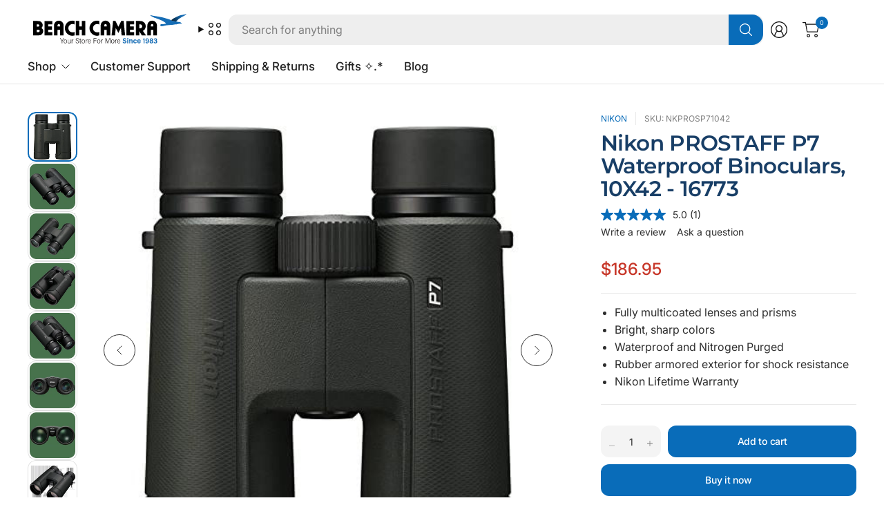

--- FILE ---
content_type: text/html; charset=utf-8
request_url: https://www.beachcamera.com/products/nikon-prostaff-p7-waterproof-binoculars-10x42-16773
body_size: 68539
content:
<!doctype html><html class="no-js" lang="en" dir="ltr">
<head>

  
    <script>
      (function(w,d,s,l,i){w[l]=w[l]||[];w[l].push({'gtm.start':
      new Date().getTime(),event:'gtm.js'});var f=d.getElementsByTagName(s)[0],
      j=d.createElement(s),dl=l!='dataLayer'?'&l='+l:'';j.async=true;j.src=
      'https://www.googletagmanager.com/gtm.js?id='+i+dl;f.parentNode.insertBefore(j,f);
      })(window,document,'script','dataLayer','GTM-KGXNM8T');
    </script>

	
    

  <!-- Resource hints for performance -->
  <link rel="preconnect" href="https://cdn.shopify.com" crossorigin>
  <link rel="dns-prefetch" href="https://cdn.shopify.com">
  <link rel="preconnect" href="https://www.googletagmanager.com" crossorigin>
  <link rel="preconnect" href="https://bat.bing.com" crossorigin>
  
	<meta charset="utf-8">
	<meta http-equiv="X-UA-Compatible" content="IE=edge,chrome=1">
	<meta name="viewport" content="width=device-width, initial-scale=1, maximum-scale=5, viewport-fit=cover">
	<meta name="theme-color" content="#ffffff">
	<link rel="canonical" href="https://www.beachcamera.com/products/nikon-prostaff-p7-waterproof-binoculars-10x42-16773">
	<link href="//www.beachcamera.com/cdn/shop/t/112/assets/app.css?v=65563557496488587211765484605" as="style" rel="preload">
<link href="//www.beachcamera.com/cdn/shop/t/112/assets/product.css?v=29265711833878854181765484632" as="style" rel="preload">
<link rel="preload" as="image" href="//www.beachcamera.com/cdn/shop/files/800842_1.jpg?v=1753023567&width=375" imagesrcset="//www.beachcamera.com/cdn/shop/files/800842_1.jpg?v=1753023567&width=375 375w,//www.beachcamera.com/cdn/shop/files/800842_1.jpg?v=1753023567&width=690 690w,//www.beachcamera.com/cdn/shop/files/800842_1.jpg?v=1753023567&width=1380 1380w" imagesizes="auto">

<link href="//www.beachcamera.com/cdn/shop/t/112/assets/vendor.js?v=41477546860483910021765484643" as="script" rel="preload">
<link href="//www.beachcamera.com/cdn/shop/t/112/assets/app.js?v=9295138537495265501765484605" as="script" rel="preload">
<link href="//www.beachcamera.com/cdn/shop/t/112/assets/slideshow-vendor.js?v=73088757285059381971765484639" as="script" rel="preload">
<link href="//www.beachcamera.com/cdn/shop/t/112/assets/product.js?v=20601914627773463321765484632" as="script" rel="preload">


<script>
window.lazySizesConfig = window.lazySizesConfig || {};
window.lazySizesConfig.expand = 250;
window.lazySizesConfig.loadMode = 1;
window.lazySizesConfig.loadHidden = false;
</script>


	<link rel="icon" type="image/png" href="//www.beachcamera.com/cdn/shop/files/Beach-2025-bird-icon.svg?crop=center&height=32&v=1739843937&width=32">

   

    
    
    
      
          
          

          
          

          
          

          <title> Nikon PROSTAFF P7 Waterproof Binoculars, 10X42 - 16773 </title>
      
          <meta name="description" content="&lt;li&gt;Fully multicoated lenses and prisms
&lt;li&gt;Bright, sharp colors
&lt;li&gt;Waterproof and Nitrogen Purged
&lt;li&gt;Rubber armored exterior for shock resistance
&lt;li&gt;Nikon L">
          
    
    
<link rel="preconnect" href="https://fonts.shopifycdn.com" crossorigin>

<meta property="og:site_name" content="Beach Camera">
<meta property="og:url" content="https://www.beachcamera.com/products/nikon-prostaff-p7-waterproof-binoculars-10x42-16773">
<meta property="og:title" content="Nikon PROSTAFF P7 Waterproof Binoculars, 10X42 - 16773">
<meta property="og:type" content="product">
<meta property="og:description" content="PROSTAFF P7 A cut above. At the top of the PROSTAFF line, the PROSTAFF P7 binoculars deliver spectacular high-definition views of birds, wildlife, aircraft and more. Nikon’s multilayer coatings increase brightness and clarity, and a wide field of view makes it easier to follow fast-moving subjects. Add high-end feature"><meta property="og:image" content="http://www.beachcamera.com/cdn/shop/files/800842_1.jpg?v=1753023567">
  <meta property="og:image:secure_url" content="https://www.beachcamera.com/cdn/shop/files/800842_1.jpg?v=1753023567">
  <meta property="og:image:width" content="511">
  <meta property="og:image:height" content="511"><meta property="og:price:amount" content="186.95">
  <meta property="og:price:currency" content="USD"><meta name="twitter:site" content="@https://x.com/beachcamera"><meta name="twitter:card" content="summary_large_image">
<meta name="twitter:title" content="Nikon PROSTAFF P7 Waterproof Binoculars, 10X42 - 16773">
<meta name="twitter:description" content="PROSTAFF P7 A cut above. At the top of the PROSTAFF line, the PROSTAFF P7 binoculars deliver spectacular high-definition views of birds, wildlife, aircraft and more. Nikon’s multilayer coatings increase brightness and clarity, and a wide field of view makes it easier to follow fast-moving subjects. Add high-end feature">


	<!-- Critical CSS -->
	<link href="//www.beachcamera.com/cdn/shop/t/112/assets/app.css?v=65563557496488587211765484605" rel="stylesheet" type="text/css" media="all" />
	
	<!-- Non-critical CSS loaded with media="print" trick -->
	<link rel="stylesheet" href="//www.beachcamera.com/cdn/shop/t/112/assets/custom.css?v=108751726407047193191766005851" media="print" onload="this.media='all'">
	<noscript><link rel="stylesheet" href="//www.beachcamera.com/cdn/shop/t/112/assets/custom.css?v=108751726407047193191766005851"></noscript>

	

	<style data-shopify>
	@font-face {
  font-family: Inter;
  font-weight: 400;
  font-style: normal;
  font-display: swap;
  src: url("//www.beachcamera.com/cdn/fonts/inter/inter_n4.b2a3f24c19b4de56e8871f609e73ca7f6d2e2bb9.woff2") format("woff2"),
       url("//www.beachcamera.com/cdn/fonts/inter/inter_n4.af8052d517e0c9ffac7b814872cecc27ae1fa132.woff") format("woff");
}

@font-face {
  font-family: Inter;
  font-weight: 500;
  font-style: normal;
  font-display: swap;
  src: url("//www.beachcamera.com/cdn/fonts/inter/inter_n5.d7101d5e168594dd06f56f290dd759fba5431d97.woff2") format("woff2"),
       url("//www.beachcamera.com/cdn/fonts/inter/inter_n5.5332a76bbd27da00474c136abb1ca3cbbf259068.woff") format("woff");
}

@font-face {
  font-family: Inter;
  font-weight: 600;
  font-style: normal;
  font-display: swap;
  src: url("//www.beachcamera.com/cdn/fonts/inter/inter_n6.771af0474a71b3797eb38f3487d6fb79d43b6877.woff2") format("woff2"),
       url("//www.beachcamera.com/cdn/fonts/inter/inter_n6.88c903d8f9e157d48b73b7777d0642925bcecde7.woff") format("woff");
}

@font-face {
  font-family: Inter;
  font-weight: 400;
  font-style: italic;
  font-display: swap;
  src: url("//www.beachcamera.com/cdn/fonts/inter/inter_i4.feae1981dda792ab80d117249d9c7e0f1017e5b3.woff2") format("woff2"),
       url("//www.beachcamera.com/cdn/fonts/inter/inter_i4.62773b7113d5e5f02c71486623cf828884c85c6e.woff") format("woff");
}

@font-face {
  font-family: Inter;
  font-weight: 600;
  font-style: italic;
  font-display: swap;
  src: url("//www.beachcamera.com/cdn/fonts/inter/inter_i6.3bbe0fe1c7ee4f282f9c2e296f3e4401a48cbe19.woff2") format("woff2"),
       url("//www.beachcamera.com/cdn/fonts/inter/inter_i6.8bea21f57a10d5416ddf685e2c91682ec237876d.woff") format("woff");
}

@font-face {
  font-family: Montserrat;
  font-weight: 600;
  font-style: normal;
  font-display: swap;
  src: url("//www.beachcamera.com/cdn/fonts/montserrat/montserrat_n6.1326b3e84230700ef15b3a29fb520639977513e0.woff2") format("woff2"),
       url("//www.beachcamera.com/cdn/fonts/montserrat/montserrat_n6.652f051080eb14192330daceed8cd53dfdc5ead9.woff") format("woff");
}


	h1,h2,h3,h4,h5,h6,
	.h1,.h2,.h3,.h4,.h5,.h6,
	.logolink.text-logo,
	.heading-font,
	.h1-large,
	.customer-addresses .my-address .address-index {
		font-style: normal;
		font-weight: 600;
		font-family: Montserrat, sans-serif;
	}
	body,
	.body-font,
	.thb-product-detail .product-title {
		font-style: normal;
		font-weight: 400;
		font-family: Inter, sans-serif;
	}
	:root {
		--mobile-swipe-width: 75vw;
		--grid-width: 1800px;
		--grid-width-row: 1880px;
		--font-body-scale: 1.0;
		--font-body-line-height-scale: 1.0;
		--font-body-letter-spacing: 0.0em;
		--font-body-medium-weight: 500;
    --font-body-bold-weight: 600;
		--font-announcement-scale: 1.0;
		--font-heading-scale: 1.2;
		--font-heading-line-height-scale: 1.0;
		--font-heading-letter-spacing: -0.02em;
		--font-navigation-scale: 1.05;
		--font-product-title-scale: 1.0;
		--font-product-title-line-height-scale: 0.9;
		--button-letter-spacing: -0.02em;
		--button-font-scale: 1.0;

		--button-border-radius: 12px;
		--textarea-border-radius: 12px;
		--general-border-radius: 12px;

		--bg-body: #ffffff;
		--bg-body-rgb: 255,255,255;
		--bg-body-darken: #f7f7f7;
		--payment-terms-background-color: #ffffff;
		--color-body: #2e2e2e;
		--color-body-rgb: 46,46,46;
		--color-border: rgba(var(--color-body-rgb),0.1);
		--color-heading: #183e66;
		--color-heading-rgb: 24,62,102;
		--color-accent: #096cb9;
		--color-accent-rgb: 9,108,185;
		--color-overlay: #616161;
		--color-overlay-rgb: 97,97,97;
		--solid-button-background: #096cb9;
		--solid-button-background-hover: #075897;

		--section-spacing-mobile: 40px;
		--section-spacing-desktop: 60px;

		--color-announcement-bar-text: #ffffff;
		--color-announcement-bar-bg: #121212;

		--color-header-bg: #ffffff;
		--color-header-bg-rgb: 255,255,255;
		--color-header-text: #121212;
		--color-header-text-rgb: 18,18,18;
		--color-header-border: rgba(var(--color-header-text-rgb), 0.1);

		--color-price: #c73628;
		--color-price-discounted: #6D6D6D;

		--shopify-accelerated-checkout-button-block-size: 46px;
		--shopify-accelerated-checkout-inline-alignment: center;
		--shopify-accelerated-checkout-skeleton-animation-duration: 0.25s;
		--shopify-accelerated-checkout-button-border-radius: 12px;--color-star: #CE7979;--color-inventory-instock: #279A4B;--color-inventory-lowstock: #FB9E5B;--color-badge-sold-out: #ececec;
			--color-badge-sold-out-text: #939393;--color-badge-sale: #edc4c4;
			--color-badge-sale-text: #C33C3C;--color-badge-preorder: #f0f2ff;
			--color-badge-preorder-text: #3D5CFF;--color-footer-text: #ffffff;
		--color-footer-text-rgb: 255,255,255;
		--color-footer-bg: #14547f;
	}



</style>


	<script>
		document.documentElement.className = document.documentElement.className.replace('no-js', 'js');
		window.theme = window.theme || {};
		theme = {
			settings: {
				money_with_currency_format:"\u003cspan class=hide-price-guest\u003e${{amount}}\u003c\/span\u003e",
				cart_drawer:true,
				product_id: 7147938545847,
			},
			routes: {
				root_url: '/',
				cart_url: '/cart',
				cart_add_url: '/cart/add',
				search_url: '/search',
				cart_change_url: '/cart/change',
				cart_update_url: '/cart/update',
				predictive_search_url: '/search/suggest',
			},
			variantStrings: {
				addToCart: `Add to cart`,
				soldOut: `Sold out`,
				unavailable: `Unavailable`,
				preOrder: `Pre-order`,
			},
			strings: {
				requiresTerms: `You must agree with the terms and conditions of sales to check out`,
				showMore: `Show more`,
				showLess: `Show less`,
				showFilters: `Show filters`,
				hideFilters: `Hide filters`,
				shippingEstimatorNoResults: `Sorry, we do not ship to your address.`,
				shippingEstimatorOneResult: `There is one shipping rate for your address:`,
				shippingEstimatorMultipleResults: `There are several shipping rates for your address:`,
				shippingEstimatorErrors: `Translation missing: en.sections.cart.shipping_estimator.errors`,
			}
		};
	</script>

	
  

  <script>window.performance && window.performance.mark && window.performance.mark('shopify.content_for_header.start');</script><meta name="google-site-verification" content="5ugJ8qAriqwQjZVDjJ-ku-42KlZsM-Ue8QpGbO4cgiM">
<meta name="facebook-domain-verification" content="5y9ti6m1ipd5irbn13nu9ur3yfg7ct">
<meta id="shopify-digital-wallet" name="shopify-digital-wallet" content="/50435555511/digital_wallets/dialog">
<meta name="shopify-checkout-api-token" content="a862d499205eb9ae75dfe15efa685ea9">
<meta id="in-context-paypal-metadata" data-shop-id="50435555511" data-venmo-supported="true" data-environment="production" data-locale="en_US" data-paypal-v4="true" data-currency="USD">
<link rel="alternate" type="application/json+oembed" href="https://www.beachcamera.com/products/nikon-prostaff-p7-waterproof-binoculars-10x42-16773.oembed">
<script async="async" src="/checkouts/internal/preloads.js?locale=en-US"></script>
<link rel="preconnect" href="https://shop.app" crossorigin="anonymous">
<script async="async" src="https://shop.app/checkouts/internal/preloads.js?locale=en-US&shop_id=50435555511" crossorigin="anonymous"></script>
<script id="apple-pay-shop-capabilities" type="application/json">{"shopId":50435555511,"countryCode":"US","currencyCode":"USD","merchantCapabilities":["supports3DS"],"merchantId":"gid:\/\/shopify\/Shop\/50435555511","merchantName":"Beach Camera","requiredBillingContactFields":["postalAddress","email","phone"],"requiredShippingContactFields":["postalAddress","email","phone"],"shippingType":"shipping","supportedNetworks":["visa","masterCard","amex","discover","elo","jcb"],"total":{"type":"pending","label":"Beach Camera","amount":"1.00"},"shopifyPaymentsEnabled":true,"supportsSubscriptions":true}</script>
<script id="shopify-features" type="application/json">{"accessToken":"a862d499205eb9ae75dfe15efa685ea9","betas":["rich-media-storefront-analytics"],"domain":"www.beachcamera.com","predictiveSearch":true,"shopId":50435555511,"locale":"en"}</script>
<script>var Shopify = Shopify || {};
Shopify.shop = "beachcamera-com.myshopify.com";
Shopify.locale = "en";
Shopify.currency = {"active":"USD","rate":"1.0"};
Shopify.country = "US";
Shopify.theme = {"name":"BeachCamera 7.2","id":186492518771,"schema_name":"Pinnacle","schema_version":"7.2.0","theme_store_id":2852,"role":"main"};
Shopify.theme.handle = "null";
Shopify.theme.style = {"id":null,"handle":null};
Shopify.cdnHost = "www.beachcamera.com/cdn";
Shopify.routes = Shopify.routes || {};
Shopify.routes.root = "/";</script>
<script type="module">!function(o){(o.Shopify=o.Shopify||{}).modules=!0}(window);</script>
<script>!function(o){function n(){var o=[];function n(){o.push(Array.prototype.slice.apply(arguments))}return n.q=o,n}var t=o.Shopify=o.Shopify||{};t.loadFeatures=n(),t.autoloadFeatures=n()}(window);</script>
<script>
  window.ShopifyPay = window.ShopifyPay || {};
  window.ShopifyPay.apiHost = "shop.app\/pay";
  window.ShopifyPay.redirectState = null;
</script>
<script id="shop-js-analytics" type="application/json">{"pageType":"product"}</script>
<script defer="defer" async type="module" src="//www.beachcamera.com/cdn/shopifycloud/shop-js/modules/v2/client.init-shop-cart-sync_DtuiiIyl.en.esm.js"></script>
<script defer="defer" async type="module" src="//www.beachcamera.com/cdn/shopifycloud/shop-js/modules/v2/chunk.common_CUHEfi5Q.esm.js"></script>
<script type="module">
  await import("//www.beachcamera.com/cdn/shopifycloud/shop-js/modules/v2/client.init-shop-cart-sync_DtuiiIyl.en.esm.js");
await import("//www.beachcamera.com/cdn/shopifycloud/shop-js/modules/v2/chunk.common_CUHEfi5Q.esm.js");

  window.Shopify.SignInWithShop?.initShopCartSync?.({"fedCMEnabled":true,"windoidEnabled":true});

</script>
<script>
  window.Shopify = window.Shopify || {};
  if (!window.Shopify.featureAssets) window.Shopify.featureAssets = {};
  window.Shopify.featureAssets['shop-js'] = {"shop-cart-sync":["modules/v2/client.shop-cart-sync_DFoTY42P.en.esm.js","modules/v2/chunk.common_CUHEfi5Q.esm.js"],"init-fed-cm":["modules/v2/client.init-fed-cm_D2UNy1i2.en.esm.js","modules/v2/chunk.common_CUHEfi5Q.esm.js"],"init-shop-email-lookup-coordinator":["modules/v2/client.init-shop-email-lookup-coordinator_BQEe2rDt.en.esm.js","modules/v2/chunk.common_CUHEfi5Q.esm.js"],"shop-cash-offers":["modules/v2/client.shop-cash-offers_3CTtReFF.en.esm.js","modules/v2/chunk.common_CUHEfi5Q.esm.js","modules/v2/chunk.modal_BewljZkx.esm.js"],"shop-button":["modules/v2/client.shop-button_C6oxCjDL.en.esm.js","modules/v2/chunk.common_CUHEfi5Q.esm.js"],"init-windoid":["modules/v2/client.init-windoid_5pix8xhK.en.esm.js","modules/v2/chunk.common_CUHEfi5Q.esm.js"],"avatar":["modules/v2/client.avatar_BTnouDA3.en.esm.js"],"init-shop-cart-sync":["modules/v2/client.init-shop-cart-sync_DtuiiIyl.en.esm.js","modules/v2/chunk.common_CUHEfi5Q.esm.js"],"shop-toast-manager":["modules/v2/client.shop-toast-manager_BYv_8cH1.en.esm.js","modules/v2/chunk.common_CUHEfi5Q.esm.js"],"pay-button":["modules/v2/client.pay-button_FnF9EIkY.en.esm.js","modules/v2/chunk.common_CUHEfi5Q.esm.js"],"shop-login-button":["modules/v2/client.shop-login-button_CH1KUpOf.en.esm.js","modules/v2/chunk.common_CUHEfi5Q.esm.js","modules/v2/chunk.modal_BewljZkx.esm.js"],"init-customer-accounts-sign-up":["modules/v2/client.init-customer-accounts-sign-up_aj7QGgYS.en.esm.js","modules/v2/client.shop-login-button_CH1KUpOf.en.esm.js","modules/v2/chunk.common_CUHEfi5Q.esm.js","modules/v2/chunk.modal_BewljZkx.esm.js"],"init-shop-for-new-customer-accounts":["modules/v2/client.init-shop-for-new-customer-accounts_NbnYRf_7.en.esm.js","modules/v2/client.shop-login-button_CH1KUpOf.en.esm.js","modules/v2/chunk.common_CUHEfi5Q.esm.js","modules/v2/chunk.modal_BewljZkx.esm.js"],"init-customer-accounts":["modules/v2/client.init-customer-accounts_ppedhqCH.en.esm.js","modules/v2/client.shop-login-button_CH1KUpOf.en.esm.js","modules/v2/chunk.common_CUHEfi5Q.esm.js","modules/v2/chunk.modal_BewljZkx.esm.js"],"shop-follow-button":["modules/v2/client.shop-follow-button_CMIBBa6u.en.esm.js","modules/v2/chunk.common_CUHEfi5Q.esm.js","modules/v2/chunk.modal_BewljZkx.esm.js"],"lead-capture":["modules/v2/client.lead-capture_But0hIyf.en.esm.js","modules/v2/chunk.common_CUHEfi5Q.esm.js","modules/v2/chunk.modal_BewljZkx.esm.js"],"checkout-modal":["modules/v2/client.checkout-modal_BBxc70dQ.en.esm.js","modules/v2/chunk.common_CUHEfi5Q.esm.js","modules/v2/chunk.modal_BewljZkx.esm.js"],"shop-login":["modules/v2/client.shop-login_hM3Q17Kl.en.esm.js","modules/v2/chunk.common_CUHEfi5Q.esm.js","modules/v2/chunk.modal_BewljZkx.esm.js"],"payment-terms":["modules/v2/client.payment-terms_CAtGlQYS.en.esm.js","modules/v2/chunk.common_CUHEfi5Q.esm.js","modules/v2/chunk.modal_BewljZkx.esm.js"]};
</script>
<script>(function() {
  var isLoaded = false;
  function asyncLoad() {
    if (isLoaded) return;
    isLoaded = true;
    var urls = ["https:\/\/shopify.orderdeadline.com\/app\/frontend\/js\/order-deadline.min.js?shop=beachcamera-com.myshopify.com","https:\/\/scripttags.jst.ai\/shopify_justuno_50435555511_b999eae0-c7cc-11eb-b288-fd84b219c969.js?shop=beachcamera-com.myshopify.com","\/\/cdn.shopify.com\/proxy\/7a9210312c62241a1e1fcc0bbf7f27c3fffab5a3f654e3403fa5d469afec6a7c\/bingshoppingtool-t2app-prod.trafficmanager.net\/uet\/tracking_script?shop=beachcamera-com.myshopify.com\u0026sp-cache-control=cHVibGljLCBtYXgtYWdlPTkwMA","https:\/\/cdn.attn.tv\/beachcamera\/dtag.js?shop=beachcamera-com.myshopify.com","https:\/\/cdn-scripts.signifyd.com\/shopify\/script-tag.js?shop=beachcamera-com.myshopify.com","https:\/\/app.cpscentral.com\/admside\/js\/Shopify_App\/shopify.js?shop=beachcamera-com.myshopify.com","https:\/\/app.cpscentral.com\/admside\/js\/Shopify_App\/shopify_cart.js?shop=beachcamera-com.myshopify.com","https:\/\/because-scripts.s3.us-east-2.amazonaws.com\/prod\/because-widget\/widget.js?shop=beachcamera-com.myshopify.com","https:\/\/str.rise-ai.com\/?shop=beachcamera-com.myshopify.com","https:\/\/strn.rise-ai.com\/?shop=beachcamera-com.myshopify.com","https:\/\/d23dclunsivw3h.cloudfront.net\/redirect-app.js?shop=beachcamera-com.myshopify.com","\/\/cdn.shopify.com\/proxy\/884ca0dee8f6233ca556387a97aca756f79927ab6bfbd3a049913639adcd694c\/apps.bazaarvoice.com\/deployments\/beachcamera\/main_site\/production\/en_US\/bv.js?shop=beachcamera-com.myshopify.com\u0026sp-cache-control=cHVibGljLCBtYXgtYWdlPTkwMA","https:\/\/d33a6lvgbd0fej.cloudfront.net\/script_tag\/secomapp.scripttag.js?shop=beachcamera-com.myshopify.com"];
    for (var i = 0; i < urls.length; i++) {
      var s = document.createElement('script');
      s.type = 'text/javascript';
      s.async = true;
      s.src = urls[i];
      var x = document.getElementsByTagName('script')[0];
      x.parentNode.insertBefore(s, x);
    }
  };
  if(window.attachEvent) {
    window.attachEvent('onload', asyncLoad);
  } else {
    window.addEventListener('load', asyncLoad, false);
  }
})();</script>
<script id="__st">var __st={"a":50435555511,"offset":-18000,"reqid":"dcb34882-3fc5-431c-9357-cb713509e638-1766524210","pageurl":"www.beachcamera.com\/products\/nikon-prostaff-p7-waterproof-binoculars-10x42-16773","u":"862d70e24155","p":"product","rtyp":"product","rid":7147938545847};</script>
<script>window.ShopifyPaypalV4VisibilityTracking = true;</script>
<script id="captcha-bootstrap">!function(){'use strict';const t='contact',e='account',n='new_comment',o=[[t,t],['blogs',n],['comments',n],[t,'customer']],c=[[e,'customer_login'],[e,'guest_login'],[e,'recover_customer_password'],[e,'create_customer']],r=t=>t.map((([t,e])=>`form[action*='/${t}']:not([data-nocaptcha='true']) input[name='form_type'][value='${e}']`)).join(','),a=t=>()=>t?[...document.querySelectorAll(t)].map((t=>t.form)):[];function s(){const t=[...o],e=r(t);return a(e)}const i='password',u='form_key',d=['recaptcha-v3-token','g-recaptcha-response','h-captcha-response',i],f=()=>{try{return window.sessionStorage}catch{return}},m='__shopify_v',_=t=>t.elements[u];function p(t,e,n=!1){try{const o=window.sessionStorage,c=JSON.parse(o.getItem(e)),{data:r}=function(t){const{data:e,action:n}=t;return t[m]||n?{data:e,action:n}:{data:t,action:n}}(c);for(const[e,n]of Object.entries(r))t.elements[e]&&(t.elements[e].value=n);n&&o.removeItem(e)}catch(o){console.error('form repopulation failed',{error:o})}}const l='form_type',E='cptcha';function T(t){t.dataset[E]=!0}const w=window,h=w.document,L='Shopify',v='ce_forms',y='captcha';let A=!1;((t,e)=>{const n=(g='f06e6c50-85a8-45c8-87d0-21a2b65856fe',I='https://cdn.shopify.com/shopifycloud/storefront-forms-hcaptcha/ce_storefront_forms_captcha_hcaptcha.v1.5.2.iife.js',D={infoText:'Protected by hCaptcha',privacyText:'Privacy',termsText:'Terms'},(t,e,n)=>{const o=w[L][v],c=o.bindForm;if(c)return c(t,g,e,D).then(n);var r;o.q.push([[t,g,e,D],n]),r=I,A||(h.body.append(Object.assign(h.createElement('script'),{id:'captcha-provider',async:!0,src:r})),A=!0)});var g,I,D;w[L]=w[L]||{},w[L][v]=w[L][v]||{},w[L][v].q=[],w[L][y]=w[L][y]||{},w[L][y].protect=function(t,e){n(t,void 0,e),T(t)},Object.freeze(w[L][y]),function(t,e,n,w,h,L){const[v,y,A,g]=function(t,e,n){const i=e?o:[],u=t?c:[],d=[...i,...u],f=r(d),m=r(i),_=r(d.filter((([t,e])=>n.includes(e))));return[a(f),a(m),a(_),s()]}(w,h,L),I=t=>{const e=t.target;return e instanceof HTMLFormElement?e:e&&e.form},D=t=>v().includes(t);t.addEventListener('submit',(t=>{const e=I(t);if(!e)return;const n=D(e)&&!e.dataset.hcaptchaBound&&!e.dataset.recaptchaBound,o=_(e),c=g().includes(e)&&(!o||!o.value);(n||c)&&t.preventDefault(),c&&!n&&(function(t){try{if(!f())return;!function(t){const e=f();if(!e)return;const n=_(t);if(!n)return;const o=n.value;o&&e.removeItem(o)}(t);const e=Array.from(Array(32),(()=>Math.random().toString(36)[2])).join('');!function(t,e){_(t)||t.append(Object.assign(document.createElement('input'),{type:'hidden',name:u})),t.elements[u].value=e}(t,e),function(t,e){const n=f();if(!n)return;const o=[...t.querySelectorAll(`input[type='${i}']`)].map((({name:t})=>t)),c=[...d,...o],r={};for(const[a,s]of new FormData(t).entries())c.includes(a)||(r[a]=s);n.setItem(e,JSON.stringify({[m]:1,action:t.action,data:r}))}(t,e)}catch(e){console.error('failed to persist form',e)}}(e),e.submit())}));const S=(t,e)=>{t&&!t.dataset[E]&&(n(t,e.some((e=>e===t))),T(t))};for(const o of['focusin','change'])t.addEventListener(o,(t=>{const e=I(t);D(e)&&S(e,y())}));const B=e.get('form_key'),M=e.get(l),P=B&&M;t.addEventListener('DOMContentLoaded',(()=>{const t=y();if(P)for(const e of t)e.elements[l].value===M&&p(e,B);[...new Set([...A(),...v().filter((t=>'true'===t.dataset.shopifyCaptcha))])].forEach((e=>S(e,t)))}))}(h,new URLSearchParams(w.location.search),n,t,e,['guest_login'])})(!0,!0)}();</script>
<script integrity="sha256-4kQ18oKyAcykRKYeNunJcIwy7WH5gtpwJnB7kiuLZ1E=" data-source-attribution="shopify.loadfeatures" defer="defer" src="//www.beachcamera.com/cdn/shopifycloud/storefront/assets/storefront/load_feature-a0a9edcb.js" crossorigin="anonymous"></script>
<script crossorigin="anonymous" defer="defer" src="//www.beachcamera.com/cdn/shopifycloud/storefront/assets/shopify_pay/storefront-65b4c6d7.js?v=20250812"></script>
<script data-source-attribution="shopify.dynamic_checkout.dynamic.init">var Shopify=Shopify||{};Shopify.PaymentButton=Shopify.PaymentButton||{isStorefrontPortableWallets:!0,init:function(){window.Shopify.PaymentButton.init=function(){};var t=document.createElement("script");t.src="https://www.beachcamera.com/cdn/shopifycloud/portable-wallets/latest/portable-wallets.en.js",t.type="module",document.head.appendChild(t)}};
</script>
<script data-source-attribution="shopify.dynamic_checkout.buyer_consent">
  function portableWalletsHideBuyerConsent(e){var t=document.getElementById("shopify-buyer-consent"),n=document.getElementById("shopify-subscription-policy-button");t&&n&&(t.classList.add("hidden"),t.setAttribute("aria-hidden","true"),n.removeEventListener("click",e))}function portableWalletsShowBuyerConsent(e){var t=document.getElementById("shopify-buyer-consent"),n=document.getElementById("shopify-subscription-policy-button");t&&n&&(t.classList.remove("hidden"),t.removeAttribute("aria-hidden"),n.addEventListener("click",e))}window.Shopify?.PaymentButton&&(window.Shopify.PaymentButton.hideBuyerConsent=portableWalletsHideBuyerConsent,window.Shopify.PaymentButton.showBuyerConsent=portableWalletsShowBuyerConsent);
</script>
<script>
  function portableWalletsCleanup(e){e&&e.src&&console.error("Failed to load portable wallets script "+e.src);var t=document.querySelectorAll("shopify-accelerated-checkout .shopify-payment-button__skeleton, shopify-accelerated-checkout-cart .wallet-cart-button__skeleton"),e=document.getElementById("shopify-buyer-consent");for(let e=0;e<t.length;e++)t[e].remove();e&&e.remove()}function portableWalletsNotLoadedAsModule(e){e instanceof ErrorEvent&&"string"==typeof e.message&&e.message.includes("import.meta")&&"string"==typeof e.filename&&e.filename.includes("portable-wallets")&&(window.removeEventListener("error",portableWalletsNotLoadedAsModule),window.Shopify.PaymentButton.failedToLoad=e,"loading"===document.readyState?document.addEventListener("DOMContentLoaded",window.Shopify.PaymentButton.init):window.Shopify.PaymentButton.init())}window.addEventListener("error",portableWalletsNotLoadedAsModule);
</script>

<script type="module" src="https://www.beachcamera.com/cdn/shopifycloud/portable-wallets/latest/portable-wallets.en.js" onError="portableWalletsCleanup(this)" crossorigin="anonymous"></script>
<script nomodule>
  document.addEventListener("DOMContentLoaded", portableWalletsCleanup);
</script>

<script id='scb4127' type='text/javascript' async='' src='https://www.beachcamera.com/cdn/shopifycloud/privacy-banner/storefront-banner.js'></script><link id="shopify-accelerated-checkout-styles" rel="stylesheet" media="screen" href="https://www.beachcamera.com/cdn/shopifycloud/portable-wallets/latest/accelerated-checkout-backwards-compat.css" crossorigin="anonymous">
<style id="shopify-accelerated-checkout-cart">
        #shopify-buyer-consent {
  margin-top: 1em;
  display: inline-block;
  width: 100%;
}

#shopify-buyer-consent.hidden {
  display: none;
}

#shopify-subscription-policy-button {
  background: none;
  border: none;
  padding: 0;
  text-decoration: underline;
  font-size: inherit;
  cursor: pointer;
}

#shopify-subscription-policy-button::before {
  box-shadow: none;
}

      </style>

<script>window.performance && window.performance.mark && window.performance.mark('shopify.content_for_header.end');</script> <!-- Header hook for plugins -->
  
<!-- BEGIN app block: shopify://apps/c-edd-estimated-delivery-date/blocks/app_setting/4a0685bc-c234-45b2-8382-5ad6a8e3e3fd --><script>
    window.deliveryCommon = window.deliveryCommon || {};
    window.deliveryCommon.setting = {};
    Object.assign(window.deliveryCommon.setting, {
        "shop_currency_code__ed": 'USD' || 'USD',
        "shop_locale_code__ed": 'en' || 'en',
        "shop_domain__ed":  'beachcamera-com.myshopify.com',
        "product_available__ed": 'true',
        "product_id__ed": '7147938545847'
    });
    window.deliveryED = window.deliveryED || {};
    window.deliveryED.setting = {};
    Object.assign(window.deliveryED.setting, {
        "delivery__app_setting": {"main_delivery_setting":{"is_active":1,"order_delivery_info":"\u003cp\u003e\u003cspan style=\"line-height:1.5\"\u003e{svg_4_icon} \u003cstrong\u003eFREE Delivery\u003c\/strong\u003e\u003c\/span\u003e\u003c\/p\u003e\u003cp\u003e\u003cspan style=\"line-height:1.5\"\u003eGet it delivered \u003cstrong\u003e{order_delivered_maximum_date}\u003c\/strong\u003e.\u003c\/span\u003e\u003c\/p\u003e\u003cp\u003e\u003cspan style=\"line-height:1.5\"\u003e-----\u003c\/span\u003e\u003c\/p\u003e\u003cp\u003e\u003cspan style=\"line-height:1.5\"\u003eOr fastest delivery \u003cstrong\u003e{order_delivered_minimum_date}\u003c\/strong\u003e. Order within \u003cspan style=\"color:#61a951\"\u003e{cutoff_time}\u003c\/span\u003e and select \u003cstrong\u003eOvernight Shipping\u003c\/strong\u003e at checkout!\u003c\/span\u003e\u003c\/p\u003e\u003cp\u003e\u003c\/p\u003e","is_ignore_out_of_stock":0,"out_of_stock_mode":0,"out_of_stock_info":"\u003cp\u003e\u003c\/p\u003e","order_progress_bar_mode":0,"order_progress_setting":{"ordered":{"svg_number":0,"title":"Ordered","tips_description":"After you place the order, we will need 1-3 days to prepare the shipment"},"order_ready":{"svg_number":4,"is_active":1,"title":"Order Ready","date_title":"{order_ready_minimum_date} - {order_ready_maximum_date}","tips_description":"Orders will start to be shipped"},"order_delivered":{"svg_number":10,"title":"Delivered","date_title":"{order_delivered_minimum_date} - {order_delivered_maximum_date}","tips_description":"Estimated arrival date range：{order_delivered_minimum_date} - {order_delivered_maximum_date}"}},"order_delivery_work_week":[0,1,1,1,1,1,0],"order_delivery_day_range":[1,2],"order_delivery_calc_method":0,"order_ready_work_week":[1,1,1,1,1,1,1],"order_ready_day_range":[0,1],"order_ready_calc_method":2,"holiday":[],"order_delivery_date_format":18,"delivery_date_custom_format":"{week_local}, {month_local} {day}","delivery_date_format_zero":1,"delivery_date_format_month_translate":["Jan","Feb","Mar","Apr","May","Jun","Jul","Aug","Sep","Oct","Nov","Dec"],"delivery_date_format_week_translate":["Sun","Mon","Tues","Wed","Thur","Fri","Sat"],"order_delivery_countdown_format":16,"delivery_countdown_custom_format":"{hours} {hours_local} {minutes} {minutes_local}","countdown_format_translate":["hrs","mins","secs"],"delivery_countdown_format_zero":1,"countdown_cutoff_hour":16,"countdown_cutoff_minute":0,"countdown_cutoff_advanced_enable":1,"countdown_cutoff_advanced":[[16,0],[16,0],[16,0],[16,0],[16,0],[16,0],[16,0]],"countdown_mode":0,"after_deadline_hide_widget":0,"timezone_mode":0,"timezone":-5,"todayandtomorrow":[{"lan_code":"en","lan_name":"English","left":"today","right":"tomorrow"}],"translate_country_name":[],"widget_layout_mode":2,"widget_placement_method":1,"widget_placement_position":0,"widget_placement_page":0,"widget_margin":[-10,0,25,0],"message_text_widget_appearance_setting":{"border":{"border_width":1,"border_radius":10,"border_line":1},"color":{"text_color":"#2c2c3","background_color":"#FFFFFF","border_color":"#dfe0e4"},"other":{"margin":[0,0,0,0],"padding":[25,25,25,25]}},"progress_bar_widget_appearance_setting":{"color":{"basic":{"icon_color":"#000000","icon_background_color":"#FFFFFF","order_status_title_color":"#000000","date_title_color":"#000000"},"advanced":{"order_status_title_color":"#000000","progress_line_color":"#000000","date_title_color":"#000000","description_tips_background_color":"#000000","icon_background_color":"#000000","icon_color":"#FFFFFF","description_tips_color":"#FFFFFF"}},"font":{"icon_font":20,"order_status_title_font":14,"date_title_font":14,"description_tips_font":14},"other":{"margin":[8,0,0,0]}},"show_country_mode":1,"arrow_down_position":0,"country_modal_background_rgba":[0,0,0,0.5],"country_modal_appearance_setting":{"color":{"text_color":"#000000","background_color":"#FFFFFF","icon_color":"#999999","selected_color":"#f2f2f2"},"border":{"border_radius":7},"font":{"text_font":16,"icon_font":16},"other":{"width":56}},"cart_form_mode":0,"cart_form_position":0,"product_form_position":0,"out_of_stock_product_form_position":0,"cart_checkout_status":1,"cart_checkout_title":"Estimated between","cart_checkout_description":"{order_delivered_minimum_date} and {order_delivered_maximum_date}","widget_custom_css":".delivery-widget__container .message-icon__add svg path {\n    fill: #005eff !important; \/* Replace #005eff with your desired color *\/\n}","replace_jq":0,"jquery_version":"1.12.0","is_ignore_cookie_cache":0,"is_show_all":1,"p_mapping":1001,"product_ids":[]}},
        "delivery__pro_setting": null,
        "delivery__cate_setting": null
    });
</script>

<script src="https://cdn.shopify.com/s/files/1/0654/5637/3996/files/delivery_coder_9d378d67-1ed6-4e77-9462-372564b070ea.js?v=1747063740&t=9988" defer></script>

<!-- END app block --><!-- BEGIN app block: shopify://apps/stape-conversion-tracking/blocks/gtm/7e13c847-7971-409d-8fe0-29ec14d5f048 --><script>
  window.lsData = {};
  window.dataLayer = window.dataLayer || [];
  window.addEventListener("message", (event) => {
    if (event.data?.event) {
      window.dataLayer.push(event.data);
    }
  });
  window.dataShopStape = {
    shop: "www.beachcamera.com",
    shopId: "50435555511",
  }
</script>
<script src="https://cdn.shopify.com/extensions/019ae668-a431-7e51-bf8d-74ee3ce8e01f/stape-remix-22/assets/custom_user_id.js" defer></script>

<!-- END app block --><!-- BEGIN app block: shopify://apps/reelup-shoppable-videos-reels/blocks/reelup/a8ec9e4d-d192-44f7-9c23-595f9ee7dd5b --><style>
  [id*='reelup'].shopify-app-block {
    width: 100%;
  }
</style><style id='reelUp_customCSS'>
    .reelUp_cards_carousel .reelUp_overlay_template .reelUp_card_details {
      padding: 12px !important;
}

.reelUp_cards_carousel .reelUp_overlay_template .reelUp_slider_featured_image {
      background: #f5f5f5;
      border-radius: 5px;
}

html #reelUp_modal * {
    font-family: ""Montserrat"", sans-serif !important;
}
  </style><script>
    eval(``);
  </script><script src='https://cdn-v2.reelup.io/global.js.gz?v=1766524211' defer></script><script>
  console.log("%cVideo commerce powered by ReelUp.", 'font-size: 18px; font-weight: 600; color: #000;background: #a3f234; padding: 10px 20px; border-radius: 5px; width: 100%');
  console.log("🚀 Enhanced Product Discovery.\n" +
  "📈 Increased Conversion Rates.\n" +
  "🤩 Elevated Visitor Engagements.\n\n" +
  "Learn more at: https://apps.shopify.com/reelup/");

  window.shopFormat = "\u003cspan class=hide-price-guest\u003e${{amount}}\u003c\/span\u003e";
  window.shopCurrency = "USD";
  window.REELUP = {
     files: {
        carousel: {
            css: "https://cdn.shopify.com/extensions/019a961d-0cdf-72c1-aed3-524c2b6dbde8/ig-reels-124/assets/reels_carousel.css",
        },
        stacked: {
            css: "https://cdn.shopify.com/extensions/019a961d-0cdf-72c1-aed3-524c2b6dbde8/ig-reels-124/assets/reels_carousel_stacked.css",
        },
        grid: {
            css: "https://cdn.shopify.com/extensions/019a961d-0cdf-72c1-aed3-524c2b6dbde8/ig-reels-124/assets/reels_grid.css",
        },
        stories: {
            css: "https://cdn.shopify.com/extensions/019a961d-0cdf-72c1-aed3-524c2b6dbde8/ig-reels-124/assets/reels_stories.css",
        },
    },
    shopLocale: "US"
  };window.reelUp_productJSON = {"id":7147938545847,"title":"Nikon PROSTAFF P7 Waterproof Binoculars, 10X42 - 16773","handle":"nikon-prostaff-p7-waterproof-binoculars-10x42-16773","description":"\u003ch1 style=\"text-align: center;\"\u003e\u003cem\u003e\u003cstrong\u003ePROSTAFF P7\u003c\/strong\u003e\u003c\/em\u003e\u003c\/h1\u003e\n\u003ch2 style=\"text-align: center;\"\u003e\u003cem\u003e\u003cstrong\u003eA cut above.\u003c\/strong\u003e\u003c\/em\u003e\u003c\/h2\u003e\n\u003cp\u003eAt the top of the PROSTAFF line, the PROSTAFF P7 binoculars deliver spectacular high-definition views of birds, wildlife, aircraft and more. Nikon’s multilayer coatings increase brightness and clarity, and a wide field of view makes it easier to follow fast-moving subjects. Add high-end features like a locking diopter ring and an oil and water repellent coating for easier cleaning, and you have a lightweight, waterproof binocular to take your viewing to the next level.\u003c\/p\u003e\n\u003ch2\u003e\u003cstrong\u003eProduct Highlights:\u003c\/strong\u003e\u003c\/h2\u003e\n\u003cp style=\"padding-left: 30px;\"\u003e- Fully multicoated lenses and prisms\u003c\/p\u003e\n\u003cp style=\"padding-left: 30px;\"\u003e- Long Eye Relief\u003c\/p\u003e\n\u003cp style=\"padding-left: 30px;\"\u003e- Turn-and-slide rubber eyecups\u003c\/p\u003e\n\u003cp style=\"padding-left: 30px;\"\u003e- Phase-Correction-Coated roof prisms for high resolution\u003c\/p\u003e\n\u003cp style=\"padding-left: 30px;\"\u003e- Dielectric high-reflective multilayer prism coatings ensure superior light transmittance and more natural colors\u003c\/p\u003e\n\u003cp style=\"padding-left: 30px;\"\u003e- Lead and arsenic free glass\u003c\/p\u003e\n\u003cp style=\"padding-left: 30px;\"\u003e- Rubber armored exterior for shock resistance and a firm non-slip grip\u003c\/p\u003e\n\u003cp style=\"padding-left: 30px;\"\u003e- Waterproof (up to 1m\/3.3ft for 10 minutes) and nitrogen-purged for fog-free performance\u003c\/p\u003e\n\u003cp style=\"padding-left: 30px;\"\u003e- Locking diopter control maintains your personal setting\u003c\/p\u003e\n\u003cp style=\"padding-left: 30px;\"\u003e- Oil and water repellent coating applied to both eyepiece and objective lens surfaces\u003c\/p\u003e\n\u003cp style=\"padding-left: 30px;\"\u003e- Wide apparent field of view (62.6° for 8x30°, 62.9° for 10x42)\u003c\/p\u003e\n\u003cp style=\"padding-left: 30px;\"\u003e- Lightweight body uses fiberglass-reinforced polycarbonate resin\u003c\/p\u003e\n\u003ch2\u003e\u003cstrong\u003eProduct Features:\u003c\/strong\u003e\u003c\/h2\u003e\n\u003cp style=\"padding-left: 30px;\"\u003e\u003cstrong\u003eBrighter, sharper colors.\u003c\/strong\u003e\u003c\/p\u003e\n\u003cp style=\"padding-left: 30px;\"\u003eNikon’s dielectric high-reflective multilayer prism coating maximizes light transmission across the visible range.\u003c\/p\u003e\n\u003cp style=\"padding-left: 30px;\"\u003e\u003cstrong\u003eLocking diopter adjustment.\u003c\/strong\u003e\u003c\/p\u003e\n\u003cp style=\"padding-left: 30px;\"\u003eAdjust for your vision—with or without glasses—then lock in the setting. A locking diopter adjustment is an exciting addition to the PROSTAFF P7 line, a feature not previously available at this price point.\u003c\/p\u003e\n\u003cp style=\"padding-left: 30px;\"\u003e\u003cstrong\u003eOil and Water repellent coating..\u003c\/strong\u003e\u003c\/p\u003e\n\u003cp style=\"padding-left: 30px;\"\u003eAn oil and water repellent coating is applied to both the objective and eyepiece lenses. Simply wipe away moisture, fingerprints and smudges.\u003c\/p\u003e\n\u003cp style=\"padding-left: 30px;\"\u003e\u003cstrong\u003eWaterproof and fogproof.\u003c\/strong\u003e\u003c\/p\u003e\n\u003cp style=\"padding-left: 30px;\"\u003eNitrogen filled and O-ring sealed for waterproof and fog-free performance. Keep your optics clear when you need them most.\u003c\/p\u003e\n\u003cp style=\"padding-left: 30px;\"\u003e\u003cstrong\u003eEco-friendly glass.\u003c\/strong\u003e\u003c\/p\u003e\n\u003cp style=\"padding-left: 30px;\"\u003eThe glass used in the PROSTAFF P7 binoculars is lead-free and arsenic-free. Better for you. Better for the environment.\u003c\/p\u003e\n\u003cp style=\"padding-left: 30px;\"\u003e\u003cstrong\u003eTurn-and-slide eyecups.\u003c\/strong\u003e\u003c\/p\u003e\n\u003cp style=\"padding-left: 30px;\"\u003eRetract them for use with eyeglasses. Extend them to your ideal position for comfortable naked-eye viewing.\u003c\/p\u003e\n\u003cp style=\"padding-left: 30px;\"\u003e\u003cstrong\u003eTough skinned.\u003c\/strong\u003e\u003c\/p\u003e\n\u003cp style=\"padding-left: 30px;\"\u003eThe dark green rubber-armored body provides non-slip grip and protection from the occasional drop or bump.\u003c\/p\u003e\n\u003ch2\u003e\u003cstrong\u003eProduct Specifications:\u003c\/strong\u003e\u003c\/h2\u003e\n\u003cdiv class=\"group_K7YrQottgVsRZ4B6zAaGG\" style=\"box-sizing: inherit; margin-bottom: 2.1875rem; font-family: OpenSans, 'Segoe UI', Helvetica, Roboto, Arial, sans-serif; font-size: 16px;\"\u003e\n\u003ctable class=\"table_o418fscimQZEg1oshu4aX\" style=\"box-sizing: inherit; width: 917px; border-collapse: collapse;\" data-selenium=\"specsItemGroupTable\"\u003e\n\u003ctbody style=\"box-sizing: inherit;\"\u003e\n\u003ctr class=\"pair_3u9fnESIQrtuEu6ye_zM4k\" style=\"box-sizing: inherit; border-bottom: 0.0625rem solid #e7e7e7;\" data-selenium=\"specsItemGroupTableRow\"\u003e\n\u003ctd class=\"label_3bLwbW8ibvYc5tUwpKVQsL\" style=\"box-sizing: inherit; width: 348px; padding: 1.25rem 0px; border-top: none; vertical-align: baseline; font-size: 1.125rem; color: #666666; line-height: 1.375rem;\" data-selenium=\"specsItemGroupTableColumnLabel\"\u003eFocusing System\u003c\/td\u003e\n\u003ctd class=\"value_11Av1yGkVYn9TX48mQeu9v\" style=\"box-sizing: inherit; vertical-align: baseline; font-size: 1.125rem; color: #666666; line-height: 1.375rem; padding: 1.25rem 0px 1.25rem 2.5rem;\" data-selenium=\"specsItemGroupTableColumnValue\"\u003e\u003cspan style=\"box-sizing: inherit;\"\u003eCentral Focus\u003c\/span\u003e\u003c\/td\u003e\n\u003c\/tr\u003e\n\u003ctr class=\"pair_3u9fnESIQrtuEu6ye_zM4k\" style=\"box-sizing: inherit; border-bottom: 0.0625rem solid #e7e7e7;\" data-selenium=\"specsItemGroupTableRow\"\u003e\n\u003ctd class=\"label_3bLwbW8ibvYc5tUwpKVQsL\" style=\"box-sizing: inherit; width: 348px; padding: 1.25rem 0px; border-top: none; vertical-align: baseline; font-size: 1.125rem; color: #666666; line-height: 1.375rem;\" data-selenium=\"specsItemGroupTableColumnLabel\"\u003eMagnification\u003c\/td\u003e\n\u003ctd class=\"value_11Av1yGkVYn9TX48mQeu9v\" style=\"box-sizing: inherit; vertical-align: baseline; font-size: 1.125rem; color: #666666; line-height: 1.375rem; padding: 1.25rem 0px 1.25rem 2.5rem;\" data-selenium=\"specsItemGroupTableColumnValue\"\u003e\u003cspan style=\"box-sizing: inherit;\"\u003e10x\u003c\/span\u003e\u003c\/td\u003e\n\u003c\/tr\u003e\n\u003ctr class=\"pair_3u9fnESIQrtuEu6ye_zM4k\" style=\"box-sizing: inherit; border-bottom: 0.0625rem solid #e7e7e7;\" data-selenium=\"specsItemGroupTableRow\"\u003e\n\u003ctd class=\"label_3bLwbW8ibvYc5tUwpKVQsL\" style=\"box-sizing: inherit; width: 348px; padding: 1.25rem 0px; border-top: none; vertical-align: baseline; font-size: 1.125rem; color: #666666; line-height: 1.375rem;\" data-selenium=\"specsItemGroupTableColumnLabel\"\u003eObjective Diameter\u003c\/td\u003e\n\u003ctd class=\"value_11Av1yGkVYn9TX48mQeu9v\" style=\"box-sizing: inherit; vertical-align: baseline; font-size: 1.125rem; color: #666666; line-height: 1.375rem; padding: 1.25rem 0px 1.25rem 2.5rem;\" data-selenium=\"specsItemGroupTableColumnValue\"\u003e\u003cspan style=\"box-sizing: inherit;\"\u003e42mm\u003c\/span\u003e\u003c\/td\u003e\n\u003c\/tr\u003e\n\u003ctr class=\"pair_3u9fnESIQrtuEu6ye_zM4k\" style=\"box-sizing: inherit; border-bottom: 0.0625rem solid #e7e7e7;\" data-selenium=\"specsItemGroupTableRow\"\u003e\n\u003ctd class=\"label_3bLwbW8ibvYc5tUwpKVQsL\" style=\"box-sizing: inherit; width: 348px; padding: 1.25rem 0px; border-top: none; vertical-align: baseline; font-size: 1.125rem; color: #666666; line-height: 1.375rem;\" data-selenium=\"specsItemGroupTableColumnLabel\"\u003eAngular Field of View (Real)\u003c\/td\u003e\n\u003ctd class=\"value_11Av1yGkVYn9TX48mQeu9v\" style=\"box-sizing: inherit; vertical-align: baseline; font-size: 1.125rem; color: #666666; line-height: 1.375rem; padding: 1.25rem 0px 1.25rem 2.5rem;\" data-selenium=\"specsItemGroupTableColumnValue\"\u003e\u003cspan style=\"box-sizing: inherit;\"\u003e7°\u003c\/span\u003e\u003c\/td\u003e\n\u003c\/tr\u003e\n\u003ctr class=\"pair_3u9fnESIQrtuEu6ye_zM4k\" style=\"box-sizing: inherit; border-bottom: 0.0625rem solid #e7e7e7;\" data-selenium=\"specsItemGroupTableRow\"\u003e\n\u003ctd class=\"label_3bLwbW8ibvYc5tUwpKVQsL\" style=\"box-sizing: inherit; width: 348px; padding: 1.25rem 0px; border-top: none; vertical-align: baseline; font-size: 1.125rem; color: #666666; line-height: 1.375rem;\" data-selenium=\"specsItemGroupTableColumnLabel\"\u003eAngular Field of View (Apparent)\u003c\/td\u003e\n\u003ctd class=\"value_11Av1yGkVYn9TX48mQeu9v\" style=\"box-sizing: inherit; vertical-align: baseline; font-size: 1.125rem; color: #666666; line-height: 1.375rem; padding: 1.25rem 0px 1.25rem 2.5rem;\" data-selenium=\"specsItemGroupTableColumnValue\"\u003e\u003cspan style=\"box-sizing: inherit;\"\u003e62.9°\u003c\/span\u003e\u003c\/td\u003e\n\u003c\/tr\u003e\n\u003ctr class=\"pair_3u9fnESIQrtuEu6ye_zM4k\" style=\"box-sizing: inherit; border-bottom: 0.0625rem solid #e7e7e7;\" data-selenium=\"specsItemGroupTableRow\"\u003e\n\u003ctd class=\"label_3bLwbW8ibvYc5tUwpKVQsL\" style=\"box-sizing: inherit; width: 348px; padding: 1.25rem 0px; border-top: none; vertical-align: baseline; font-size: 1.125rem; color: #666666; line-height: 1.375rem;\" data-selenium=\"specsItemGroupTableColumnLabel\"\u003eFOV at 1000 yds\u003c\/td\u003e\n\u003ctd class=\"value_11Av1yGkVYn9TX48mQeu9v\" style=\"box-sizing: inherit; vertical-align: baseline; font-size: 1.125rem; color: #666666; line-height: 1.375rem; padding: 1.25rem 0px 1.25rem 2.5rem;\" data-selenium=\"specsItemGroupTableColumnValue\"\u003e\u003cspan style=\"box-sizing: inherit;\"\u003e367 ft.\u003c\/span\u003e\u003c\/td\u003e\n\u003c\/tr\u003e\n\u003ctr class=\"pair_3u9fnESIQrtuEu6ye_zM4k\" style=\"box-sizing: inherit; border-bottom: 0.0625rem solid #e7e7e7;\" data-selenium=\"specsItemGroupTableRow\"\u003e\n\u003ctd class=\"label_3bLwbW8ibvYc5tUwpKVQsL\" style=\"box-sizing: inherit; width: 348px; padding: 1.25rem 0px; border-top: none; vertical-align: baseline; font-size: 1.125rem; color: #666666; line-height: 1.375rem;\" data-selenium=\"specsItemGroupTableColumnLabel\"\u003eClose Focus Distance\u003c\/td\u003e\n\u003ctd class=\"value_11Av1yGkVYn9TX48mQeu9v\" style=\"box-sizing: inherit; vertical-align: baseline; font-size: 1.125rem; color: #666666; line-height: 1.375rem; padding: 1.25rem 0px 1.25rem 2.5rem;\" data-selenium=\"specsItemGroupTableColumnValue\"\u003e\u003cspan style=\"box-sizing: inherit;\"\u003e9.8 ft.\u003c\/span\u003e\u003c\/td\u003e\n\u003c\/tr\u003e\n\u003ctr class=\"pair_3u9fnESIQrtuEu6ye_zM4k\" style=\"box-sizing: inherit; border-bottom: 0.0625rem solid #e7e7e7;\" data-selenium=\"specsItemGroupTableRow\"\u003e\n\u003ctd class=\"label_3bLwbW8ibvYc5tUwpKVQsL\" style=\"box-sizing: inherit; width: 348px; padding: 1.25rem 0px; border-top: none; vertical-align: baseline; font-size: 1.125rem; color: #666666; line-height: 1.375rem;\" data-selenium=\"specsItemGroupTableColumnLabel\"\u003eExit Pupil\u003c\/td\u003e\n\u003ctd class=\"value_11Av1yGkVYn9TX48mQeu9v\" style=\"box-sizing: inherit; vertical-align: baseline; font-size: 1.125rem; color: #666666; line-height: 1.375rem; padding: 1.25rem 0px 1.25rem 2.5rem;\" data-selenium=\"specsItemGroupTableColumnValue\"\u003e\u003cspan style=\"box-sizing: inherit;\"\u003e4.2mm\u003c\/span\u003e\u003c\/td\u003e\n\u003c\/tr\u003e\n\u003ctr class=\"pair_3u9fnESIQrtuEu6ye_zM4k\" style=\"box-sizing: inherit; border-bottom: 0.0625rem solid #e7e7e7;\" data-selenium=\"specsItemGroupTableRow\"\u003e\n\u003ctd class=\"label_3bLwbW8ibvYc5tUwpKVQsL\" style=\"box-sizing: inherit; width: 348px; padding: 1.25rem 0px; border-top: none; vertical-align: baseline; font-size: 1.125rem; color: #666666; line-height: 1.375rem;\" data-selenium=\"specsItemGroupTableColumnLabel\"\u003eRelative Brightness\u003c\/td\u003e\n\u003ctd class=\"value_11Av1yGkVYn9TX48mQeu9v\" style=\"box-sizing: inherit; vertical-align: baseline; font-size: 1.125rem; color: #666666; line-height: 1.375rem; padding: 1.25rem 0px 1.25rem 2.5rem;\" data-selenium=\"specsItemGroupTableColumnValue\"\u003e\u003cspan style=\"box-sizing: inherit;\"\u003e17.6\u003c\/span\u003e\u003c\/td\u003e\n\u003c\/tr\u003e\n\u003ctr class=\"pair_3u9fnESIQrtuEu6ye_zM4k\" style=\"box-sizing: inherit; border-bottom: 0.0625rem solid #e7e7e7;\" data-selenium=\"specsItemGroupTableRow\"\u003e\n\u003ctd class=\"label_3bLwbW8ibvYc5tUwpKVQsL\" style=\"box-sizing: inherit; width: 348px; padding: 1.25rem 0px; border-top: none; vertical-align: baseline; font-size: 1.125rem; color: #666666; line-height: 1.375rem;\" data-selenium=\"specsItemGroupTableColumnLabel\"\u003eEye Relief\u003c\/td\u003e\n\u003ctd class=\"value_11Av1yGkVYn9TX48mQeu9v\" style=\"box-sizing: inherit; vertical-align: baseline; font-size: 1.125rem; color: #666666; line-height: 1.375rem; padding: 1.25rem 0px 1.25rem 2.5rem;\" data-selenium=\"specsItemGroupTableColumnValue\"\u003e\u003cspan style=\"box-sizing: inherit;\"\u003e15.7mm\u003c\/span\u003e\u003c\/td\u003e\n\u003c\/tr\u003e\n\u003ctr class=\"pair_3u9fnESIQrtuEu6ye_zM4k\" style=\"box-sizing: inherit; border-bottom: 0.0625rem solid #e7e7e7;\" data-selenium=\"specsItemGroupTableRow\"\u003e\n\u003ctd class=\"label_3bLwbW8ibvYc5tUwpKVQsL\" style=\"box-sizing: inherit; width: 348px; padding: 1.25rem 0px; border-top: none; vertical-align: baseline; font-size: 1.125rem; color: #666666; line-height: 1.375rem;\" data-selenium=\"specsItemGroupTableColumnLabel\"\u003eSize (Length x Width)\u003c\/td\u003e\n\u003ctd class=\"value_11Av1yGkVYn9TX48mQeu9v\" style=\"box-sizing: inherit; vertical-align: baseline; font-size: 1.125rem; color: #666666; line-height: 1.375rem; padding: 1.25rem 0px 1.25rem 2.5rem;\" data-selenium=\"specsItemGroupTableColumnValue\"\u003e\u003cspan style=\"box-sizing: inherit;\"\u003e5.9 x 5.1 in.\u003c\/span\u003e\u003c\/td\u003e\n\u003c\/tr\u003e\n\u003ctr class=\"pair_3u9fnESIQrtuEu6ye_zM4k\" style=\"box-sizing: inherit; border-bottom: 0.0625rem solid #e7e7e7;\" data-selenium=\"specsItemGroupTableRow\"\u003e\n\u003ctd class=\"label_3bLwbW8ibvYc5tUwpKVQsL\" style=\"box-sizing: inherit; width: 348px; padding: 1.25rem 0px; border-top: none; vertical-align: baseline; font-size: 1.125rem; color: #666666; line-height: 1.375rem;\" data-selenium=\"specsItemGroupTableColumnLabel\"\u003eWeight\u003c\/td\u003e\n\u003ctd class=\"value_11Av1yGkVYn9TX48mQeu9v\" style=\"box-sizing: inherit; vertical-align: baseline; font-size: 1.125rem; color: #666666; line-height: 1.375rem; padding: 1.25rem 0px 1.25rem 2.5rem;\" data-selenium=\"specsItemGroupTableColumnValue\"\u003e\u003cspan style=\"box-sizing: inherit;\"\u003e21.2 oz.\u003c\/span\u003e\u003c\/td\u003e\n\u003c\/tr\u003e\n\u003ctr class=\"pair_3u9fnESIQrtuEu6ye_zM4k\" style=\"box-sizing: inherit; border-bottom: 0.0625rem solid #e7e7e7;\" data-selenium=\"specsItemGroupTableRow\"\u003e\n\u003ctd class=\"label_3bLwbW8ibvYc5tUwpKVQsL\" style=\"box-sizing: inherit; width: 348px; padding: 1.25rem 0px; border-top: none; vertical-align: baseline; font-size: 1.125rem; color: #666666; line-height: 1.375rem;\" data-selenium=\"specsItemGroupTableColumnLabel\"\u003ePhase Coating\u003c\/td\u003e\n\u003ctd class=\"value_11Av1yGkVYn9TX48mQeu9v\" style=\"box-sizing: inherit; vertical-align: baseline; font-size: 1.125rem; color: #666666; line-height: 1.375rem; padding: 1.25rem 0px 1.25rem 2.5rem;\" data-selenium=\"specsItemGroupTableColumnValue\"\u003e\u003cspan style=\"box-sizing: inherit;\"\u003eYes\u003c\/span\u003e\u003c\/td\u003e\n\u003c\/tr\u003e\n\u003ctr class=\"pair_3u9fnESIQrtuEu6ye_zM4k\" style=\"box-sizing: inherit; border-bottom: 0.0625rem solid #e7e7e7;\" data-selenium=\"specsItemGroupTableRow\"\u003e\n\u003ctd class=\"label_3bLwbW8ibvYc5tUwpKVQsL\" style=\"box-sizing: inherit; width: 348px; padding: 1.25rem 0px; border-top: none; vertical-align: baseline; font-size: 1.125rem; color: #666666; line-height: 1.375rem;\" data-selenium=\"specsItemGroupTableColumnLabel\"\u003eDielectric Coating\u003c\/td\u003e\n\u003ctd class=\"value_11Av1yGkVYn9TX48mQeu9v\" style=\"box-sizing: inherit; vertical-align: baseline; font-size: 1.125rem; color: #666666; line-height: 1.375rem; padding: 1.25rem 0px 1.25rem 2.5rem;\" data-selenium=\"specsItemGroupTableColumnValue\"\u003e\u003cspan style=\"box-sizing: inherit;\"\u003eYes\u003c\/span\u003e\u003c\/td\u003e\n\u003c\/tr\u003e\n\u003ctr class=\"pair_3u9fnESIQrtuEu6ye_zM4k\" style=\"box-sizing: inherit; border-bottom: 0.0625rem solid #e7e7e7;\" data-selenium=\"specsItemGroupTableRow\"\u003e\n\u003ctd class=\"label_3bLwbW8ibvYc5tUwpKVQsL\" style=\"box-sizing: inherit; width: 348px; padding: 1.25rem 0px; border-top: none; vertical-align: baseline; font-size: 1.125rem; color: #666666; line-height: 1.375rem;\" data-selenium=\"specsItemGroupTableColumnLabel\"\u003eWaterproof\/Fogproof\u003c\/td\u003e\n\u003ctd class=\"value_11Av1yGkVYn9TX48mQeu9v\" style=\"box-sizing: inherit; vertical-align: baseline; font-size: 1.125rem; color: #666666; line-height: 1.375rem; padding: 1.25rem 0px 1.25rem 2.5rem;\" data-selenium=\"specsItemGroupTableColumnValue\"\u003e\u003cspan style=\"box-sizing: inherit;\"\u003eYes\u003c\/span\u003e\u003c\/td\u003e\n\u003c\/tr\u003e\n\u003ctr class=\"pair_3u9fnESIQrtuEu6ye_zM4k\" style=\"box-sizing: inherit; border-bottom: 0.0625rem solid #e7e7e7;\" data-selenium=\"specsItemGroupTableRow\"\u003e\n\u003ctd class=\"label_3bLwbW8ibvYc5tUwpKVQsL\" style=\"box-sizing: inherit; width: 348px; padding: 1.25rem 0px; border-top: none; vertical-align: baseline; font-size: 1.125rem; color: #666666; line-height: 1.375rem;\" data-selenium=\"specsItemGroupTableColumnLabel\"\u003ePrism\u003c\/td\u003e\n\u003ctd class=\"value_11Av1yGkVYn9TX48mQeu9v\" style=\"box-sizing: inherit; vertical-align: baseline; font-size: 1.125rem; color: #666666; line-height: 1.375rem; padding: 1.25rem 0px 1.25rem 2.5rem;\" data-selenium=\"specsItemGroupTableColumnValue\"\u003e\u003cspan style=\"box-sizing: inherit;\"\u003eRoof\u003c\/span\u003e\u003c\/td\u003e\n\u003c\/tr\u003e\n\u003ctr class=\"pair_3u9fnESIQrtuEu6ye_zM4k\" style=\"box-sizing: inherit; border-bottom: 0.0625rem solid #e7e7e7;\" data-selenium=\"specsItemGroupTableRow\"\u003e\n\u003ctd class=\"label_3bLwbW8ibvYc5tUwpKVQsL\" style=\"box-sizing: inherit; width: 348px; padding: 1.25rem 0px; border-top: none; vertical-align: baseline; font-size: 1.125rem; color: #666666; line-height: 1.375rem;\" data-selenium=\"specsItemGroupTableColumnLabel\"\u003eLocking Diopter\u003c\/td\u003e\n\u003ctd class=\"value_11Av1yGkVYn9TX48mQeu9v\" style=\"box-sizing: inherit; vertical-align: baseline; font-size: 1.125rem; color: #666666; line-height: 1.375rem; padding: 1.25rem 0px 1.25rem 2.5rem;\" data-selenium=\"specsItemGroupTableColumnValue\"\u003e\u003cspan style=\"box-sizing: inherit;\"\u003eYes\u003c\/span\u003e\u003c\/td\u003e\n\u003c\/tr\u003e\n\u003ctr class=\"pair_3u9fnESIQrtuEu6ye_zM4k\" style=\"box-sizing: inherit; border-bottom: 0.0625rem solid #e7e7e7;\" data-selenium=\"specsItemGroupTableRow\"\u003e\n\u003ctd class=\"label_3bLwbW8ibvYc5tUwpKVQsL\" style=\"box-sizing: inherit; width: 348px; padding: 1.25rem 0px; border-top: none; vertical-align: baseline; font-size: 1.125rem; color: #666666; line-height: 1.375rem;\" data-selenium=\"specsItemGroupTableColumnLabel\"\u003eOil + Water Repellent Coating\u003c\/td\u003e\n\u003ctd class=\"value_11Av1yGkVYn9TX48mQeu9v\" style=\"box-sizing: inherit; vertical-align: baseline; font-size: 1.125rem; color: #666666; line-height: 1.375rem; padding: 1.25rem 0px 1.25rem 2.5rem;\" data-selenium=\"specsItemGroupTableColumnValue\"\u003e\u003cspan style=\"box-sizing: inherit;\"\u003eYes\u003c\/span\u003e\u003c\/td\u003e\n\u003c\/tr\u003e\n\u003ctr class=\"pair_3u9fnESIQrtuEu6ye_zM4k\" style=\"box-sizing: inherit; border-bottom: 0.0625rem solid #e7e7e7;\" data-selenium=\"specsItemGroupTableRow\"\u003e\n\u003ctd class=\"label_3bLwbW8ibvYc5tUwpKVQsL\" style=\"box-sizing: inherit; width: 348px; padding: 1.25rem 0px; border-top: none; vertical-align: baseline; font-size: 1.125rem; color: #666666; line-height: 1.375rem;\" data-selenium=\"specsItemGroupTableColumnLabel\"\u003eWarranty\u003c\/td\u003e\n\u003ctd class=\"value_11Av1yGkVYn9TX48mQeu9v\" style=\"box-sizing: inherit; vertical-align: baseline; font-size: 1.125rem; color: #666666; line-height: 1.375rem; padding: 1.25rem 0px 1.25rem 2.5rem;\" data-selenium=\"specsItemGroupTableColumnValue\"\u003e\u003cspan style=\"box-sizing: inherit;\"\u003eNikon Lifetime Optics Warranty\u003c\/span\u003e\u003c\/td\u003e\n\u003c\/tr\u003e\n\u003c\/tbody\u003e\n\u003c\/table\u003e\n\u003c\/div\u003e","published_at":"2025-07-20T10:59:16-04:00","created_at":"2022-06-09T13:13:07-04:00","vendor":"Nikon","type":"Binoculars","tags":["2066","Binoculars","Brand_Nikon","Camping \u0026 Hunting","Category_Binoculars","Condition_New","Garden \u0026 Outdoor","Nikon","Optics"],"price":18695,"price_min":18695,"price_max":18695,"available":true,"price_varies":false,"compare_at_price":19995,"compare_at_price_min":19995,"compare_at_price_max":19995,"compare_at_price_varies":false,"variants":[{"id":41243257471159,"title":"Default Title","option1":"Default Title","option2":null,"option3":null,"sku":"NKPROSP71042","requires_shipping":true,"taxable":true,"featured_image":null,"available":true,"name":"Nikon PROSTAFF P7 Waterproof Binoculars, 10X42 - 16773","public_title":null,"options":["Default Title"],"price":18695,"weight":907,"compare_at_price":19995,"inventory_management":"shopify","barcode":"018208167739","requires_selling_plan":false,"selling_plan_allocations":[],"quantity_rule":{"min":1,"max":null,"increment":1}}],"images":["\/\/www.beachcamera.com\/cdn\/shop\/files\/800842_1.jpg?v=1753023567","\/\/www.beachcamera.com\/cdn\/shop\/files\/800843_2.jpg?v=1753023567","\/\/www.beachcamera.com\/cdn\/shop\/files\/800844_3.jpg?v=1753023567","\/\/www.beachcamera.com\/cdn\/shop\/files\/800845_4.jpg?v=1753023567","\/\/www.beachcamera.com\/cdn\/shop\/files\/800846_5.jpg?v=1753023567","\/\/www.beachcamera.com\/cdn\/shop\/files\/800847_6.jpg?v=1753023567","\/\/www.beachcamera.com\/cdn\/shop\/files\/800848_7.jpg?v=1753023567","\/\/www.beachcamera.com\/cdn\/shop\/files\/800849_8.jpg?v=1753023567","\/\/www.beachcamera.com\/cdn\/shop\/files\/800850_9.jpg?v=1753023567","\/\/www.beachcamera.com\/cdn\/shop\/files\/800851_10.jpg?v=1753023567","\/\/www.beachcamera.com\/cdn\/shop\/files\/800852_11.jpg?v=1753023567"],"featured_image":"\/\/www.beachcamera.com\/cdn\/shop\/files\/800842_1.jpg?v=1753023567","options":["Title"],"media":[{"alt":null,"id":53281890664819,"position":1,"preview_image":{"aspect_ratio":1.0,"height":511,"width":511,"src":"\/\/www.beachcamera.com\/cdn\/shop\/files\/800842_1.jpg?v=1753023567"},"aspect_ratio":1.0,"height":511,"media_type":"image","src":"\/\/www.beachcamera.com\/cdn\/shop\/files\/800842_1.jpg?v=1753023567","width":511},{"alt":null,"id":53281890697587,"position":2,"preview_image":{"aspect_ratio":1.0,"height":623,"width":623,"src":"\/\/www.beachcamera.com\/cdn\/shop\/files\/800843_2.jpg?v=1753023567"},"aspect_ratio":1.0,"height":623,"media_type":"image","src":"\/\/www.beachcamera.com\/cdn\/shop\/files\/800843_2.jpg?v=1753023567","width":623},{"alt":null,"id":53281890730355,"position":3,"preview_image":{"aspect_ratio":1.0,"height":618,"width":618,"src":"\/\/www.beachcamera.com\/cdn\/shop\/files\/800844_3.jpg?v=1753023567"},"aspect_ratio":1.0,"height":618,"media_type":"image","src":"\/\/www.beachcamera.com\/cdn\/shop\/files\/800844_3.jpg?v=1753023567","width":618},{"alt":null,"id":53281890763123,"position":4,"preview_image":{"aspect_ratio":1.0,"height":612,"width":612,"src":"\/\/www.beachcamera.com\/cdn\/shop\/files\/800845_4.jpg?v=1753023567"},"aspect_ratio":1.0,"height":612,"media_type":"image","src":"\/\/www.beachcamera.com\/cdn\/shop\/files\/800845_4.jpg?v=1753023567","width":612},{"alt":null,"id":53281890795891,"position":5,"preview_image":{"aspect_ratio":1.0,"height":613,"width":613,"src":"\/\/www.beachcamera.com\/cdn\/shop\/files\/800846_5.jpg?v=1753023567"},"aspect_ratio":1.0,"height":613,"media_type":"image","src":"\/\/www.beachcamera.com\/cdn\/shop\/files\/800846_5.jpg?v=1753023567","width":613},{"alt":null,"id":53281890828659,"position":6,"preview_image":{"aspect_ratio":1.0,"height":610,"width":610,"src":"\/\/www.beachcamera.com\/cdn\/shop\/files\/800847_6.jpg?v=1753023567"},"aspect_ratio":1.0,"height":610,"media_type":"image","src":"\/\/www.beachcamera.com\/cdn\/shop\/files\/800847_6.jpg?v=1753023567","width":610},{"alt":null,"id":53281890861427,"position":7,"preview_image":{"aspect_ratio":1.0,"height":623,"width":623,"src":"\/\/www.beachcamera.com\/cdn\/shop\/files\/800848_7.jpg?v=1753023567"},"aspect_ratio":1.0,"height":623,"media_type":"image","src":"\/\/www.beachcamera.com\/cdn\/shop\/files\/800848_7.jpg?v=1753023567","width":623},{"alt":null,"id":53281890894195,"position":8,"preview_image":{"aspect_ratio":1.0,"height":601,"width":601,"src":"\/\/www.beachcamera.com\/cdn\/shop\/files\/800849_8.jpg?v=1753023567"},"aspect_ratio":1.0,"height":601,"media_type":"image","src":"\/\/www.beachcamera.com\/cdn\/shop\/files\/800849_8.jpg?v=1753023567","width":601},{"alt":null,"id":53281890926963,"position":9,"preview_image":{"aspect_ratio":1.0,"height":614,"width":614,"src":"\/\/www.beachcamera.com\/cdn\/shop\/files\/800850_9.jpg?v=1753023567"},"aspect_ratio":1.0,"height":614,"media_type":"image","src":"\/\/www.beachcamera.com\/cdn\/shop\/files\/800850_9.jpg?v=1753023567","width":614},{"alt":null,"id":53281890959731,"position":10,"preview_image":{"aspect_ratio":1.0,"height":800,"width":800,"src":"\/\/www.beachcamera.com\/cdn\/shop\/files\/800851_10.jpg?v=1753023567"},"aspect_ratio":1.0,"height":800,"media_type":"image","src":"\/\/www.beachcamera.com\/cdn\/shop\/files\/800851_10.jpg?v=1753023567","width":800},{"alt":null,"id":53281890992499,"position":11,"preview_image":{"aspect_ratio":1.0,"height":800,"width":800,"src":"\/\/www.beachcamera.com\/cdn\/shop\/files\/800852_11.jpg?v=1753023567"},"aspect_ratio":1.0,"height":800,"media_type":"image","src":"\/\/www.beachcamera.com\/cdn\/shop\/files\/800852_11.jpg?v=1753023567","width":800}],"requires_selling_plan":false,"selling_plan_groups":[],"content":"\u003ch1 style=\"text-align: center;\"\u003e\u003cem\u003e\u003cstrong\u003ePROSTAFF P7\u003c\/strong\u003e\u003c\/em\u003e\u003c\/h1\u003e\n\u003ch2 style=\"text-align: center;\"\u003e\u003cem\u003e\u003cstrong\u003eA cut above.\u003c\/strong\u003e\u003c\/em\u003e\u003c\/h2\u003e\n\u003cp\u003eAt the top of the PROSTAFF line, the PROSTAFF P7 binoculars deliver spectacular high-definition views of birds, wildlife, aircraft and more. Nikon’s multilayer coatings increase brightness and clarity, and a wide field of view makes it easier to follow fast-moving subjects. Add high-end features like a locking diopter ring and an oil and water repellent coating for easier cleaning, and you have a lightweight, waterproof binocular to take your viewing to the next level.\u003c\/p\u003e\n\u003ch2\u003e\u003cstrong\u003eProduct Highlights:\u003c\/strong\u003e\u003c\/h2\u003e\n\u003cp style=\"padding-left: 30px;\"\u003e- Fully multicoated lenses and prisms\u003c\/p\u003e\n\u003cp style=\"padding-left: 30px;\"\u003e- Long Eye Relief\u003c\/p\u003e\n\u003cp style=\"padding-left: 30px;\"\u003e- Turn-and-slide rubber eyecups\u003c\/p\u003e\n\u003cp style=\"padding-left: 30px;\"\u003e- Phase-Correction-Coated roof prisms for high resolution\u003c\/p\u003e\n\u003cp style=\"padding-left: 30px;\"\u003e- Dielectric high-reflective multilayer prism coatings ensure superior light transmittance and more natural colors\u003c\/p\u003e\n\u003cp style=\"padding-left: 30px;\"\u003e- Lead and arsenic free glass\u003c\/p\u003e\n\u003cp style=\"padding-left: 30px;\"\u003e- Rubber armored exterior for shock resistance and a firm non-slip grip\u003c\/p\u003e\n\u003cp style=\"padding-left: 30px;\"\u003e- Waterproof (up to 1m\/3.3ft for 10 minutes) and nitrogen-purged for fog-free performance\u003c\/p\u003e\n\u003cp style=\"padding-left: 30px;\"\u003e- Locking diopter control maintains your personal setting\u003c\/p\u003e\n\u003cp style=\"padding-left: 30px;\"\u003e- Oil and water repellent coating applied to both eyepiece and objective lens surfaces\u003c\/p\u003e\n\u003cp style=\"padding-left: 30px;\"\u003e- Wide apparent field of view (62.6° for 8x30°, 62.9° for 10x42)\u003c\/p\u003e\n\u003cp style=\"padding-left: 30px;\"\u003e- Lightweight body uses fiberglass-reinforced polycarbonate resin\u003c\/p\u003e\n\u003ch2\u003e\u003cstrong\u003eProduct Features:\u003c\/strong\u003e\u003c\/h2\u003e\n\u003cp style=\"padding-left: 30px;\"\u003e\u003cstrong\u003eBrighter, sharper colors.\u003c\/strong\u003e\u003c\/p\u003e\n\u003cp style=\"padding-left: 30px;\"\u003eNikon’s dielectric high-reflective multilayer prism coating maximizes light transmission across the visible range.\u003c\/p\u003e\n\u003cp style=\"padding-left: 30px;\"\u003e\u003cstrong\u003eLocking diopter adjustment.\u003c\/strong\u003e\u003c\/p\u003e\n\u003cp style=\"padding-left: 30px;\"\u003eAdjust for your vision—with or without glasses—then lock in the setting. A locking diopter adjustment is an exciting addition to the PROSTAFF P7 line, a feature not previously available at this price point.\u003c\/p\u003e\n\u003cp style=\"padding-left: 30px;\"\u003e\u003cstrong\u003eOil and Water repellent coating..\u003c\/strong\u003e\u003c\/p\u003e\n\u003cp style=\"padding-left: 30px;\"\u003eAn oil and water repellent coating is applied to both the objective and eyepiece lenses. Simply wipe away moisture, fingerprints and smudges.\u003c\/p\u003e\n\u003cp style=\"padding-left: 30px;\"\u003e\u003cstrong\u003eWaterproof and fogproof.\u003c\/strong\u003e\u003c\/p\u003e\n\u003cp style=\"padding-left: 30px;\"\u003eNitrogen filled and O-ring sealed for waterproof and fog-free performance. Keep your optics clear when you need them most.\u003c\/p\u003e\n\u003cp style=\"padding-left: 30px;\"\u003e\u003cstrong\u003eEco-friendly glass.\u003c\/strong\u003e\u003c\/p\u003e\n\u003cp style=\"padding-left: 30px;\"\u003eThe glass used in the PROSTAFF P7 binoculars is lead-free and arsenic-free. Better for you. Better for the environment.\u003c\/p\u003e\n\u003cp style=\"padding-left: 30px;\"\u003e\u003cstrong\u003eTurn-and-slide eyecups.\u003c\/strong\u003e\u003c\/p\u003e\n\u003cp style=\"padding-left: 30px;\"\u003eRetract them for use with eyeglasses. Extend them to your ideal position for comfortable naked-eye viewing.\u003c\/p\u003e\n\u003cp style=\"padding-left: 30px;\"\u003e\u003cstrong\u003eTough skinned.\u003c\/strong\u003e\u003c\/p\u003e\n\u003cp style=\"padding-left: 30px;\"\u003eThe dark green rubber-armored body provides non-slip grip and protection from the occasional drop or bump.\u003c\/p\u003e\n\u003ch2\u003e\u003cstrong\u003eProduct Specifications:\u003c\/strong\u003e\u003c\/h2\u003e\n\u003cdiv class=\"group_K7YrQottgVsRZ4B6zAaGG\" style=\"box-sizing: inherit; margin-bottom: 2.1875rem; font-family: OpenSans, 'Segoe UI', Helvetica, Roboto, Arial, sans-serif; font-size: 16px;\"\u003e\n\u003ctable class=\"table_o418fscimQZEg1oshu4aX\" style=\"box-sizing: inherit; width: 917px; border-collapse: collapse;\" data-selenium=\"specsItemGroupTable\"\u003e\n\u003ctbody style=\"box-sizing: inherit;\"\u003e\n\u003ctr class=\"pair_3u9fnESIQrtuEu6ye_zM4k\" style=\"box-sizing: inherit; border-bottom: 0.0625rem solid #e7e7e7;\" data-selenium=\"specsItemGroupTableRow\"\u003e\n\u003ctd class=\"label_3bLwbW8ibvYc5tUwpKVQsL\" style=\"box-sizing: inherit; width: 348px; padding: 1.25rem 0px; border-top: none; vertical-align: baseline; font-size: 1.125rem; color: #666666; line-height: 1.375rem;\" data-selenium=\"specsItemGroupTableColumnLabel\"\u003eFocusing System\u003c\/td\u003e\n\u003ctd class=\"value_11Av1yGkVYn9TX48mQeu9v\" style=\"box-sizing: inherit; vertical-align: baseline; font-size: 1.125rem; color: #666666; line-height: 1.375rem; padding: 1.25rem 0px 1.25rem 2.5rem;\" data-selenium=\"specsItemGroupTableColumnValue\"\u003e\u003cspan style=\"box-sizing: inherit;\"\u003eCentral Focus\u003c\/span\u003e\u003c\/td\u003e\n\u003c\/tr\u003e\n\u003ctr class=\"pair_3u9fnESIQrtuEu6ye_zM4k\" style=\"box-sizing: inherit; border-bottom: 0.0625rem solid #e7e7e7;\" data-selenium=\"specsItemGroupTableRow\"\u003e\n\u003ctd class=\"label_3bLwbW8ibvYc5tUwpKVQsL\" style=\"box-sizing: inherit; width: 348px; padding: 1.25rem 0px; border-top: none; vertical-align: baseline; font-size: 1.125rem; color: #666666; line-height: 1.375rem;\" data-selenium=\"specsItemGroupTableColumnLabel\"\u003eMagnification\u003c\/td\u003e\n\u003ctd class=\"value_11Av1yGkVYn9TX48mQeu9v\" style=\"box-sizing: inherit; vertical-align: baseline; font-size: 1.125rem; color: #666666; line-height: 1.375rem; padding: 1.25rem 0px 1.25rem 2.5rem;\" data-selenium=\"specsItemGroupTableColumnValue\"\u003e\u003cspan style=\"box-sizing: inherit;\"\u003e10x\u003c\/span\u003e\u003c\/td\u003e\n\u003c\/tr\u003e\n\u003ctr class=\"pair_3u9fnESIQrtuEu6ye_zM4k\" style=\"box-sizing: inherit; border-bottom: 0.0625rem solid #e7e7e7;\" data-selenium=\"specsItemGroupTableRow\"\u003e\n\u003ctd class=\"label_3bLwbW8ibvYc5tUwpKVQsL\" style=\"box-sizing: inherit; width: 348px; padding: 1.25rem 0px; border-top: none; vertical-align: baseline; font-size: 1.125rem; color: #666666; line-height: 1.375rem;\" data-selenium=\"specsItemGroupTableColumnLabel\"\u003eObjective Diameter\u003c\/td\u003e\n\u003ctd class=\"value_11Av1yGkVYn9TX48mQeu9v\" style=\"box-sizing: inherit; vertical-align: baseline; font-size: 1.125rem; color: #666666; line-height: 1.375rem; padding: 1.25rem 0px 1.25rem 2.5rem;\" data-selenium=\"specsItemGroupTableColumnValue\"\u003e\u003cspan style=\"box-sizing: inherit;\"\u003e42mm\u003c\/span\u003e\u003c\/td\u003e\n\u003c\/tr\u003e\n\u003ctr class=\"pair_3u9fnESIQrtuEu6ye_zM4k\" style=\"box-sizing: inherit; border-bottom: 0.0625rem solid #e7e7e7;\" data-selenium=\"specsItemGroupTableRow\"\u003e\n\u003ctd class=\"label_3bLwbW8ibvYc5tUwpKVQsL\" style=\"box-sizing: inherit; width: 348px; padding: 1.25rem 0px; border-top: none; vertical-align: baseline; font-size: 1.125rem; color: #666666; line-height: 1.375rem;\" data-selenium=\"specsItemGroupTableColumnLabel\"\u003eAngular Field of View (Real)\u003c\/td\u003e\n\u003ctd class=\"value_11Av1yGkVYn9TX48mQeu9v\" style=\"box-sizing: inherit; vertical-align: baseline; font-size: 1.125rem; color: #666666; line-height: 1.375rem; padding: 1.25rem 0px 1.25rem 2.5rem;\" data-selenium=\"specsItemGroupTableColumnValue\"\u003e\u003cspan style=\"box-sizing: inherit;\"\u003e7°\u003c\/span\u003e\u003c\/td\u003e\n\u003c\/tr\u003e\n\u003ctr class=\"pair_3u9fnESIQrtuEu6ye_zM4k\" style=\"box-sizing: inherit; border-bottom: 0.0625rem solid #e7e7e7;\" data-selenium=\"specsItemGroupTableRow\"\u003e\n\u003ctd class=\"label_3bLwbW8ibvYc5tUwpKVQsL\" style=\"box-sizing: inherit; width: 348px; padding: 1.25rem 0px; border-top: none; vertical-align: baseline; font-size: 1.125rem; color: #666666; line-height: 1.375rem;\" data-selenium=\"specsItemGroupTableColumnLabel\"\u003eAngular Field of View (Apparent)\u003c\/td\u003e\n\u003ctd class=\"value_11Av1yGkVYn9TX48mQeu9v\" style=\"box-sizing: inherit; vertical-align: baseline; font-size: 1.125rem; color: #666666; line-height: 1.375rem; padding: 1.25rem 0px 1.25rem 2.5rem;\" data-selenium=\"specsItemGroupTableColumnValue\"\u003e\u003cspan style=\"box-sizing: inherit;\"\u003e62.9°\u003c\/span\u003e\u003c\/td\u003e\n\u003c\/tr\u003e\n\u003ctr class=\"pair_3u9fnESIQrtuEu6ye_zM4k\" style=\"box-sizing: inherit; border-bottom: 0.0625rem solid #e7e7e7;\" data-selenium=\"specsItemGroupTableRow\"\u003e\n\u003ctd class=\"label_3bLwbW8ibvYc5tUwpKVQsL\" style=\"box-sizing: inherit; width: 348px; padding: 1.25rem 0px; border-top: none; vertical-align: baseline; font-size: 1.125rem; color: #666666; line-height: 1.375rem;\" data-selenium=\"specsItemGroupTableColumnLabel\"\u003eFOV at 1000 yds\u003c\/td\u003e\n\u003ctd class=\"value_11Av1yGkVYn9TX48mQeu9v\" style=\"box-sizing: inherit; vertical-align: baseline; font-size: 1.125rem; color: #666666; line-height: 1.375rem; padding: 1.25rem 0px 1.25rem 2.5rem;\" data-selenium=\"specsItemGroupTableColumnValue\"\u003e\u003cspan style=\"box-sizing: inherit;\"\u003e367 ft.\u003c\/span\u003e\u003c\/td\u003e\n\u003c\/tr\u003e\n\u003ctr class=\"pair_3u9fnESIQrtuEu6ye_zM4k\" style=\"box-sizing: inherit; border-bottom: 0.0625rem solid #e7e7e7;\" data-selenium=\"specsItemGroupTableRow\"\u003e\n\u003ctd class=\"label_3bLwbW8ibvYc5tUwpKVQsL\" style=\"box-sizing: inherit; width: 348px; padding: 1.25rem 0px; border-top: none; vertical-align: baseline; font-size: 1.125rem; color: #666666; line-height: 1.375rem;\" data-selenium=\"specsItemGroupTableColumnLabel\"\u003eClose Focus Distance\u003c\/td\u003e\n\u003ctd class=\"value_11Av1yGkVYn9TX48mQeu9v\" style=\"box-sizing: inherit; vertical-align: baseline; font-size: 1.125rem; color: #666666; line-height: 1.375rem; padding: 1.25rem 0px 1.25rem 2.5rem;\" data-selenium=\"specsItemGroupTableColumnValue\"\u003e\u003cspan style=\"box-sizing: inherit;\"\u003e9.8 ft.\u003c\/span\u003e\u003c\/td\u003e\n\u003c\/tr\u003e\n\u003ctr class=\"pair_3u9fnESIQrtuEu6ye_zM4k\" style=\"box-sizing: inherit; border-bottom: 0.0625rem solid #e7e7e7;\" data-selenium=\"specsItemGroupTableRow\"\u003e\n\u003ctd class=\"label_3bLwbW8ibvYc5tUwpKVQsL\" style=\"box-sizing: inherit; width: 348px; padding: 1.25rem 0px; border-top: none; vertical-align: baseline; font-size: 1.125rem; color: #666666; line-height: 1.375rem;\" data-selenium=\"specsItemGroupTableColumnLabel\"\u003eExit Pupil\u003c\/td\u003e\n\u003ctd class=\"value_11Av1yGkVYn9TX48mQeu9v\" style=\"box-sizing: inherit; vertical-align: baseline; font-size: 1.125rem; color: #666666; line-height: 1.375rem; padding: 1.25rem 0px 1.25rem 2.5rem;\" data-selenium=\"specsItemGroupTableColumnValue\"\u003e\u003cspan style=\"box-sizing: inherit;\"\u003e4.2mm\u003c\/span\u003e\u003c\/td\u003e\n\u003c\/tr\u003e\n\u003ctr class=\"pair_3u9fnESIQrtuEu6ye_zM4k\" style=\"box-sizing: inherit; border-bottom: 0.0625rem solid #e7e7e7;\" data-selenium=\"specsItemGroupTableRow\"\u003e\n\u003ctd class=\"label_3bLwbW8ibvYc5tUwpKVQsL\" style=\"box-sizing: inherit; width: 348px; padding: 1.25rem 0px; border-top: none; vertical-align: baseline; font-size: 1.125rem; color: #666666; line-height: 1.375rem;\" data-selenium=\"specsItemGroupTableColumnLabel\"\u003eRelative Brightness\u003c\/td\u003e\n\u003ctd class=\"value_11Av1yGkVYn9TX48mQeu9v\" style=\"box-sizing: inherit; vertical-align: baseline; font-size: 1.125rem; color: #666666; line-height: 1.375rem; padding: 1.25rem 0px 1.25rem 2.5rem;\" data-selenium=\"specsItemGroupTableColumnValue\"\u003e\u003cspan style=\"box-sizing: inherit;\"\u003e17.6\u003c\/span\u003e\u003c\/td\u003e\n\u003c\/tr\u003e\n\u003ctr class=\"pair_3u9fnESIQrtuEu6ye_zM4k\" style=\"box-sizing: inherit; border-bottom: 0.0625rem solid #e7e7e7;\" data-selenium=\"specsItemGroupTableRow\"\u003e\n\u003ctd class=\"label_3bLwbW8ibvYc5tUwpKVQsL\" style=\"box-sizing: inherit; width: 348px; padding: 1.25rem 0px; border-top: none; vertical-align: baseline; font-size: 1.125rem; color: #666666; line-height: 1.375rem;\" data-selenium=\"specsItemGroupTableColumnLabel\"\u003eEye Relief\u003c\/td\u003e\n\u003ctd class=\"value_11Av1yGkVYn9TX48mQeu9v\" style=\"box-sizing: inherit; vertical-align: baseline; font-size: 1.125rem; color: #666666; line-height: 1.375rem; padding: 1.25rem 0px 1.25rem 2.5rem;\" data-selenium=\"specsItemGroupTableColumnValue\"\u003e\u003cspan style=\"box-sizing: inherit;\"\u003e15.7mm\u003c\/span\u003e\u003c\/td\u003e\n\u003c\/tr\u003e\n\u003ctr class=\"pair_3u9fnESIQrtuEu6ye_zM4k\" style=\"box-sizing: inherit; border-bottom: 0.0625rem solid #e7e7e7;\" data-selenium=\"specsItemGroupTableRow\"\u003e\n\u003ctd class=\"label_3bLwbW8ibvYc5tUwpKVQsL\" style=\"box-sizing: inherit; width: 348px; padding: 1.25rem 0px; border-top: none; vertical-align: baseline; font-size: 1.125rem; color: #666666; line-height: 1.375rem;\" data-selenium=\"specsItemGroupTableColumnLabel\"\u003eSize (Length x Width)\u003c\/td\u003e\n\u003ctd class=\"value_11Av1yGkVYn9TX48mQeu9v\" style=\"box-sizing: inherit; vertical-align: baseline; font-size: 1.125rem; color: #666666; line-height: 1.375rem; padding: 1.25rem 0px 1.25rem 2.5rem;\" data-selenium=\"specsItemGroupTableColumnValue\"\u003e\u003cspan style=\"box-sizing: inherit;\"\u003e5.9 x 5.1 in.\u003c\/span\u003e\u003c\/td\u003e\n\u003c\/tr\u003e\n\u003ctr class=\"pair_3u9fnESIQrtuEu6ye_zM4k\" style=\"box-sizing: inherit; border-bottom: 0.0625rem solid #e7e7e7;\" data-selenium=\"specsItemGroupTableRow\"\u003e\n\u003ctd class=\"label_3bLwbW8ibvYc5tUwpKVQsL\" style=\"box-sizing: inherit; width: 348px; padding: 1.25rem 0px; border-top: none; vertical-align: baseline; font-size: 1.125rem; color: #666666; line-height: 1.375rem;\" data-selenium=\"specsItemGroupTableColumnLabel\"\u003eWeight\u003c\/td\u003e\n\u003ctd class=\"value_11Av1yGkVYn9TX48mQeu9v\" style=\"box-sizing: inherit; vertical-align: baseline; font-size: 1.125rem; color: #666666; line-height: 1.375rem; padding: 1.25rem 0px 1.25rem 2.5rem;\" data-selenium=\"specsItemGroupTableColumnValue\"\u003e\u003cspan style=\"box-sizing: inherit;\"\u003e21.2 oz.\u003c\/span\u003e\u003c\/td\u003e\n\u003c\/tr\u003e\n\u003ctr class=\"pair_3u9fnESIQrtuEu6ye_zM4k\" style=\"box-sizing: inherit; border-bottom: 0.0625rem solid #e7e7e7;\" data-selenium=\"specsItemGroupTableRow\"\u003e\n\u003ctd class=\"label_3bLwbW8ibvYc5tUwpKVQsL\" style=\"box-sizing: inherit; width: 348px; padding: 1.25rem 0px; border-top: none; vertical-align: baseline; font-size: 1.125rem; color: #666666; line-height: 1.375rem;\" data-selenium=\"specsItemGroupTableColumnLabel\"\u003ePhase Coating\u003c\/td\u003e\n\u003ctd class=\"value_11Av1yGkVYn9TX48mQeu9v\" style=\"box-sizing: inherit; vertical-align: baseline; font-size: 1.125rem; color: #666666; line-height: 1.375rem; padding: 1.25rem 0px 1.25rem 2.5rem;\" data-selenium=\"specsItemGroupTableColumnValue\"\u003e\u003cspan style=\"box-sizing: inherit;\"\u003eYes\u003c\/span\u003e\u003c\/td\u003e\n\u003c\/tr\u003e\n\u003ctr class=\"pair_3u9fnESIQrtuEu6ye_zM4k\" style=\"box-sizing: inherit; border-bottom: 0.0625rem solid #e7e7e7;\" data-selenium=\"specsItemGroupTableRow\"\u003e\n\u003ctd class=\"label_3bLwbW8ibvYc5tUwpKVQsL\" style=\"box-sizing: inherit; width: 348px; padding: 1.25rem 0px; border-top: none; vertical-align: baseline; font-size: 1.125rem; color: #666666; line-height: 1.375rem;\" data-selenium=\"specsItemGroupTableColumnLabel\"\u003eDielectric Coating\u003c\/td\u003e\n\u003ctd class=\"value_11Av1yGkVYn9TX48mQeu9v\" style=\"box-sizing: inherit; vertical-align: baseline; font-size: 1.125rem; color: #666666; line-height: 1.375rem; padding: 1.25rem 0px 1.25rem 2.5rem;\" data-selenium=\"specsItemGroupTableColumnValue\"\u003e\u003cspan style=\"box-sizing: inherit;\"\u003eYes\u003c\/span\u003e\u003c\/td\u003e\n\u003c\/tr\u003e\n\u003ctr class=\"pair_3u9fnESIQrtuEu6ye_zM4k\" style=\"box-sizing: inherit; border-bottom: 0.0625rem solid #e7e7e7;\" data-selenium=\"specsItemGroupTableRow\"\u003e\n\u003ctd class=\"label_3bLwbW8ibvYc5tUwpKVQsL\" style=\"box-sizing: inherit; width: 348px; padding: 1.25rem 0px; border-top: none; vertical-align: baseline; font-size: 1.125rem; color: #666666; line-height: 1.375rem;\" data-selenium=\"specsItemGroupTableColumnLabel\"\u003eWaterproof\/Fogproof\u003c\/td\u003e\n\u003ctd class=\"value_11Av1yGkVYn9TX48mQeu9v\" style=\"box-sizing: inherit; vertical-align: baseline; font-size: 1.125rem; color: #666666; line-height: 1.375rem; padding: 1.25rem 0px 1.25rem 2.5rem;\" data-selenium=\"specsItemGroupTableColumnValue\"\u003e\u003cspan style=\"box-sizing: inherit;\"\u003eYes\u003c\/span\u003e\u003c\/td\u003e\n\u003c\/tr\u003e\n\u003ctr class=\"pair_3u9fnESIQrtuEu6ye_zM4k\" style=\"box-sizing: inherit; border-bottom: 0.0625rem solid #e7e7e7;\" data-selenium=\"specsItemGroupTableRow\"\u003e\n\u003ctd class=\"label_3bLwbW8ibvYc5tUwpKVQsL\" style=\"box-sizing: inherit; width: 348px; padding: 1.25rem 0px; border-top: none; vertical-align: baseline; font-size: 1.125rem; color: #666666; line-height: 1.375rem;\" data-selenium=\"specsItemGroupTableColumnLabel\"\u003ePrism\u003c\/td\u003e\n\u003ctd class=\"value_11Av1yGkVYn9TX48mQeu9v\" style=\"box-sizing: inherit; vertical-align: baseline; font-size: 1.125rem; color: #666666; line-height: 1.375rem; padding: 1.25rem 0px 1.25rem 2.5rem;\" data-selenium=\"specsItemGroupTableColumnValue\"\u003e\u003cspan style=\"box-sizing: inherit;\"\u003eRoof\u003c\/span\u003e\u003c\/td\u003e\n\u003c\/tr\u003e\n\u003ctr class=\"pair_3u9fnESIQrtuEu6ye_zM4k\" style=\"box-sizing: inherit; border-bottom: 0.0625rem solid #e7e7e7;\" data-selenium=\"specsItemGroupTableRow\"\u003e\n\u003ctd class=\"label_3bLwbW8ibvYc5tUwpKVQsL\" style=\"box-sizing: inherit; width: 348px; padding: 1.25rem 0px; border-top: none; vertical-align: baseline; font-size: 1.125rem; color: #666666; line-height: 1.375rem;\" data-selenium=\"specsItemGroupTableColumnLabel\"\u003eLocking Diopter\u003c\/td\u003e\n\u003ctd class=\"value_11Av1yGkVYn9TX48mQeu9v\" style=\"box-sizing: inherit; vertical-align: baseline; font-size: 1.125rem; color: #666666; line-height: 1.375rem; padding: 1.25rem 0px 1.25rem 2.5rem;\" data-selenium=\"specsItemGroupTableColumnValue\"\u003e\u003cspan style=\"box-sizing: inherit;\"\u003eYes\u003c\/span\u003e\u003c\/td\u003e\n\u003c\/tr\u003e\n\u003ctr class=\"pair_3u9fnESIQrtuEu6ye_zM4k\" style=\"box-sizing: inherit; border-bottom: 0.0625rem solid #e7e7e7;\" data-selenium=\"specsItemGroupTableRow\"\u003e\n\u003ctd class=\"label_3bLwbW8ibvYc5tUwpKVQsL\" style=\"box-sizing: inherit; width: 348px; padding: 1.25rem 0px; border-top: none; vertical-align: baseline; font-size: 1.125rem; color: #666666; line-height: 1.375rem;\" data-selenium=\"specsItemGroupTableColumnLabel\"\u003eOil + Water Repellent Coating\u003c\/td\u003e\n\u003ctd class=\"value_11Av1yGkVYn9TX48mQeu9v\" style=\"box-sizing: inherit; vertical-align: baseline; font-size: 1.125rem; color: #666666; line-height: 1.375rem; padding: 1.25rem 0px 1.25rem 2.5rem;\" data-selenium=\"specsItemGroupTableColumnValue\"\u003e\u003cspan style=\"box-sizing: inherit;\"\u003eYes\u003c\/span\u003e\u003c\/td\u003e\n\u003c\/tr\u003e\n\u003ctr class=\"pair_3u9fnESIQrtuEu6ye_zM4k\" style=\"box-sizing: inherit; border-bottom: 0.0625rem solid #e7e7e7;\" data-selenium=\"specsItemGroupTableRow\"\u003e\n\u003ctd class=\"label_3bLwbW8ibvYc5tUwpKVQsL\" style=\"box-sizing: inherit; width: 348px; padding: 1.25rem 0px; border-top: none; vertical-align: baseline; font-size: 1.125rem; color: #666666; line-height: 1.375rem;\" data-selenium=\"specsItemGroupTableColumnLabel\"\u003eWarranty\u003c\/td\u003e\n\u003ctd class=\"value_11Av1yGkVYn9TX48mQeu9v\" style=\"box-sizing: inherit; vertical-align: baseline; font-size: 1.125rem; color: #666666; line-height: 1.375rem; padding: 1.25rem 0px 1.25rem 2.5rem;\" data-selenium=\"specsItemGroupTableColumnValue\"\u003e\u003cspan style=\"box-sizing: inherit;\"\u003eNikon Lifetime Optics Warranty\u003c\/span\u003e\u003c\/td\u003e\n\u003c\/tr\u003e\n\u003c\/tbody\u003e\n\u003c\/table\u003e\n\u003c\/div\u003e"};;

      window.reelUp_productJSON.collectionIds = [280336367799,265969828023,265985949879,265983197367,649287074163,265964912823];console.log("Reelup Product Page Reels Widget is disabled.");const settingsData = {"translations":{"description_label":"Description","quantity":"Quantity","add_cart_error_message":"An error has occurred","add_cart_success_message":"Added to cart successfully!","single_product":"Product","multiple_products":"Products","sold_out_button_text":"Sold out","off":"OFF","view_cart":"View cart","credit":"Credits","recommended_products":"You may like","unmute_btn":"Tap to unmute","swipe_to_next":"Swipe up to see more!","copied":"Copied","empty_cart":"Your cart is empty","cart_popup_heading":"Your cart","no_product_found":"No product found","share_popup_heading":"Share video","video_url":"Video URL","copy_link":"Copy link","product":"Product","price":"Price","subtotal":"Subtotal","checkout_button":"Checkout","reviews_label":"Customer Reviews","total_reviews":"Based on {{raters}} Reviews","load_more_reviews":"Load more reviews","cart_limit_error":"You have reached the limit to add product into cart","share_label":"Share","likes_label":"Likes","views_label":"Views","add_to_cart_button":"Add to Cart","shop_now_button":"Shop Now","more_info_button":"More Info","multiple_products_heading":"Products seen in the video"},"integrations":{"reviews":{"reviews_provider":null,"reviews_api_key":null}},"devtool":{"custom_css":".reelUp_cards_carousel .reelUp_overlay_template .reelUp_card_details {\r\n      padding: 12px !important;\r\n}\r\n\r\n.reelUp_cards_carousel .reelUp_overlay_template .reelUp_slider_featured_image {\r\n      background: #f5f5f5;\r\n      border-radius: 5px;\r\n}\r\n\r\nhtml #reelUp_modal * {\r\n    font-family: \"\"Montserrat\"\", sans-serif !important;\r\n}","custom_js":null,"load_on_interaction":1,"playlist_addtocart_js":null,"popup_cart_button_js":null,"popup_addtocart_button_js":null,"soldout_js":null,"scale_video":1,"api_key":"9e262418da6d409aa9a8565e337355cb"},"socialpixel":{"facebook_pixel":null,"tiktok_pixel":null,"google_pixel":null,"snapchat_pixel":null}};
      const global_settings = {"reel_views":0,"reel_likes":1,"reel_share":1,"brand_logo":null,"powered_by_reelup":1,"overlay_icon":"none","icon_color":"rgba(0, 0, 0, 1)","primary_button_background_color":"rgba(0, 0, 0, 1)","primary_button_text_color":"rgb(255,255,255)","secondary_button_background_color":"rgba(255,255,255,1)","secondary_button_text_color":"rgba(34, 34, 34, 1)","secondary_button_border_color":"rgba(34, 34, 34, 1)","sale_badge_background_color":"rgba(179, 0, 0, 1)","sale_badge_text_color":"rgba(255, 255, 255, 1)","regular_price_color":"rgba(255, 255, 255, 1)","sale_price_color":"rgba(255, 255, 255, 1)","modal_logo_width":50,"quantity_allowed_per_item":5,"items_to_purchase_allowed":25,"show_decimal":1,"is_order_tag":1,"reels_sorting":0,"reels_sorting_option":"views","smart_inventory_sync":0,"smart_inventory_sync_option":"move_reel_to_last","full_video_quality":"medium","short_video_quality":"short"};
      const retargeting_settings = [];
      window.REELUP.products = [];
      window.REELUP.customProducts = null;
      window.REELUP.videos = [{"id":141257,"title":"Replying to @xxooandcookies Solid sleep AND saving money? That's a win\/win in my book! All the things you cant travel without are linked in my bio under “travel essentials” It's no secret that this mask is game changing but adding a good pair of noise canceling headphones basically allows you to teleport to your destination! What seat do you prefer on a flight? Window, middle, or aisle? PS-can we laugh at how exhausted I look?  #travelhacks #traveltipsandtricks #solofemaletravel","short_video":"https:\/\/cdn.shopify.com\/s\/files\/1\/0504\/3555\/5511\/files\/reelUp_9uvsp2pi0l1738874979498_short.mp4?v=1738874988","thumbnail":"https:\/\/cdn.shopify.com\/s\/files\/1\/0504\/3555\/5511\/files\/reelUp_9uvsp2pi0l1738874979498_thumbnail.jpg?v=1738874985","cta":"tagged_products","recommended_products_ai":"shopify_recommendation_ai","upload_date":"2025-02-06 20:49:38","cta_external_link":0,"full_video":"https:\/\/cdn.shopify.com\/s\/files\/1\/0504\/3555\/5511\/files\/reelUp_9uvsp2pi0l1738874979498_medium.mp4?v=1738874992","products":[{"reel_id":141257,"id":6707040354487,"handle":"sony-wh1000xm4-s-premium-noise-cancelling-wireless-over-the-ear-headphones","available":1}]},{"id":141259,"title":"He said “hold my Peroni” 🤣🇮🇹🍕 #pizza #woodfiredpizza #pizzatiktok #pizzatok #homemade #dough #italian #italiancheck #pizzaoven #homemadepizza #outdoorpizzaoven #fyp #foryoupage","short_video":"https:\/\/cdn.shopify.com\/s\/files\/1\/0504\/3555\/5511\/files\/reelUp_2ska99l9xyw1738875005163_short.mp4?v=1738875011","thumbnail":"https:\/\/cdn.shopify.com\/s\/files\/1\/0504\/3555\/5511\/files\/reelUp_2ska99l9xyw1738875005163_thumbnail.jpg?v=1738875010","cta":"tagged_products","recommended_products_ai":"shopify_recommendation_ai","upload_date":"2025-02-06 20:50:04","cta_external_link":0,"full_video":"https:\/\/cdn.shopify.com\/s\/files\/1\/0504\/3555\/5511\/files\/reelUp_2ska99l9xyw1738875005163_medium.mp4?v=1738875024","products":[{"reel_id":141259,"id":7352762826935,"handle":"deco-chef-13-inch-1800w-electric-pizza-oven-with-2-in-1-pizza-stone-and-grill-black","available":1}]},{"id":141260,"title":"Wet\/Dry Vacuums are a game changer 🤪 #falldealsforyou #octoberfinds #tiktokshopholidaydeals #tiktokshopblackfriday #tiktokshopcybermonday #CleanTok #cleaning #mopping #moppingfloors #vacuumcleaner","short_video":"https:\/\/cdn.shopify.com\/s\/files\/1\/0504\/3555\/5511\/files\/reelUp_gsi71s7k11738875017641_short.mp4?v=1738875024","thumbnail":"https:\/\/cdn.shopify.com\/s\/files\/1\/0504\/3555\/5511\/files\/reelUp_gsi71s7k11738875017641_thumbnail.jpg?v=1738875022","cta":"tagged_products","recommended_products_ai":"shopify_recommendation_ai","upload_date":"2025-02-06 20:50:16","cta_external_link":0,"full_video":"https:\/\/cdn.shopify.com\/s\/files\/1\/0504\/3555\/5511\/files\/reelUp_gsi71s7k11738875017641_medium.mp4?v=1738875033","products":[{"reel_id":141260,"id":7337060008119,"handle":"deco-home-220w-wet-dry-all-in-one-hard-floor-smart-vacuum-and-steam-cleaner-cordless","available":1}]},{"id":149005,"title":"The best over the ear headphones that money can buy. #sony #wh1000xm5 #headphones #TikTokShop #techtok @Beach Camera @SonyElectronics","short_video":"https:\/\/cdn.shopify.com\/s\/files\/1\/0504\/3555\/5511\/files\/reelUp_hm71efoj1k1740764919297_short.mp4?v=1740765001","thumbnail":"https:\/\/cdn.shopify.com\/s\/files\/1\/0504\/3555\/5511\/files\/reelUp_hm71efoj1k1740764919297_thumbnail.jpg?v=1740765000","cta":"tagged_products","recommended_products_ai":"shopify_recommendation_ai","upload_date":"2025-02-28 17:49:48","cta_external_link":0,"full_video":"https:\/\/cdn.shopify.com\/s\/files\/1\/0504\/3555\/5511\/files\/reelUp_hm71efoj1k1740764919297_medium.mp4?v=1740765009","products":[{"reel_id":149005,"id":7139716989111,"handle":"sony-wh-1000xm5-wireless-industry-leading-noise-canceling-headphones-black","available":1}]},{"id":149006,"title":"Replying to @Nina heres how i format my digital camera pics! Kodak pixpro FZ55 :) #kodak #digitalcamera #dealsforyoudays","short_video":"https:\/\/cdn.shopify.com\/s\/files\/1\/0504\/3555\/5511\/files\/reelUp_oyjfdomre5n1740765101680_short.mp4?v=1740765181","thumbnail":"https:\/\/cdn.shopify.com\/s\/files\/1\/0504\/3555\/5511\/files\/reelUp_oyjfdomre5n1740765101680_thumbnail.jpg?v=1740765177","cta":"tagged_products","recommended_products_ai":"shopify_recommendation_ai","upload_date":"2025-02-28 17:52:50","cta_external_link":0,"full_video":"https:\/\/cdn.shopify.com\/s\/files\/1\/0504\/3555\/5511\/files\/reelUp_oyjfdomre5n1740765101680_medium.mp4?v=1740765182","products":[{"reel_id":149006,"id":7138195439799,"handle":"kodak-pixpro-fz55-digital-camera-black","available":0}]},{"id":149008,"title":"romanticing working from home \u003e\u003e thank you @DecoGear for the new monitor, it’s so cozy! #Gifted i’ve linked this exact one in my bïo, use code CARROT to save $$ #workfromhome #cozyworkspace #remoteworker #curvedmonitor #aestheticdesksetup #cozygamer #cozyoffice #aestheticoffice #corporategirlies #gamergirl💕","short_video":"https:\/\/cdn.shopify.com\/s\/files\/1\/0504\/3555\/5511\/files\/reelUp_9tdo2t4aidq1740765522618_short.mp4?v=1740765605","thumbnail":"https:\/\/cdn.shopify.com\/s\/files\/1\/0504\/3555\/5511\/files\/reelUp_9tdo2t4aidq1740765522618_thumbnail.jpg?v=1740765603","cta":"tagged_products","recommended_products_ai":"shopify_recommendation_ai","upload_date":"2025-02-28 17:59:51","cta_external_link":0,"full_video":"https:\/\/cdn.shopify.com\/s\/files\/1\/0504\/3555\/5511\/files\/reelUp_9tdo2t4aidq1740765522618_medium.mp4?v=1740765611","products":[{"reel_id":149008,"id":7750575292599,"handle":"deco-gear-39-curved-ultrawide-gaming-monitor-2560x1440-165-hz-hdr400-16-9-white-1","available":1}]},{"id":149009,"title":"#tiktokshopblackfriday #tiktokshopcybermonday #toptiernovember #ttstakeover #xboxelitecontroller #xbox #eliteseries","short_video":"https:\/\/cdn.shopify.com\/s\/files\/1\/0504\/3555\/5511\/files\/reelUp_wixwmh8s76h1740765682892_short.mp4?v=1740765758","thumbnail":"https:\/\/cdn.shopify.com\/s\/files\/1\/0504\/3555\/5511\/files\/reelUp_wixwmh8s76h1740765682892_thumbnail.jpg?v=1740765758","cta":"tagged_products","recommended_products_ai":"shopify_recommendation_ai","upload_date":"2025-02-28 18:02:32","cta_external_link":0,"full_video":"https:\/\/cdn.shopify.com\/s\/files\/1\/0504\/3555\/5511\/files\/reelUp_wixwmh8s76h1740765682892_medium.mp4?v=1740765785","products":[{"reel_id":149009,"id":7383835902135,"handle":"microsoft-xbox-elite-wireless-controller-series-2-blue","available":0}]},{"id":149012,"title":"amazing quality for the price points, reviews were right on the money 🫶🏼 @Beach Camera 🙌🏼 @Maono 🙌🏼 #microphone #maonomic #maonomicrophone #music #podcast #vocalist #producer #mixing #recording #vocals #gear #musicgear #athomestudio","short_video":"https:\/\/cdn.shopify.com\/s\/files\/1\/0504\/3555\/5511\/files\/reelUp_c1c3oujv4n1740765813657_short.mp4?v=1740765896","thumbnail":"https:\/\/cdn.shopify.com\/s\/files\/1\/0504\/3555\/5511\/files\/reelUp_c1c3oujv4n1740765813657_thumbnail.jpg?v=1740765888","cta":"tagged_products","recommended_products_ai":"shopify_recommendation_ai","upload_date":"2025-02-28 18:04:42","cta_external_link":0,"full_video":"https:\/\/cdn.shopify.com\/s\/files\/1\/0504\/3555\/5511\/files\/reelUp_c1c3oujv4n1740765813657_medium.mp4?v=1740765922","products":[{"reel_id":149012,"id":7290959757495,"handle":"mackie-mc-100-professional-closed-back-studio-headphones-black","available":0}]},{"id":149013,"title":"You can find the link in my bio 💖 #nuggeticemaker #nuggetice #chikfilaice #icemaker #icemachine #icemakermachine #nuggeticeislife #nuggeticechewer #decochef #nuggeticecrunch #nuggeticeforthewin #iceddrinks #icedcoffee #iceland","short_video":"https:\/\/cdn.shopify.com\/s\/files\/1\/0504\/3555\/5511\/files\/reelUp_8gev65tg8j81740765905085_short.mp4?v=1740765987","thumbnail":"https:\/\/cdn.shopify.com\/s\/files\/1\/0504\/3555\/5511\/files\/reelUp_8gev65tg8j81740765905085_thumbnail.jpg?v=1740765983","cta":"tagged_products","recommended_products_ai":"shopify_recommendation_ai","upload_date":"2025-02-28 18:06:14","cta_external_link":0,"full_video":"https:\/\/cdn.shopify.com\/s\/files\/1\/0504\/3555\/5511\/files\/reelUp_8gev65tg8j81740765905085_medium.mp4?v=1740765996","products":[{"reel_id":149013,"id":7314010374327,"handle":"deco-chef-46lb-self-dispensing-nugget-ice-maker-countertop-makes-1-8lb-per-hour","available":0}]}];try {
        const reelupInteractions = [{"reel_id":"141257","metrics":{"likes":0,"shares":0}},{"reel_id":"141260","metrics":{"likes":0,"shares":0}},{"reel_id":"141259","metrics":{"likes":0,"shares":0}}];
        const videosWithMetrics = window.REELUP.videos.map((video) => {
          const matching = reelupInteractions.find((interaction) => interaction.reel_id == video.id);
          return {
            ...video,
            metrics: matching ? matching.metrics : null
          };
        });
        window.REELUP.videos = videosWithMetrics;
      } catch (err) {
        console.log("Error merging ReelUp videos with interactions", err);
      }window.REELUP.pops = null;
      window.REELUP.playlists = [{"id":13400,"type":"carousel","title":"Beach Home","status":1,"priority":1,"visibility":"[\"home_page\"]","custom_page_url":null,"targetProductsType":"all_products","target_collection_pages":"all_collections","widget_template":"overlay","video_player_layout":"default_view","specific_markets":null,"device_visibility":"both","reels":[141260,141259,141257],"shopify_markets":"ALL","selections":[],"specific_collection_pages":[]}];
      window.REELUP.designData2 = {
        playlist_widget_design: {"show_playlist_heading":0,"playlist_heading_font_size":24,"playlist_heading_font_weight":500,"playlist_heading_color":"rgba(15, 15, 15, 1)","playlist_product_title_font_size":13,"playlist_product_title_font_weight":500,"playlist_product_title_color":"rgba(255, 255, 255, 1)","playlist_wrapper_width":1800,"playlist_card_width_desktop":250,"playlist_card_width_mobile":200,"stack_width_desktop":300,"stack_width_mobile":180,"playlist_play_video":"hover","playlist_mobile_play_video":"hover","playlist_reels_gap":15,"wrapper_width":"static_width","rating_color":"rgba(255, 217, 0 , 1)","discount_badge":0,"playlist_button":0,"playlist_button_text":"Add to cart","playlist_heading_alignment":"center","show_navigators":0,"addtocart_button_action":"cartpage","addtocart_custom_js":null},
        playlist_grid_widget_design: {"show_playlist_heading":1,"playlist_heading_font_size":24,"playlist_heading_font_weight":500,"playlist_heading_color":"rgba(15, 15, 15, 1)","playlist_product_title_font_size":15,"playlist_product_title_font_weight":500,"playlist_product_title_color":"rgba(15, 15, 15, 1)","playlist_wrapper_width":1500,"playlist_mobile_play_video":"autoplay","wrapper_width":"full_width","rating_color":"rgba(255, 217, 0 , 1)","discount_badge":1,"playlist_button":0,"playlist_button_text":"Add to Cart","playlist_heading_alignment":"center","grid_reels_gap":20,"grid_rows_desktop":5,"grid_rows_mobile":2,"addtocart_button_action":"cartpage","addtocart_custom_js":null},
        story_widget_design: {"story_highlight_color":"rgba(255, 205, 21, 1)","story_card_width_desktop":90,"story_card_width_mobile":70,"story_card_gap":12,"story_card_button_text":"Shop now !!","story_card_button_text_color":"rgba(255, 255, 255, 1)","story_card_button_background_color":"rgba(0, 156, 255, 1)","story_move_card_to_end":1,"show_story_title":0,"stories_visibilty":"both"},
        pops_widget_design: {"pops_card_width_desktop":150,"pops_card_width_mobile":110,"pops_position":"right","pops_margin_horizontal":40,"pops_margin_vertical":30,"pops_initial_delay":2,"pops_display_time":8,"pops_loop":0,"pops_delay_between_pops":2,"show_pops_title":1,"pops_title_font_size":13,"pops_title_font_weight":500,"pops_title_color":"rgba(255, 255, 255, 1)","pops_video_type":"short","display_pops":"on_load","scroll_position_desktop":0,"scroll_position_mobile":0,"display_cta_button":0,"cta_button_text":"Buy now","enable_permanently_loop":0,"pops_icon_style":"mute_text_icon"},
        ppr_widget_design: {"show_cart_heading":1,"cart_heading":"Tagged with Reels","cart_heading_font_size":18,"cart_heading_font_weight":400,"cart_heading_color":"rgba(15, 15, 15, 1)","cart_card_width_desktop":150,"cart_card_width_mobile":120,"cart_reels_gap":15,"cart_video_action":"autoplay","cart_mobile_video_action":"autoplay","show_product_reel_title":0,"cart_title_font_size":14,"cart_title_font_weight":500,"cart_title_color":"rgb(29, 29, 29, 1)","show_pops_in_product_reels":1,"pops_style":"card","pops_position":"right","pops_margin_horizontal":40,"pops_margin_vertical":30,"status":0,"widget_template":"classic","video_player_layout":"default_view","ppr_heading_alignment":"center","show_navigators":0,"product_highlight_color":"rgb(191 247 117)"},
        video_player: {"image_ratio":"1-1","modal_product_title_font_size":24,"modal_product_title_font_weight":500,"modal_product_title_color":"rgba(0,0,0)","modal_template":"grid","modal_message_text":"Item added to cart successfully. {view_cart}","modal_button_action":"cartpage","custom_button_heading_size":22,"custom_button_heading_weight":500,"custom_button_subheading_size":16,"custom_button_subheading_weight":400,"quiz_title_font_size":22,"quiz_title_font_weight":500,"quiz_title_color":"rgba(255, 255, 255, 1)","quiz_description_font_size":16,"quiz_description_font_weight":400,"quiz_description_color":"rgba(214, 214, 214, 1)","quiz_answer_background_color":"#FFFFFF","quiz_answer_text_color":"rgba(238, 238, 238, 1)","modal_variant_style":"square_boxes","shop_now_button":1,"more_info_button":1,"show_recommended_products":1,"modal_video_mute":1,"is_reviews_accordion_open":1,"is_accordion_open":1,"recommended_products_ai":"shopify_recommendation_ai","quantity_selector":0,"show_quantity_label":1,"show_mobile_navigators":0,"more_info_external_link":0,"popup_addtocart_button_action":"cartpage","popup_addtocart_button_js":null,"minicart_button_action":"mini_cart","carticon_custom_js":null}
      };

      settingsData.globalSettings = global_settings;
      settingsData.retargetingSettings = retargeting_settings;
      window.REELUP.settings = settingsData;
      window.REELUP.stories = null;
      window.REELUP.advancedAnalytics = null;</script>
  <div style='position:absolute; width:1px; height:1px; margin:-1px; overflow:hidden; clip:rect(0 0 0 0);'>
    <img
      src='https://cdn-v2.reelup.io/track.png?sId=50435555511&pageType=product&productId=7147938545847'
      alt='ReelUp tracking pixel'
      width='1'
      height='1'
      loading='lazy'
    >
    <a href='https://reelup.io/pages/privacy-policy'>Read the Privacy Policy</a>
  </div>
  <script>
    // GDPR Notice (basic example, enhance as needed)
    if (
      navigator.language.startsWith('en') ||
      navigator.language.startsWith('fr') ||
      navigator.language.startsWith('de')
    ) {
      console.log(
        'ReelUp tracking is active on this page. Read the Privacy Policy at https://reelup.io/pages/privacy-policy'
      );
    }
  </script>



<!-- END app block --><!-- BEGIN app block: shopify://apps/attentive/blocks/attn-tag/8df62c72-8fe4-407e-a5b3-72132be30a0d --><script type="text/javascript" src="https://cdn.attn.tv/beachcamera/dtag.js?source=app-embed" defer="defer"></script>


<!-- END app block --><!-- BEGIN app block: shopify://apps/klaviyo-email-marketing-sms/blocks/klaviyo-onsite-embed/2632fe16-c075-4321-a88b-50b567f42507 -->












  <script async src="https://static.klaviyo.com/onsite/js/PCptKL/klaviyo.js?company_id=PCptKL"></script>
  <script>!function(){if(!window.klaviyo){window._klOnsite=window._klOnsite||[];try{window.klaviyo=new Proxy({},{get:function(n,i){return"push"===i?function(){var n;(n=window._klOnsite).push.apply(n,arguments)}:function(){for(var n=arguments.length,o=new Array(n),w=0;w<n;w++)o[w]=arguments[w];var t="function"==typeof o[o.length-1]?o.pop():void 0,e=new Promise((function(n){window._klOnsite.push([i].concat(o,[function(i){t&&t(i),n(i)}]))}));return e}}})}catch(n){window.klaviyo=window.klaviyo||[],window.klaviyo.push=function(){var n;(n=window._klOnsite).push.apply(n,arguments)}}}}();</script>

  
    <script id="viewed_product">
      if (item == null) {
        var _learnq = _learnq || [];

        var MetafieldReviews = null
        var MetafieldYotpoRating = null
        var MetafieldYotpoCount = null
        var MetafieldLooxRating = null
        var MetafieldLooxCount = null
        var okendoProduct = null
        var okendoProductReviewCount = null
        var okendoProductReviewAverageValue = null
        try {
          // The following fields are used for Customer Hub recently viewed in order to add reviews.
          // This information is not part of __kla_viewed. Instead, it is part of __kla_viewed_reviewed_items
          MetafieldReviews = {};
          MetafieldYotpoRating = null
          MetafieldYotpoCount = null
          MetafieldLooxRating = null
          MetafieldLooxCount = null

          okendoProduct = null
          // If the okendo metafield is not legacy, it will error, which then requires the new json formatted data
          if (okendoProduct && 'error' in okendoProduct) {
            okendoProduct = null
          }
          okendoProductReviewCount = okendoProduct ? okendoProduct.reviewCount : null
          okendoProductReviewAverageValue = okendoProduct ? okendoProduct.reviewAverageValue : null
        } catch (error) {
          console.error('Error in Klaviyo onsite reviews tracking:', error);
        }

        var item = {
          Name: "Nikon PROSTAFF P7 Waterproof Binoculars, 10X42 - 16773",
          ProductID: 7147938545847,
          Categories: ["All products","Binoculars","Camping \u0026 Hunting","Garden \u0026 Outdoor","Nikon Optics Savings","Optics"],
          ImageURL: "https://www.beachcamera.com/cdn/shop/files/800842_1_grande.jpg?v=1753023567",
          URL: "https://www.beachcamera.com/products/nikon-prostaff-p7-waterproof-binoculars-10x42-16773",
          Brand: "Nikon",
          Price: "$186.95",
          Value: "186.95",
          CompareAtPrice: "$199.95"
        };
        _learnq.push(['track', 'Viewed Product', item]);
        _learnq.push(['trackViewedItem', {
          Title: item.Name,
          ItemId: item.ProductID,
          Categories: item.Categories,
          ImageUrl: item.ImageURL,
          Url: item.URL,
          Metadata: {
            Brand: item.Brand,
            Price: item.Price,
            Value: item.Value,
            CompareAtPrice: item.CompareAtPrice
          },
          metafields:{
            reviews: MetafieldReviews,
            yotpo:{
              rating: MetafieldYotpoRating,
              count: MetafieldYotpoCount,
            },
            loox:{
              rating: MetafieldLooxRating,
              count: MetafieldLooxCount,
            },
            okendo: {
              rating: okendoProductReviewAverageValue,
              count: okendoProductReviewCount,
            }
          }
        }]);
      }
    </script>
  




  <script>
    window.klaviyoReviewsProductDesignMode = false
  </script>







<!-- END app block --><!-- BEGIN app block: shopify://apps/sc-easy-redirects/blocks/app/be3f8dbd-5d43-46b4-ba43-2d65046054c2 -->
    <!-- common for all pages -->
    
    
        <script src="https://cdn.shopify.com/extensions/264f3360-3201-4ab7-9087-2c63466c86a3/sc-easy-redirects-5/assets/esc-redirect-app-live-feature.js" async></script>
    




<!-- END app block --><!-- BEGIN app block: shopify://apps/webpanda-login-to-see-price/blocks/app-embed/e096f673-8110-4907-bc30-a026a34a7e70 -->



<style type="text/css">
    .wp-not-logged-wrapper {
        padding: 8px !important;
        text-align: center !important;
        position: relative;
        z-index: 2;
    }
    .wp-not-logged-wrapper p {
        margin: 0;
        padding: 0;
    }
    .wp-not-logged-wrapper a {
        text-decoration: underline;
        cursor: pointer;
    }

    .price.price--on-sale.show-price-guest .price__sale,
    .show-price-guest.price:not(.price--on-sale) .price__regular,
    .price.price--on-sale .show-price-guest .price__sale,
    .price:not(.price--on-sale) .show-price-guest .price__regular,
    .cart__items .hide-price-guest,
    .mini-cart .hide-price-guest,
    .miniCart .hide-price-guest {
        display: block !important;
    }

    
        
        .hide-price-guest, .hidePrice, .current_price.js-current-price .money, form[action*="/cart/add"] input[type="submit"], form[action*="/cart/add"] button, .shopify-payment-button, .cb_bundles, button.quick-add-btn, .quickshop-button, .atc--button {
                        display: none !important;
                    }
            .show-price-guest .hide-price-guest, .show-price-guest .hidePrice, .show-price-guest.product-price  .money, .cart__footer .totals .hide-price-guest, .cart__footer .totals .hidePrice {
                display: inline !important;
            }  .grid--view-items .full-width-link {margin-bottom: 55px;} .price-separator {display: none;}
    
</style>




<script>
    var wpbCustomerIsLogged = false;
    var wpbCustomerIsLoggedBasic = false;
    
        let wpbHidePriceSettings = {"subscription":2,"hide_price_enabled":true,"message":"{LOGIN} | {REGISTRATION} to see price and add to cart","message_logged_customers":"The product is not available for your account","label_login":"Login","label_registration":"Register","font_size":14.0,"style_by_page":false,"font_size_listing_page":14.0,"font_size_product_page":14.0,"font_size_search_page":14.0,"text_color":"#d35757","has_background_color":true,"background_color":"#faf9f7","has_border":true,"border_width":2.0,"border_color":"#ce7979","border_radius":8.0,"has_custom_login":false,"login_url":null,"has_custom_registration":false,"registration_url":null,"by_product_id":false,"by_product_tags":true,"by_collection":false,"product_tags":"hideprice","language_config":"[{\"language\":\"fr\",\"message\":\"\",\"loginText\":\"\",\"registerText\":\"\"}]","by_customer_tags":false,"customer_tags":"","depth":5,"depth_on_search":5,"depth_on_listings":0,"parent_depth":3,"parent_depth_on_search":2,"custom_price_selector":"","custom_cart_selector":null,"force_hide_on_cart":false,"force_price_selector":null,"force_cart_selector":null,"cart_display":null,"quick_view_selector":null,"variant_selector":null,"redirect_after_login":true};
    
</script>

<!-- END app block --><link href="https://cdn.shopify.com/extensions/019b235a-06e4-7734-a148-8ed413322984/c-edd-estimated-delivery-date-26/assets/delivery_coder.css" rel="stylesheet" type="text/css" media="all">
<script src="https://cdn.shopify.com/extensions/019ae668-a431-7e51-bf8d-74ee3ce8e01f/stape-remix-22/assets/widget.js" type="text/javascript" defer="defer"></script>
<script src="https://cdn.shopify.com/extensions/7d130b81-2445-42f2-b4a4-905651358e17/wod-preorder-now-28/assets/preorder-now-source.js" type="text/javascript" defer="defer"></script>
<link href="https://cdn.shopify.com/extensions/7d130b81-2445-42f2-b4a4-905651358e17/wod-preorder-now-28/assets/preorder-now-source.css" rel="stylesheet" type="text/css" media="all">
<script src="https://cdn.shopify.com/extensions/01997af4-2c29-7dcd-a499-22ba10c48134/hide-price-test-98/assets/hide_main.js" type="text/javascript" defer="defer"></script>
<link href="https://monorail-edge.shopifysvc.com" rel="dns-prefetch">
<script>(function(){if ("sendBeacon" in navigator && "performance" in window) {try {var session_token_from_headers = performance.getEntriesByType('navigation')[0].serverTiming.find(x => x.name == '_s').description;} catch {var session_token_from_headers = undefined;}var session_cookie_matches = document.cookie.match(/_shopify_s=([^;]*)/);var session_token_from_cookie = session_cookie_matches && session_cookie_matches.length === 2 ? session_cookie_matches[1] : "";var session_token = session_token_from_headers || session_token_from_cookie || "";function handle_abandonment_event(e) {var entries = performance.getEntries().filter(function(entry) {return /monorail-edge.shopifysvc.com/.test(entry.name);});if (!window.abandonment_tracked && entries.length === 0) {window.abandonment_tracked = true;var currentMs = Date.now();var navigation_start = performance.timing.navigationStart;var payload = {shop_id: 50435555511,url: window.location.href,navigation_start,duration: currentMs - navigation_start,session_token,page_type: "product"};window.navigator.sendBeacon("https://monorail-edge.shopifysvc.com/v1/produce", JSON.stringify({schema_id: "online_store_buyer_site_abandonment/1.1",payload: payload,metadata: {event_created_at_ms: currentMs,event_sent_at_ms: currentMs}}));}}window.addEventListener('pagehide', handle_abandonment_event);}}());</script>
<script id="web-pixels-manager-setup">(function e(e,d,r,n,o){if(void 0===o&&(o={}),!Boolean(null===(a=null===(i=window.Shopify)||void 0===i?void 0:i.analytics)||void 0===a?void 0:a.replayQueue)){var i,a;window.Shopify=window.Shopify||{};var t=window.Shopify;t.analytics=t.analytics||{};var s=t.analytics;s.replayQueue=[],s.publish=function(e,d,r){return s.replayQueue.push([e,d,r]),!0};try{self.performance.mark("wpm:start")}catch(e){}var l=function(){var e={modern:/Edge?\/(1{2}[4-9]|1[2-9]\d|[2-9]\d{2}|\d{4,})\.\d+(\.\d+|)|Firefox\/(1{2}[4-9]|1[2-9]\d|[2-9]\d{2}|\d{4,})\.\d+(\.\d+|)|Chrom(ium|e)\/(9{2}|\d{3,})\.\d+(\.\d+|)|(Maci|X1{2}).+ Version\/(15\.\d+|(1[6-9]|[2-9]\d|\d{3,})\.\d+)([,.]\d+|)( \(\w+\)|)( Mobile\/\w+|) Safari\/|Chrome.+OPR\/(9{2}|\d{3,})\.\d+\.\d+|(CPU[ +]OS|iPhone[ +]OS|CPU[ +]iPhone|CPU IPhone OS|CPU iPad OS)[ +]+(15[._]\d+|(1[6-9]|[2-9]\d|\d{3,})[._]\d+)([._]\d+|)|Android:?[ /-](13[3-9]|1[4-9]\d|[2-9]\d{2}|\d{4,})(\.\d+|)(\.\d+|)|Android.+Firefox\/(13[5-9]|1[4-9]\d|[2-9]\d{2}|\d{4,})\.\d+(\.\d+|)|Android.+Chrom(ium|e)\/(13[3-9]|1[4-9]\d|[2-9]\d{2}|\d{4,})\.\d+(\.\d+|)|SamsungBrowser\/([2-9]\d|\d{3,})\.\d+/,legacy:/Edge?\/(1[6-9]|[2-9]\d|\d{3,})\.\d+(\.\d+|)|Firefox\/(5[4-9]|[6-9]\d|\d{3,})\.\d+(\.\d+|)|Chrom(ium|e)\/(5[1-9]|[6-9]\d|\d{3,})\.\d+(\.\d+|)([\d.]+$|.*Safari\/(?![\d.]+ Edge\/[\d.]+$))|(Maci|X1{2}).+ Version\/(10\.\d+|(1[1-9]|[2-9]\d|\d{3,})\.\d+)([,.]\d+|)( \(\w+\)|)( Mobile\/\w+|) Safari\/|Chrome.+OPR\/(3[89]|[4-9]\d|\d{3,})\.\d+\.\d+|(CPU[ +]OS|iPhone[ +]OS|CPU[ +]iPhone|CPU IPhone OS|CPU iPad OS)[ +]+(10[._]\d+|(1[1-9]|[2-9]\d|\d{3,})[._]\d+)([._]\d+|)|Android:?[ /-](13[3-9]|1[4-9]\d|[2-9]\d{2}|\d{4,})(\.\d+|)(\.\d+|)|Mobile Safari.+OPR\/([89]\d|\d{3,})\.\d+\.\d+|Android.+Firefox\/(13[5-9]|1[4-9]\d|[2-9]\d{2}|\d{4,})\.\d+(\.\d+|)|Android.+Chrom(ium|e)\/(13[3-9]|1[4-9]\d|[2-9]\d{2}|\d{4,})\.\d+(\.\d+|)|Android.+(UC? ?Browser|UCWEB|U3)[ /]?(15\.([5-9]|\d{2,})|(1[6-9]|[2-9]\d|\d{3,})\.\d+)\.\d+|SamsungBrowser\/(5\.\d+|([6-9]|\d{2,})\.\d+)|Android.+MQ{2}Browser\/(14(\.(9|\d{2,})|)|(1[5-9]|[2-9]\d|\d{3,})(\.\d+|))(\.\d+|)|K[Aa][Ii]OS\/(3\.\d+|([4-9]|\d{2,})\.\d+)(\.\d+|)/},d=e.modern,r=e.legacy,n=navigator.userAgent;return n.match(d)?"modern":n.match(r)?"legacy":"unknown"}(),u="modern"===l?"modern":"legacy",c=(null!=n?n:{modern:"",legacy:""})[u],f=function(e){return[e.baseUrl,"/wpm","/b",e.hashVersion,"modern"===e.buildTarget?"m":"l",".js"].join("")}({baseUrl:d,hashVersion:r,buildTarget:u}),m=function(e){var d=e.version,r=e.bundleTarget,n=e.surface,o=e.pageUrl,i=e.monorailEndpoint;return{emit:function(e){var a=e.status,t=e.errorMsg,s=(new Date).getTime(),l=JSON.stringify({metadata:{event_sent_at_ms:s},events:[{schema_id:"web_pixels_manager_load/3.1",payload:{version:d,bundle_target:r,page_url:o,status:a,surface:n,error_msg:t},metadata:{event_created_at_ms:s}}]});if(!i)return console&&console.warn&&console.warn("[Web Pixels Manager] No Monorail endpoint provided, skipping logging."),!1;try{return self.navigator.sendBeacon.bind(self.navigator)(i,l)}catch(e){}var u=new XMLHttpRequest;try{return u.open("POST",i,!0),u.setRequestHeader("Content-Type","text/plain"),u.send(l),!0}catch(e){return console&&console.warn&&console.warn("[Web Pixels Manager] Got an unhandled error while logging to Monorail."),!1}}}}({version:r,bundleTarget:l,surface:e.surface,pageUrl:self.location.href,monorailEndpoint:e.monorailEndpoint});try{o.browserTarget=l,function(e){var d=e.src,r=e.async,n=void 0===r||r,o=e.onload,i=e.onerror,a=e.sri,t=e.scriptDataAttributes,s=void 0===t?{}:t,l=document.createElement("script"),u=document.querySelector("head"),c=document.querySelector("body");if(l.async=n,l.src=d,a&&(l.integrity=a,l.crossOrigin="anonymous"),s)for(var f in s)if(Object.prototype.hasOwnProperty.call(s,f))try{l.dataset[f]=s[f]}catch(e){}if(o&&l.addEventListener("load",o),i&&l.addEventListener("error",i),u)u.appendChild(l);else{if(!c)throw new Error("Did not find a head or body element to append the script");c.appendChild(l)}}({src:f,async:!0,onload:function(){if(!function(){var e,d;return Boolean(null===(d=null===(e=window.Shopify)||void 0===e?void 0:e.analytics)||void 0===d?void 0:d.initialized)}()){var d=window.webPixelsManager.init(e)||void 0;if(d){var r=window.Shopify.analytics;r.replayQueue.forEach((function(e){var r=e[0],n=e[1],o=e[2];d.publishCustomEvent(r,n,o)})),r.replayQueue=[],r.publish=d.publishCustomEvent,r.visitor=d.visitor,r.initialized=!0}}},onerror:function(){return m.emit({status:"failed",errorMsg:"".concat(f," has failed to load")})},sri:function(e){var d=/^sha384-[A-Za-z0-9+/=]+$/;return"string"==typeof e&&d.test(e)}(c)?c:"",scriptDataAttributes:o}),m.emit({status:"loading"})}catch(e){m.emit({status:"failed",errorMsg:(null==e?void 0:e.message)||"Unknown error"})}}})({shopId: 50435555511,storefrontBaseUrl: "https://www.beachcamera.com",extensionsBaseUrl: "https://extensions.shopifycdn.com/cdn/shopifycloud/web-pixels-manager",monorailEndpoint: "https://monorail-edge.shopifysvc.com/unstable/produce_batch",surface: "storefront-renderer",enabledBetaFlags: ["2dca8a86","a0d5f9d2"],webPixelsConfigList: [{"id":"1621066099","configuration":"{\"accountID\":\"PCptKL\",\"webPixelConfig\":\"eyJlbmFibGVBZGRlZFRvQ2FydEV2ZW50cyI6IHRydWV9\"}","eventPayloadVersion":"v1","runtimeContext":"STRICT","scriptVersion":"524f6c1ee37bacdca7657a665bdca589","type":"APP","apiClientId":123074,"privacyPurposes":["ANALYTICS","MARKETING"],"dataSharingAdjustments":{"protectedCustomerApprovalScopes":["read_customer_address","read_customer_email","read_customer_name","read_customer_personal_data","read_customer_phone"]}},{"id":"1187119475","configuration":"{\"accountID\":\"d5c91cd2ff204aa89d69cb586e4c6ee4\"}","eventPayloadVersion":"v1","runtimeContext":"STRICT","scriptVersion":"15ce6a0454461d5bcddf88aadcfc4085","type":"APP","apiClientId":158237,"privacyPurposes":[],"dataSharingAdjustments":{"protectedCustomerApprovalScopes":["read_customer_address","read_customer_email","read_customer_name","read_customer_personal_data"]}},{"id":"954597747","configuration":"{\"accountID\":\"19070\"}","eventPayloadVersion":"v1","runtimeContext":"STRICT","scriptVersion":"dbdae92512ba254e6811a0e51467ea28","type":"APP","apiClientId":7991459841,"privacyPurposes":["ANALYTICS","MARKETING","SALE_OF_DATA"],"dataSharingAdjustments":{"protectedCustomerApprovalScopes":["read_customer_email","read_customer_personal_data"]}},{"id":"722633075","configuration":"{\"config\":\"{\\\"pixel_id\\\":\\\"AW-1071577576\\\",\\\"target_country\\\":\\\"US\\\",\\\"gtag_events\\\":[{\\\"type\\\":\\\"search\\\",\\\"action_label\\\":\\\"AW-1071577576\\\/J69QCN-zpooaEOjz-_4D\\\"},{\\\"type\\\":\\\"begin_checkout\\\",\\\"action_label\\\":\\\"AW-1071577576\\\/ozAwCOWzpooaEOjz-_4D\\\"},{\\\"type\\\":\\\"view_item\\\",\\\"action_label\\\":[\\\"AW-1071577576\\\/OKzQCNyzpooaEOjz-_4D\\\",\\\"MC-DP6HGZKN6P\\\"]},{\\\"type\\\":\\\"purchase\\\",\\\"action_label\\\":[\\\"AW-1071577576\\\/5xneCNazpooaEOjz-_4D\\\",\\\"MC-DP6HGZKN6P\\\"]},{\\\"type\\\":\\\"page_view\\\",\\\"action_label\\\":[\\\"AW-1071577576\\\/VHXGCNmzpooaEOjz-_4D\\\",\\\"MC-DP6HGZKN6P\\\"]},{\\\"type\\\":\\\"add_payment_info\\\",\\\"action_label\\\":\\\"AW-1071577576\\\/Rp1xCOizpooaEOjz-_4D\\\"},{\\\"type\\\":\\\"add_to_cart\\\",\\\"action_label\\\":\\\"AW-1071577576\\\/Sq-gCOKzpooaEOjz-_4D\\\"}],\\\"enable_monitoring_mode\\\":false}\"}","eventPayloadVersion":"v1","runtimeContext":"OPEN","scriptVersion":"b2a88bafab3e21179ed38636efcd8a93","type":"APP","apiClientId":1780363,"privacyPurposes":[],"dataSharingAdjustments":{"protectedCustomerApprovalScopes":["read_customer_address","read_customer_email","read_customer_name","read_customer_personal_data","read_customer_phone"]}},{"id":"421724343","configuration":"{\"pixelCode\":\"C2N64SQQ536KL1008J40\"}","eventPayloadVersion":"v1","runtimeContext":"STRICT","scriptVersion":"22e92c2ad45662f435e4801458fb78cc","type":"APP","apiClientId":4383523,"privacyPurposes":["ANALYTICS","MARKETING","SALE_OF_DATA"],"dataSharingAdjustments":{"protectedCustomerApprovalScopes":["read_customer_address","read_customer_email","read_customer_name","read_customer_personal_data","read_customer_phone"]}},{"id":"284164279","configuration":"{\"accountID\":\"50435555511\"}","eventPayloadVersion":"v1","runtimeContext":"STRICT","scriptVersion":"ce7f0f30cd0b62616541cfaf2daba9cc","type":"APP","apiClientId":10250649601,"privacyPurposes":[],"dataSharingAdjustments":{"protectedCustomerApprovalScopes":["read_customer_address","read_customer_email","read_customer_name","read_customer_personal_data","read_customer_phone"]}},{"id":"277250231","configuration":"{\"ti\":\"355016934\",\"endpoint\":\"https:\/\/bat.bing.com\/action\/0\"}","eventPayloadVersion":"v1","runtimeContext":"STRICT","scriptVersion":"5ee93563fe31b11d2d65e2f09a5229dc","type":"APP","apiClientId":2997493,"privacyPurposes":["ANALYTICS","MARKETING","SALE_OF_DATA"],"dataSharingAdjustments":{"protectedCustomerApprovalScopes":["read_customer_personal_data"]}},{"id":"158171319","configuration":"{\"pixel_id\":\"226643032225565\",\"pixel_type\":\"facebook_pixel\",\"metaapp_system_user_token\":\"-\"}","eventPayloadVersion":"v1","runtimeContext":"OPEN","scriptVersion":"ca16bc87fe92b6042fbaa3acc2fbdaa6","type":"APP","apiClientId":2329312,"privacyPurposes":["ANALYTICS","MARKETING","SALE_OF_DATA"],"dataSharingAdjustments":{"protectedCustomerApprovalScopes":["read_customer_address","read_customer_email","read_customer_name","read_customer_personal_data","read_customer_phone"]}},{"id":"52625591","configuration":"{\"tagID\":\"2614094092011\"}","eventPayloadVersion":"v1","runtimeContext":"STRICT","scriptVersion":"18031546ee651571ed29edbe71a3550b","type":"APP","apiClientId":3009811,"privacyPurposes":["ANALYTICS","MARKETING","SALE_OF_DATA"],"dataSharingAdjustments":{"protectedCustomerApprovalScopes":["read_customer_address","read_customer_email","read_customer_name","read_customer_personal_data","read_customer_phone"]}},{"id":"24412343","configuration":"{\"hashed_organization_id\":\"0f03e9e36d58fa1a73666649b45e0594_v1\",\"app_key\":\"beachcamera-com\",\"allow_collect_personal_data\":\"false\"}","eventPayloadVersion":"v1","runtimeContext":"STRICT","scriptVersion":"c3e64302e4c6a915b615bb03ddf3784a","type":"APP","apiClientId":111542,"privacyPurposes":["ANALYTICS","MARKETING","SALE_OF_DATA"],"dataSharingAdjustments":{"protectedCustomerApprovalScopes":["read_customer_address","read_customer_email","read_customer_name","read_customer_personal_data","read_customer_phone"]}},{"id":"38535351","eventPayloadVersion":"1","runtimeContext":"LAX","scriptVersion":"1","type":"CUSTOM","privacyPurposes":[],"name":"Tracking code_N"},{"id":"38568119","eventPayloadVersion":"1","runtimeContext":"LAX","scriptVersion":"1","type":"CUSTOM","privacyPurposes":[],"name":"PowerReviews"},{"id":"38600887","eventPayloadVersion":"1","runtimeContext":"LAX","scriptVersion":"1","type":"CUSTOM","privacyPurposes":["ANALYTICS","MARKETING","SALE_OF_DATA"],"name":"tracking 2"},{"id":"39223479","eventPayloadVersion":"1","runtimeContext":"LAX","scriptVersion":"1","type":"CUSTOM","privacyPurposes":["ANALYTICS","MARKETING","SALE_OF_DATA"],"name":"Custom event tracking"},{"id":"114688371","eventPayloadVersion":"1","runtimeContext":"LAX","scriptVersion":"1","type":"CUSTOM","privacyPurposes":["ANALYTICS","MARKETING","PREFERENCES","SALE_OF_DATA"],"name":"cj-network-integration-pixel"},{"id":"118653299","eventPayloadVersion":"1","runtimeContext":"LAX","scriptVersion":"8","type":"CUSTOM","privacyPurposes":["SALE_OF_DATA"],"name":"ShopperApproved"},{"id":"118948211","eventPayloadVersion":"1","runtimeContext":"LAX","scriptVersion":"1","type":"CUSTOM","privacyPurposes":[],"name":"Elevar - Checkout Tracking"},{"id":"127271283","eventPayloadVersion":"v1","runtimeContext":"LAX","scriptVersion":"1","type":"CUSTOM","privacyPurposes":["ANALYTICS"],"name":"Google Analytics tag (migrated)"},{"id":"shopify-app-pixel","configuration":"{}","eventPayloadVersion":"v1","runtimeContext":"STRICT","scriptVersion":"0450","apiClientId":"shopify-pixel","type":"APP","privacyPurposes":["ANALYTICS","MARKETING"]},{"id":"shopify-custom-pixel","eventPayloadVersion":"v1","runtimeContext":"LAX","scriptVersion":"0450","apiClientId":"shopify-pixel","type":"CUSTOM","privacyPurposes":["ANALYTICS","MARKETING"]}],isMerchantRequest: false,initData: {"shop":{"name":"Beach Camera","paymentSettings":{"currencyCode":"USD"},"myshopifyDomain":"beachcamera-com.myshopify.com","countryCode":"US","storefrontUrl":"https:\/\/www.beachcamera.com"},"customer":null,"cart":null,"checkout":null,"productVariants":[{"price":{"amount":186.95,"currencyCode":"USD"},"product":{"title":"Nikon PROSTAFF P7 Waterproof Binoculars, 10X42 - 16773","vendor":"Nikon","id":"7147938545847","untranslatedTitle":"Nikon PROSTAFF P7 Waterproof Binoculars, 10X42 - 16773","url":"\/products\/nikon-prostaff-p7-waterproof-binoculars-10x42-16773","type":"Binoculars"},"id":"41243257471159","image":{"src":"\/\/www.beachcamera.com\/cdn\/shop\/files\/800842_1.jpg?v=1753023567"},"sku":"NKPROSP71042","title":"Default Title","untranslatedTitle":"Default Title"}],"purchasingCompany":null},},"https://www.beachcamera.com/cdn","da62cc92w68dfea28pcf9825a4m392e00d0",{"modern":"","legacy":""},{"shopId":"50435555511","storefrontBaseUrl":"https:\/\/www.beachcamera.com","extensionBaseUrl":"https:\/\/extensions.shopifycdn.com\/cdn\/shopifycloud\/web-pixels-manager","surface":"storefront-renderer","enabledBetaFlags":"[\"2dca8a86\", \"a0d5f9d2\"]","isMerchantRequest":"false","hashVersion":"da62cc92w68dfea28pcf9825a4m392e00d0","publish":"custom","events":"[[\"page_viewed\",{}],[\"product_viewed\",{\"productVariant\":{\"price\":{\"amount\":186.95,\"currencyCode\":\"USD\"},\"product\":{\"title\":\"Nikon PROSTAFF P7 Waterproof Binoculars, 10X42 - 16773\",\"vendor\":\"Nikon\",\"id\":\"7147938545847\",\"untranslatedTitle\":\"Nikon PROSTAFF P7 Waterproof Binoculars, 10X42 - 16773\",\"url\":\"\/products\/nikon-prostaff-p7-waterproof-binoculars-10x42-16773\",\"type\":\"Binoculars\"},\"id\":\"41243257471159\",\"image\":{\"src\":\"\/\/www.beachcamera.com\/cdn\/shop\/files\/800842_1.jpg?v=1753023567\"},\"sku\":\"NKPROSP71042\",\"title\":\"Default Title\",\"untranslatedTitle\":\"Default Title\"}}]]"});</script><script>
  window.ShopifyAnalytics = window.ShopifyAnalytics || {};
  window.ShopifyAnalytics.meta = window.ShopifyAnalytics.meta || {};
  window.ShopifyAnalytics.meta.currency = 'USD';
  var meta = {"product":{"id":7147938545847,"gid":"gid:\/\/shopify\/Product\/7147938545847","vendor":"Nikon","type":"Binoculars","handle":"nikon-prostaff-p7-waterproof-binoculars-10x42-16773","variants":[{"id":41243257471159,"price":18695,"name":"Nikon PROSTAFF P7 Waterproof Binoculars, 10X42 - 16773","public_title":null,"sku":"NKPROSP71042"}],"remote":false},"page":{"pageType":"product","resourceType":"product","resourceId":7147938545847,"requestId":"dcb34882-3fc5-431c-9357-cb713509e638-1766524210"}};
  for (var attr in meta) {
    window.ShopifyAnalytics.meta[attr] = meta[attr];
  }
</script>
<script class="analytics">
  (function () {
    var customDocumentWrite = function(content) {
      var jquery = null;

      if (window.jQuery) {
        jquery = window.jQuery;
      } else if (window.Checkout && window.Checkout.$) {
        jquery = window.Checkout.$;
      }

      if (jquery) {
        jquery('body').append(content);
      }
    };

    var hasLoggedConversion = function(token) {
      if (token) {
        return document.cookie.indexOf('loggedConversion=' + token) !== -1;
      }
      return false;
    }

    var setCookieIfConversion = function(token) {
      if (token) {
        var twoMonthsFromNow = new Date(Date.now());
        twoMonthsFromNow.setMonth(twoMonthsFromNow.getMonth() + 2);

        document.cookie = 'loggedConversion=' + token + '; expires=' + twoMonthsFromNow;
      }
    }

    var trekkie = window.ShopifyAnalytics.lib = window.trekkie = window.trekkie || [];
    if (trekkie.integrations) {
      return;
    }
    trekkie.methods = [
      'identify',
      'page',
      'ready',
      'track',
      'trackForm',
      'trackLink'
    ];
    trekkie.factory = function(method) {
      return function() {
        var args = Array.prototype.slice.call(arguments);
        args.unshift(method);
        trekkie.push(args);
        return trekkie;
      };
    };
    for (var i = 0; i < trekkie.methods.length; i++) {
      var key = trekkie.methods[i];
      trekkie[key] = trekkie.factory(key);
    }
    trekkie.load = function(config) {
      trekkie.config = config || {};
      trekkie.config.initialDocumentCookie = document.cookie;
      var first = document.getElementsByTagName('script')[0];
      var script = document.createElement('script');
      script.type = 'text/javascript';
      script.onerror = function(e) {
        var scriptFallback = document.createElement('script');
        scriptFallback.type = 'text/javascript';
        scriptFallback.onerror = function(error) {
                var Monorail = {
      produce: function produce(monorailDomain, schemaId, payload) {
        var currentMs = new Date().getTime();
        var event = {
          schema_id: schemaId,
          payload: payload,
          metadata: {
            event_created_at_ms: currentMs,
            event_sent_at_ms: currentMs
          }
        };
        return Monorail.sendRequest("https://" + monorailDomain + "/v1/produce", JSON.stringify(event));
      },
      sendRequest: function sendRequest(endpointUrl, payload) {
        // Try the sendBeacon API
        if (window && window.navigator && typeof window.navigator.sendBeacon === 'function' && typeof window.Blob === 'function' && !Monorail.isIos12()) {
          var blobData = new window.Blob([payload], {
            type: 'text/plain'
          });

          if (window.navigator.sendBeacon(endpointUrl, blobData)) {
            return true;
          } // sendBeacon was not successful

        } // XHR beacon

        var xhr = new XMLHttpRequest();

        try {
          xhr.open('POST', endpointUrl);
          xhr.setRequestHeader('Content-Type', 'text/plain');
          xhr.send(payload);
        } catch (e) {
          console.log(e);
        }

        return false;
      },
      isIos12: function isIos12() {
        return window.navigator.userAgent.lastIndexOf('iPhone; CPU iPhone OS 12_') !== -1 || window.navigator.userAgent.lastIndexOf('iPad; CPU OS 12_') !== -1;
      }
    };
    Monorail.produce('monorail-edge.shopifysvc.com',
      'trekkie_storefront_load_errors/1.1',
      {shop_id: 50435555511,
      theme_id: 186492518771,
      app_name: "storefront",
      context_url: window.location.href,
      source_url: "//www.beachcamera.com/cdn/s/trekkie.storefront.8f32c7f0b513e73f3235c26245676203e1209161.min.js"});

        };
        scriptFallback.async = true;
        scriptFallback.src = '//www.beachcamera.com/cdn/s/trekkie.storefront.8f32c7f0b513e73f3235c26245676203e1209161.min.js';
        first.parentNode.insertBefore(scriptFallback, first);
      };
      script.async = true;
      script.src = '//www.beachcamera.com/cdn/s/trekkie.storefront.8f32c7f0b513e73f3235c26245676203e1209161.min.js';
      first.parentNode.insertBefore(script, first);
    };
    trekkie.load(
      {"Trekkie":{"appName":"storefront","development":false,"defaultAttributes":{"shopId":50435555511,"isMerchantRequest":null,"themeId":186492518771,"themeCityHash":"11858598502881157821","contentLanguage":"en","currency":"USD"},"isServerSideCookieWritingEnabled":true,"monorailRegion":"shop_domain","enabledBetaFlags":["65f19447"]},"Session Attribution":{},"S2S":{"facebookCapiEnabled":true,"source":"trekkie-storefront-renderer","apiClientId":580111}}
    );

    var loaded = false;
    trekkie.ready(function() {
      if (loaded) return;
      loaded = true;

      window.ShopifyAnalytics.lib = window.trekkie;

      var originalDocumentWrite = document.write;
      document.write = customDocumentWrite;
      try { window.ShopifyAnalytics.merchantGoogleAnalytics.call(this); } catch(error) {};
      document.write = originalDocumentWrite;

      window.ShopifyAnalytics.lib.page(null,{"pageType":"product","resourceType":"product","resourceId":7147938545847,"requestId":"dcb34882-3fc5-431c-9357-cb713509e638-1766524210","shopifyEmitted":true});

      var match = window.location.pathname.match(/checkouts\/(.+)\/(thank_you|post_purchase)/)
      var token = match? match[1]: undefined;
      if (!hasLoggedConversion(token)) {
        setCookieIfConversion(token);
        window.ShopifyAnalytics.lib.track("Viewed Product",{"currency":"USD","variantId":41243257471159,"productId":7147938545847,"productGid":"gid:\/\/shopify\/Product\/7147938545847","name":"Nikon PROSTAFF P7 Waterproof Binoculars, 10X42 - 16773","price":"186.95","sku":"NKPROSP71042","brand":"Nikon","variant":null,"category":"Binoculars","nonInteraction":true,"remote":false},undefined,undefined,{"shopifyEmitted":true});
      window.ShopifyAnalytics.lib.track("monorail:\/\/trekkie_storefront_viewed_product\/1.1",{"currency":"USD","variantId":41243257471159,"productId":7147938545847,"productGid":"gid:\/\/shopify\/Product\/7147938545847","name":"Nikon PROSTAFF P7 Waterproof Binoculars, 10X42 - 16773","price":"186.95","sku":"NKPROSP71042","brand":"Nikon","variant":null,"category":"Binoculars","nonInteraction":true,"remote":false,"referer":"https:\/\/www.beachcamera.com\/products\/nikon-prostaff-p7-waterproof-binoculars-10x42-16773"});
      }
    });


        var eventsListenerScript = document.createElement('script');
        eventsListenerScript.async = true;
        eventsListenerScript.src = "//www.beachcamera.com/cdn/shopifycloud/storefront/assets/shop_events_listener-3da45d37.js";
        document.getElementsByTagName('head')[0].appendChild(eventsListenerScript);

})();</script>
  <script>
  if (!window.ga || (window.ga && typeof window.ga !== 'function')) {
    window.ga = function ga() {
      (window.ga.q = window.ga.q || []).push(arguments);
      if (window.Shopify && window.Shopify.analytics && typeof window.Shopify.analytics.publish === 'function') {
        window.Shopify.analytics.publish("ga_stub_called", {}, {sendTo: "google_osp_migration"});
      }
      console.error("Shopify's Google Analytics stub called with:", Array.from(arguments), "\nSee https://help.shopify.com/manual/promoting-marketing/pixels/pixel-migration#google for more information.");
    };
    if (window.Shopify && window.Shopify.analytics && typeof window.Shopify.analytics.publish === 'function') {
      window.Shopify.analytics.publish("ga_stub_initialized", {}, {sendTo: "google_osp_migration"});
    }
  }
</script>
<script
  defer
  src="https://www.beachcamera.com/cdn/shopifycloud/perf-kit/shopify-perf-kit-2.1.2.min.js"
  data-application="storefront-renderer"
  data-shop-id="50435555511"
  data-render-region="gcp-us-central1"
  data-page-type="product"
  data-theme-instance-id="186492518771"
  data-theme-name="Pinnacle"
  data-theme-version="7.2.0"
  data-monorail-region="shop_domain"
  data-resource-timing-sampling-rate="10"
  data-shs="true"
  data-shs-beacon="true"
  data-shs-export-with-fetch="true"
  data-shs-logs-sample-rate="1"
  data-shs-beacon-endpoint="https://www.beachcamera.com/api/collect"
></script>
</head><body class="button-uppercase-false navigation-uppercase-false product-title-uppercase-false compare-false template-product template-product">
	<a class="screen-reader-shortcut" href="#main-content">Skip to content</a>
	<div id="wrapper"><!-- BEGIN sections: header-group -->
<div id="shopify-section-sections--26537834971507__header" class="shopify-section shopify-section-group-header-group header-section"><theme-header
  id="header"
  class="header style1 header--shadow-small header-sticky--active header-hide-menu--active"
><style data-shopify>:root {
    	--logo-height: 55px;
    	--logo-height-mobile: 46px;
    }
    </style><div class="header--inner"><div class="thb-header-mobile-left">
	<details class="mobile-toggle-wrapper">
		<summary class="mobile-toggle">
			<span></span>
			<span></span>
			<span></span>
		</summary><nav id="mobile-menu" class="mobile-menu-drawer" role="dialog" tabindex="-1">
	<div class="mobile-menu-drawer--inner"><ul class="mobile-menu"><li><details class="link-container">
							<summary class="parent-link">Shop<span>
<svg width="7" height="12" viewBox="0 0 7 12" fill="none">
<path d="M1 1L6 6L1 11" stroke="var(--color-header-text, --color-body)" stroke-linecap="round" stroke-linejoin="round"/>
</svg>
</span></summary>
							<ul class="sub-menu">
								<li class="parent-link-back">
									<button class="parent-link-back--button"><span>
<svg width="7" height="11" viewBox="0 0 7 11" fill="none">
<path d="M6 10.5L1 5.5L6 0.5" stroke="var(--color-header-text, --color-body)" stroke-linecap="round" stroke-linejoin="round"/>
</svg>
</span> Shop</button>
								</li><li><details class="link-container">
												<summary>
TV & Home Entertainment
													<span>
<svg width="12" height="7" viewBox="0 0 12 7" fill="none">
<path d="M11 1L6 6L1 1" stroke="var(--color-header-text, --color-body)" stroke-linecap="round" stroke-linejoin="round"/>
</svg>
</span>
												</summary>
												<div class="mega-menu-sidebar--content">
													<ul class="sub-menu" tabindex="-1"><li>
																<a href="/collections/televisions" class="mega-menu-sidebar--content-container"><div class="mega-menu-sidebar--content-image">
<img class="lazyload no-blur " width="500" height="500" data-sizes="auto" src="//www.beachcamera.com/cdn/shop/collections/televisions-category-mm.png?crop=center&height=237&v=1749130300&width=237" data-srcset="//www.beachcamera.com/cdn/shop/collections/televisions-category-mm.png?v=1749130300&width=237 237w" fetchpriority="low" alt="Televisions"  />
</div><span>Televisions</span>
																</a>
															</li><li>
																<a href="/collections/projectors" class="mega-menu-sidebar--content-container"><div class="mega-menu-sidebar--content-image">
<img class="lazyload no-blur " width="500" height="500" data-sizes="auto" src="//www.beachcamera.com/cdn/shop/collections/projectors-category-mm.png?crop=center&height=237&v=1739729517&width=237" data-srcset="//www.beachcamera.com/cdn/shop/collections/projectors-category-mm.png?v=1739729517&width=237 237w" fetchpriority="low" alt="Best Projectors Deals"  />
</div><span>Projectors</span>
																</a>
															</li><li>
																<a href="/collections/sound-bars" class="mega-menu-sidebar--content-container"><div class="mega-menu-sidebar--content-image">
<img class="lazyload no-blur " width="500" height="500" data-sizes="auto" src="//www.beachcamera.com/cdn/shop/collections/soundbars-category-mm.png?crop=center&height=237&v=1739729512&width=237" data-srcset="//www.beachcamera.com/cdn/shop/collections/soundbars-category-mm.png?v=1739729512&width=237 237w" fetchpriority="low" alt="Sound Bar Systems"  />
</div><span>Soundbars</span>
																</a>
															</li><li>
																<a href="/collections/home-theater-systems" class="mega-menu-sidebar--content-container"><div class="mega-menu-sidebar--content-image">
<img class="lazyload no-blur " width="500" height="500" data-sizes="auto" src="//www.beachcamera.com/cdn/shop/collections/home-theater-systems-category-mm.png?crop=center&height=237&v=1739729508&width=237" data-srcset="//www.beachcamera.com/cdn/shop/collections/home-theater-systems-category-mm.png?v=1739729508&width=237 237w" fetchpriority="low" alt="Home Theater Systems"  />
</div><span>Home Theater Systems</span>
																</a>
															</li><li>
																<a href="/collections/video-gaming" class="mega-menu-sidebar--content-container"><div class="mega-menu-sidebar--content-image">
<img class="lazyload no-blur " width="500" height="500" data-sizes="auto" src="//www.beachcamera.com/cdn/shop/collections/video-gaming-category-mm.png?crop=center&height=237&v=1739729504&width=237" data-srcset="//www.beachcamera.com/cdn/shop/collections/video-gaming-category-mm.png?v=1739729504&width=237 237w" fetchpriority="low" alt="Video Gaming"  />
</div><span>Video Gaming</span>
																</a>
															</li></ul>
												</div>
											</details></li><li><details class="link-container">
												<summary>
Cameras & Photography
													<span>
<svg width="12" height="7" viewBox="0 0 12 7" fill="none">
<path d="M11 1L6 6L1 1" stroke="var(--color-header-text, --color-body)" stroke-linecap="round" stroke-linejoin="round"/>
</svg>
</span>
												</summary>
												<div class="mega-menu-sidebar--content">
													<ul class="sub-menu" tabindex="-1"><li>
																<a href="/collections/digital-cameras" class="mega-menu-sidebar--content-container"><div class="mega-menu-sidebar--content-image">
<img class="lazyload no-blur " width="500" height="500" data-sizes="auto" src="//www.beachcamera.com/cdn/shop/collections/digital-cameras-category-mm.png?crop=center&height=237&v=1739729445&width=237" data-srcset="//www.beachcamera.com/cdn/shop/collections/digital-cameras-category-mm.png?v=1739729445&width=237 237w" fetchpriority="low" alt="Digital Cameras"  />
</div><span>Digital Cameras</span>
																</a>
															</li><li>
																<a href="/pages/lenses" class="mega-menu-sidebar--content-container"><div class="mega-menu-sidebar--content-image">
																				<img 
																					src="//www.beachcamera.com/cdn/shop/files/lenses-category-mm.png?v=15170830809532913678" 
																					alt="Lenses" 
																					width="237" 
																					height="237"
																					loading="lazy"
																				>
																			</div>
<span>Lenses</span>
																</a>
															</li><li>
																<a href="/collections/camcorders" class="mega-menu-sidebar--content-container"><div class="mega-menu-sidebar--content-image">
<img class="lazyload no-blur " width="500" height="500" data-sizes="auto" src="//www.beachcamera.com/cdn/shop/collections/camcorders-category-mm.png?crop=center&height=237&v=1739729499&width=237" data-srcset="//www.beachcamera.com/cdn/shop/collections/camcorders-category-mm.png?v=1739729499&width=237 237w" fetchpriority="low" alt="Digital Camcorders"  />
</div><span>Camcorders & Video Cameras</span>
																</a>
															</li><li>
																<a href="/collections/action-cameras" class="mega-menu-sidebar--content-container"><div class="mega-menu-sidebar--content-image">
<img class="lazyload no-blur " width="500" height="500" data-sizes="auto" src="//www.beachcamera.com/cdn/shop/collections/action-cameras-category-mm.png?crop=center&height=237&v=1739729482&width=237" data-srcset="//www.beachcamera.com/cdn/shop/collections/action-cameras-category-mm.png?v=1739729482&width=237 237w" fetchpriority="low" alt="Action Cameras and Camcorders"  />
</div><span>Action Cameras & Accessories</span>
																</a>
															</li><li>
																<a href="/collections/camera-accessories" class="mega-menu-sidebar--content-container"><div class="mega-menu-sidebar--content-image">
<img class="lazyload no-blur " width="500" height="500" data-sizes="auto" src="//www.beachcamera.com/cdn/shop/collections/camera-accessories-category-mm.png?crop=center&height=237&v=1739729476&width=237" data-srcset="//www.beachcamera.com/cdn/shop/collections/camera-accessories-category-mm.png?v=1739729476&width=237 237w" fetchpriority="low" alt="Camera Accessories"  />
</div><span>Camera Accessories</span>
																</a>
															</li></ul>
												</div>
											</details></li><li><details class="link-container">
												<summary>
Drones
													<span>
<svg width="12" height="7" viewBox="0 0 12 7" fill="none">
<path d="M11 1L6 6L1 1" stroke="var(--color-header-text, --color-body)" stroke-linecap="round" stroke-linejoin="round"/>
</svg>
</span>
												</summary>
												<div class="mega-menu-sidebar--content">
													<ul class="sub-menu" tabindex="-1"><li>
																<a href="/collections/dji-drones" class="mega-menu-sidebar--content-container"><div class="mega-menu-sidebar--content-image">
<img class="lazyload no-blur " width="500" height="500" data-sizes="auto" src="//www.beachcamera.com/cdn/shop/collections/drones-category-mm_18a8ec96-ee0e-4f23-8eb3-b41651834db5.png?crop=center&height=237&v=1740768626&width=237" data-srcset="//www.beachcamera.com/cdn/shop/collections/drones-category-mm_18a8ec96-ee0e-4f23-8eb3-b41651834db5.png?v=1740768626&width=237 237w" fetchpriority="low" alt="DJI Drones"  />
</div><span>DJI Drones</span>
																</a>
															</li><li>
																<a href="/collections/drone-parts-accessories" class="mega-menu-sidebar--content-container"><div class="mega-menu-sidebar--content-image">
<img class="lazyload no-blur " width="600" height="600" data-sizes="auto" src="//www.beachcamera.com/cdn/shop/collections/drone-parts-accessories-category-mm.webp?crop=center&height=237&v=1740768860&width=237" data-srcset="//www.beachcamera.com/cdn/shop/collections/drone-parts-accessories-category-mm.webp?v=1740768860&width=237 237w" fetchpriority="low" alt="Drone Parts &amp; Accessories"  />
</div><span>Drone Parts & Accessories</span>
																</a>
															</li></ul>
												</div>
											</details></li><li><details class="link-container">
												<summary>
Computers & Accessories
													<span>
<svg width="12" height="7" viewBox="0 0 12 7" fill="none">
<path d="M11 1L6 6L1 1" stroke="var(--color-header-text, --color-body)" stroke-linecap="round" stroke-linejoin="round"/>
</svg>
</span>
												</summary>
												<div class="mega-menu-sidebar--content">
													<ul class="sub-menu" tabindex="-1"><li>
																<a href="/collections/laptops-notebooks" class="mega-menu-sidebar--content-container"><div class="mega-menu-sidebar--content-image">
<img class="lazyload no-blur " width="500" height="500" data-sizes="auto" src="//www.beachcamera.com/cdn/shop/collections/laptops-category-mm.png?crop=center&height=237&v=1755813329&width=237" data-srcset="//www.beachcamera.com/cdn/shop/collections/laptops-category-mm.png?v=1755813329&width=237 237w" fetchpriority="low" alt="Laptops and Notebooks"  />
</div><span>Laptops</span>
																</a>
															</li><li>
																<a href="/collections/desktop-pcs" class="mega-menu-sidebar--content-container"><div class="mega-menu-sidebar--content-image">
<img class="lazyload no-blur " width="500" height="500" data-sizes="auto" src="//www.beachcamera.com/cdn/shop/collections/desktop-pc-category-mm.png?crop=center&height=237&v=1739729465&width=237" data-srcset="//www.beachcamera.com/cdn/shop/collections/desktop-pc-category-mm.png?v=1739729465&width=237 237w" fetchpriority="low" alt="Best Desktop PCs for Gaming and Professionals"  />
</div><span>Desktop PCs</span>
																</a>
															</li><li>
																<a href="/collections/pc-monitors" class="mega-menu-sidebar--content-container"><div class="mega-menu-sidebar--content-image">
<img class="lazyload no-blur " width="500" height="500" data-sizes="auto" src="//www.beachcamera.com/cdn/shop/collections/pc-monitors-category-mm.png?crop=center&height=237&v=1739729459&width=237" data-srcset="//www.beachcamera.com/cdn/shop/collections/pc-monitors-category-mm.png?v=1739729459&width=237 237w" fetchpriority="low" alt="PC Monitors"  />
</div><span>PC Monitors</span>
																</a>
															</li><li>
																<a href="/collections/copilot-pcs" class="mega-menu-sidebar--content-container"><div class="mega-menu-sidebar--content-image">
<img class="lazyload no-blur " width="500" height="500" data-sizes="auto" src="//www.beachcamera.com/cdn/shop/collections/copilot-pcs-category-mm.png?crop=center&height=237&v=1739729454&width=237" data-srcset="//www.beachcamera.com/cdn/shop/collections/copilot-pcs-category-mm.png?v=1739729454&width=237 237w" fetchpriority="low" alt="Copilot+ PC&#39;s"  />
</div><span>Copilot+ PCs</span>
																</a>
															</li><li>
																<a href="/collections/tablet-pcs" class="mega-menu-sidebar--content-container"><div class="mega-menu-sidebar--content-image">
<img class="lazyload no-blur " width="500" height="500" data-sizes="auto" src="//www.beachcamera.com/cdn/shop/collections/copilot-pcs-category-mm_3edfa42b-dde2-477a-9887-436857390993.png?crop=center&height=237&v=1741707007&width=237" data-srcset="//www.beachcamera.com/cdn/shop/collections/copilot-pcs-category-mm_3edfa42b-dde2-477a-9887-436857390993.png?v=1741707007&width=237 237w" fetchpriority="low" alt="Tablet PCs"  />
</div><span>Tablets & 2-in-1s</span>
																</a>
															</li></ul>
												</div>
											</details></li><li><details class="link-container">
												<summary>
Audio & Music
													<span>
<svg width="12" height="7" viewBox="0 0 12 7" fill="none">
<path d="M11 1L6 6L1 1" stroke="var(--color-header-text, --color-body)" stroke-linecap="round" stroke-linejoin="round"/>
</svg>
</span>
												</summary>
												<div class="mega-menu-sidebar--content">
													<ul class="sub-menu" tabindex="-1"><li>
																<a href="/pages/headphones" class="mega-menu-sidebar--content-container"><div class="mega-menu-sidebar--content-image">
																				<img 
																					src="//www.beachcamera.com/cdn/shop/files/headphones-category-mm.webp?v=2402206545630897685" 
																					alt="Headphones & Earbuds" 
																					width="237" 
																					height="237"
																					loading="lazy"
																				>
																			</div>
<span>Headphones & Earbuds</span>
																</a>
															</li><li>
																<a href="/collections/smart-speakers" class="mega-menu-sidebar--content-container"><div class="mega-menu-sidebar--content-image">
<img class="lazyload no-blur " width="600" height="600" data-sizes="auto" src="//www.beachcamera.com/cdn/shop/collections/speakers-category-mm.webp?crop=center&height=237&v=1740763957&width=237" data-srcset="//www.beachcamera.com/cdn/shop/collections/speakers-category-mm.webp?v=1740763957&width=237 237w" fetchpriority="low" alt="Smart Speakers"  />
</div><span>Speakers</span>
																</a>
															</li><li>
																<a href="/collections/turntables" class="mega-menu-sidebar--content-container"><div class="mega-menu-sidebar--content-image">
<img class="lazyload no-blur " width="600" height="600" data-sizes="auto" src="//www.beachcamera.com/cdn/shop/collections/turntables-category-mm.webp?crop=center&height=237&v=1740763963&width=237" data-srcset="//www.beachcamera.com/cdn/shop/collections/turntables-category-mm.webp?v=1740763963&width=237 237w" fetchpriority="low" alt="Turntables"  />
</div><span>Turntables</span>
																</a>
															</li><li>
																<a href="/collections/microphones" class="mega-menu-sidebar--content-container"><div class="mega-menu-sidebar--content-image">
<img class="lazyload no-blur " width="600" height="600" data-sizes="auto" src="//www.beachcamera.com/cdn/shop/collections/microphones-category-mm.webp?crop=center&height=237&v=1740763941&width=237" data-srcset="//www.beachcamera.com/cdn/shop/collections/microphones-category-mm.webp?v=1740763941&width=237 237w" fetchpriority="low" alt="Microphones Wired and Wireless"  />
</div><span>Microphones & Recording Equipment</span>
																</a>
															</li></ul>
												</div>
											</details></li><li><details class="link-container">
												<summary>
Health & Wellness
													<span>
<svg width="12" height="7" viewBox="0 0 12 7" fill="none">
<path d="M11 1L6 6L1 1" stroke="var(--color-header-text, --color-body)" stroke-linecap="round" stroke-linejoin="round"/>
</svg>
</span>
												</summary>
												<div class="mega-menu-sidebar--content">
													<ul class="sub-menu" tabindex="-1"><li>
																<a href="/collections/fitness-watches" class="mega-menu-sidebar--content-container"><div class="mega-menu-sidebar--content-image">
<img class="lazyload no-blur " width="600" height="600" data-sizes="auto" src="//www.beachcamera.com/cdn/shop/collections/fitness-trackers-category-mm_10ac9989-8c14-4359-9ef0-5f3be3f70053.webp?crop=center&height=237&v=1740765498&width=237" data-srcset="//www.beachcamera.com/cdn/shop/collections/fitness-trackers-category-mm_10ac9989-8c14-4359-9ef0-5f3be3f70053.webp?v=1740765498&width=237 237w" fetchpriority="low" alt="Fitness Watches"  />
</div><span>Fitness Watches</span>
																</a>
															</li><li>
																<a href="/collections/air-purifiers-humidifiers" class="mega-menu-sidebar--content-container"><div class="mega-menu-sidebar--content-image">
<img class="lazyload no-blur " width="600" height="600" data-sizes="auto" src="//www.beachcamera.com/cdn/shop/collections/air-purifiers-humidifiers-category-mm.webp?crop=center&height=237&v=1740764004&width=237" data-srcset="//www.beachcamera.com/cdn/shop/collections/air-purifiers-humidifiers-category-mm.webp?v=1740764004&width=237 237w" fetchpriority="low" alt="Air Humidifiers and Purifiers"  />
</div><span>Air Purifiers & Humidifiers</span>
																</a>
															</li><li>
																<a href="/collections/fans" class="mega-menu-sidebar--content-container"><div class="mega-menu-sidebar--content-image">
<img class="lazyload no-blur " width="600" height="600" data-sizes="auto" src="//www.beachcamera.com/cdn/shop/collections/fans-category-mm.webp?crop=center&height=237&v=1740764017&width=237" data-srcset="//www.beachcamera.com/cdn/shop/collections/fans-category-mm.webp?v=1740764017&width=237 237w" fetchpriority="low" alt="Fans"  />
</div><span>Fans & Portable Air Conditioners</span>
																</a>
															</li></ul>
												</div>
											</details></li><li><details class="link-container">
												<summary>
Home, Kitchen & Garden
													<span>
<svg width="12" height="7" viewBox="0 0 12 7" fill="none">
<path d="M11 1L6 6L1 1" stroke="var(--color-header-text, --color-body)" stroke-linecap="round" stroke-linejoin="round"/>
</svg>
</span>
												</summary>
												<div class="mega-menu-sidebar--content">
													<ul class="sub-menu" tabindex="-1"><li>
																<a href="/collections/small-kitchen-appliances" class="mega-menu-sidebar--content-container"><div class="mega-menu-sidebar--content-image">
<img class="lazyload no-blur " width="600" height="600" data-sizes="auto" src="//www.beachcamera.com/cdn/shop/collections/small-kitchen-appliances-category-mm.webp?crop=center&height=237&v=1740765035&width=237" data-srcset="//www.beachcamera.com/cdn/shop/collections/small-kitchen-appliances-category-mm.webp?v=1740765035&width=237 237w" fetchpriority="low" alt="Small Kitchen Appliances"  />
</div><span>Kitchen Appliances</span>
																</a>
															</li><li>
																<a href="/collections/smart-home" class="mega-menu-sidebar--content-container"><div class="mega-menu-sidebar--content-image">
<img class="lazyload no-blur " width="600" height="600" data-sizes="auto" src="//www.beachcamera.com/cdn/shop/collections/smart-home-category-mm.webp?crop=center&height=237&v=1740765048&width=237" data-srcset="//www.beachcamera.com/cdn/shop/collections/smart-home-category-mm.webp?v=1740765048&width=237 237w" fetchpriority="low" alt="Smart Home"  />
</div><span>Smart Home Devices</span>
																</a>
															</li><li>
																<a href="/collections/garden-outdoor" class="mega-menu-sidebar--content-container"><div class="mega-menu-sidebar--content-image">
<img class="lazyload no-blur " width="600" height="600" data-sizes="auto" src="//www.beachcamera.com/cdn/shop/collections/garden-outdoor-category-mm.webp?crop=center&height=237&v=1740768467&width=237" data-srcset="//www.beachcamera.com/cdn/shop/collections/garden-outdoor-category-mm.webp?v=1740768467&width=237 237w" fetchpriority="low" alt="Garden &amp; Outdoor"  />
</div><span>Outdoor & Garden</span>
																</a>
															</li><li>
																<a href="/collections/mattresses-bedding" class="mega-menu-sidebar--content-container"><div class="mega-menu-sidebar--content-image">
<img class="lazyload no-blur " width="600" height="600" data-sizes="auto" src="//www.beachcamera.com/cdn/shop/collections/mattresses-category-mm.webp?crop=center&height=237&v=1740765063&width=237" data-srcset="//www.beachcamera.com/cdn/shop/collections/mattresses-category-mm.webp?v=1740765063&width=237 237w" fetchpriority="low" alt="Mattresses &amp; Bedding"  />
</div><span>Mattresses & Bedding</span>
																</a>
															</li></ul>
												</div>
											</details></li><li><details class="link-container">
												<summary>
Sports & Outdoors
													<span>
<svg width="12" height="7" viewBox="0 0 12 7" fill="none">
<path d="M11 1L6 6L1 1" stroke="var(--color-header-text, --color-body)" stroke-linecap="round" stroke-linejoin="round"/>
</svg>
</span>
												</summary>
												<div class="mega-menu-sidebar--content">
													<ul class="sub-menu" tabindex="-1"><li>
																<a href="/collections/fitness-electronics" class="mega-menu-sidebar--content-container"><div class="mega-menu-sidebar--content-image">
<img class="lazyload no-blur " width="600" height="600" data-sizes="auto" src="//www.beachcamera.com/cdn/shop/collections/fitness-trackers-category-mm_aa02f522-1b22-46f9-b7ce-aea10b4e3cef.webp?crop=center&height=237&v=1740765902&width=237" data-srcset="//www.beachcamera.com/cdn/shop/collections/fitness-trackers-category-mm_aa02f522-1b22-46f9-b7ce-aea10b4e3cef.webp?v=1740765902&width=237 237w" fetchpriority="low" alt="Fitness Electronics"  />
</div><span>Fitness Electronics</span>
																</a>
															</li><li>
																<a href="/collections/sporting-goods" class="mega-menu-sidebar--content-container"><div class="mega-menu-sidebar--content-image">
<img class="lazyload no-blur " width="600" height="600" data-sizes="auto" src="//www.beachcamera.com/cdn/shop/collections/outdoor-sporting-goods-category-mm.webp?crop=center&height=237&v=1740769449&width=237" data-srcset="//www.beachcamera.com/cdn/shop/collections/outdoor-sporting-goods-category-mm.webp?v=1740769449&width=237 237w" fetchpriority="low" alt="Sporting Goods"  />
</div><span>Outdoor & Sporting Goods</span>
																</a>
															</li><li>
																<a href="/collections/optics" class="mega-menu-sidebar--content-container"><div class="mega-menu-sidebar--content-image">
<img class="lazyload no-blur " width="600" height="600" data-sizes="auto" src="//www.beachcamera.com/cdn/shop/collections/sporting-goods-category-mm.webp?crop=center&height=237&v=1740765698&width=237" data-srcset="//www.beachcamera.com/cdn/shop/collections/sporting-goods-category-mm.webp?v=1740765698&width=237 237w" fetchpriority="low" alt="Optics"  />
</div><span>Optics & Binoculars</span>
																</a>
															</li></ul>
												</div>
											</details></li><li><details class="link-container">
												<summary>
Luggage & Travel
													<span>
<svg width="12" height="7" viewBox="0 0 12 7" fill="none">
<path d="M11 1L6 6L1 1" stroke="var(--color-header-text, --color-body)" stroke-linecap="round" stroke-linejoin="round"/>
</svg>
</span>
												</summary>
												<div class="mega-menu-sidebar--content">
													<ul class="sub-menu" tabindex="-1"><li>
																<a href="/collections/carry-on-luggage" class="mega-menu-sidebar--content-container"><div class="mega-menu-sidebar--content-image">
<img class="lazyload no-blur " width="600" height="600" data-sizes="auto" src="//www.beachcamera.com/cdn/shop/collections/carry-on-luggage-category-mm.webp?crop=center&height=237&v=1740766770&width=237" data-srcset="//www.beachcamera.com/cdn/shop/collections/carry-on-luggage-category-mm.webp?v=1740766770&width=237 237w" fetchpriority="low" alt="Carry-on Luggage"  />
</div><span>Carry-On Luggage</span>
																</a>
															</li><li>
																<a href="/collections/checked-luggage" class="mega-menu-sidebar--content-container"><div class="mega-menu-sidebar--content-image">
<img class="lazyload no-blur " width="600" height="600" data-sizes="auto" src="//www.beachcamera.com/cdn/shop/collections/checked-luggage-category-mm.webp?crop=center&height=237&v=1740766779&width=237" data-srcset="//www.beachcamera.com/cdn/shop/collections/checked-luggage-category-mm.webp?v=1740766779&width=237 237w" fetchpriority="low" alt="Checked Luggage"  />
</div><span>Checked Luggage</span>
																</a>
															</li><li>
																<a href="/collections/luggage" class="mega-menu-sidebar--content-container"><div class="mega-menu-sidebar--content-image">
<img class="lazyload no-blur " width="600" height="600" data-sizes="auto" src="//www.beachcamera.com/cdn/shop/collections/luggage-sets-category-mm.webp?crop=center&height=237&v=1740766789&width=237" data-srcset="//www.beachcamera.com/cdn/shop/collections/luggage-sets-category-mm.webp?v=1740766789&width=237 237w" fetchpriority="low" alt="Luggage"  />
</div><span>Luggage Sets</span>
																</a>
															</li></ul>
												</div>
											</details></li><li><details class="link-container">
												<summary>
Cell Phones & Car Electronics
													<span>
<svg width="12" height="7" viewBox="0 0 12 7" fill="none">
<path d="M11 1L6 6L1 1" stroke="var(--color-header-text, --color-body)" stroke-linecap="round" stroke-linejoin="round"/>
</svg>
</span>
												</summary>
												<div class="mega-menu-sidebar--content">
													<ul class="sub-menu" tabindex="-1"><li>
																<a href="/collections/cell-phone-accessories" class="mega-menu-sidebar--content-container"><div class="mega-menu-sidebar--content-image">
<img class="lazyload no-blur " width="600" height="600" data-sizes="auto" src="//www.beachcamera.com/cdn/shop/collections/cell-phone-accessories-category-mm.webp?crop=center&height=237&v=1740767352&width=237" data-srcset="//www.beachcamera.com/cdn/shop/collections/cell-phone-accessories-category-mm.webp?v=1740767352&width=237 237w" fetchpriority="low" alt="Cell Phone Accessories"  />
</div><span>Cell Phone Accessories</span>
																</a>
															</li><li>
																<a href="/collections/gps" class="mega-menu-sidebar--content-container"><div class="mega-menu-sidebar--content-image">
<img class="lazyload no-blur " width="600" height="600" data-sizes="auto" src="//www.beachcamera.com/cdn/shop/collections/gps-navigation-category-mm.webp?crop=center&height=237&v=1740767582&width=237" data-srcset="//www.beachcamera.com/cdn/shop/collections/gps-navigation-category-mm.webp?v=1740767582&width=237 237w" fetchpriority="low" alt="GPS"  />
</div><span>GPS & Navigation</span>
																</a>
															</li><li>
																<a href="/pages/mobilegear" class="mega-menu-sidebar--content-container"><div class="mega-menu-sidebar--content-image">
																				<img 
																					src="//www.beachcamera.com/cdn/shop/files/mobilegear-category-mm.webp?v=522255112213186851" 
																					alt="Mobile Gear" 
																					width="237" 
																					height="237"
																					loading="lazy"
																				>
																			</div>
<span>Mobile Gear</span>
																</a>
															</li></ul>
												</div>
											</details></li><li><details class="link-container">
												<summary>
Office & Productivity
													<span>
<svg width="12" height="7" viewBox="0 0 12 7" fill="none">
<path d="M11 1L6 6L1 1" stroke="var(--color-header-text, --color-body)" stroke-linecap="round" stroke-linejoin="round"/>
</svg>
</span>
												</summary>
												<div class="mega-menu-sidebar--content">
													<ul class="sub-menu" tabindex="-1"><li>
																<a href="/collections/printers" class="mega-menu-sidebar--content-container"><div class="mega-menu-sidebar--content-image">
<img class="lazyload no-blur " width="600" height="600" data-sizes="auto" src="//www.beachcamera.com/cdn/shop/collections/printers-scanners-category-mm.webp?crop=center&height=237&v=1740768217&width=237" data-srcset="//www.beachcamera.com/cdn/shop/collections/printers-scanners-category-mm.webp?v=1740768217&width=237 237w" fetchpriority="low" alt="Printers"  />
</div><span>Printers & Scanners</span>
																</a>
															</li><li>
																<a href="/collections/software" class="mega-menu-sidebar--content-container"><div class="mega-menu-sidebar--content-image">
<img class="lazyload no-blur " width="600" height="600" data-sizes="auto" src="//www.beachcamera.com/cdn/shop/collections/software-category-mm.webp?crop=center&height=237&v=1740768155&width=237" data-srcset="//www.beachcamera.com/cdn/shop/collections/software-category-mm.webp?v=1740768155&width=237 237w" fetchpriority="low" alt="Software"  />
</div><span>Software & Subscriptions</span>
																</a>
															</li><li>
																<a href="/collections/memory-cards" class="mega-menu-sidebar--content-container"><div class="mega-menu-sidebar--content-image">
<img class="lazyload no-blur " width="500" height="500" data-sizes="auto" src="//www.beachcamera.com/cdn/shop/collections/MemoryCard_Category.png?crop=center&height=237&v=1757094858&width=237" data-srcset="//www.beachcamera.com/cdn/shop/collections/MemoryCard_Category.png?v=1757094858&width=237 237w" fetchpriority="low" alt="Phone &amp; Camera Memory Cards"  />
</div><span>Memory Cards</span>
																</a>
															</li><li>
																<a href="/collections/hard-drives-storage" class="mega-menu-sidebar--content-container"><div class="mega-menu-sidebar--content-image">
<img class="lazyload no-blur " width="600" height="600" data-sizes="auto" src="//www.beachcamera.com/cdn/shop/collections/storage-memory-cards-category-mm.webp?crop=center&height=237&v=1740768184&width=237" data-srcset="//www.beachcamera.com/cdn/shop/collections/storage-memory-cards-category-mm.webp?v=1740768184&width=237 237w" fetchpriority="low" alt="Hard Drives &amp; Storage"  />
</div><span>Hard Drives & Storage</span>
																</a>
															</li><li>
																<a href="/collections/networking" class="mega-menu-sidebar--content-container"><div class="mega-menu-sidebar--content-image">
<img class="lazyload no-blur " width="600" height="600" data-sizes="auto" src="//www.beachcamera.com/cdn/shop/collections/networking-wifi-category-mm.webp?crop=center&height=237&v=1740768123&width=237" data-srcset="//www.beachcamera.com/cdn/shop/collections/networking-wifi-category-mm.webp?v=1740768123&width=237 237w" fetchpriority="low" alt="Networking"  />
</div><span>Networking & WiFi</span>
																</a>
															</li></ul>
												</div>
											</details></li><li>
									
									</li></ul>
						</details></li><li><a href="/pages/customer-support" title="Customer Support">Customer Support</a></li><li><a href="/pages/policies" title="Shipping &amp; Returns">Shipping & Returns</a></li><li><a href="/pages/holiday-gifts-page" title="Gifts ✧.*">Gifts ✧.*</a></li><li><a href="/blogs/photography" title="Blog">Blog</a></li></ul><ul class="social-links">
	
	<li><a href="https://www.facebook.com/BeachCameradotCom/" class="social facebook" target="_blank" rel="noreferrer" title="Facebook">
<svg aria-hidden="true" focusable="false" width="16" height="16" class="icon icon-facebook" viewBox="0 0 16 16" fill="var(--color-body)">
<path d="M15.5 8.0455C15.5 3.878 12.1425 0.5 8 0.5C3.8575 0.5 0.5 3.878 0.5 8.0455C0.5 11.8125 3.242 14.934 6.828 15.5V10.227H4.924V8.045H6.828V6.383C6.828 4.492 7.9475 3.447 9.661 3.447C10.481 3.447 11.34 3.5945 11.34 3.5945V5.4515H10.3935C9.462 5.4515 9.172 6.0335 9.172 6.6305V8.0455H11.252L10.9195 10.2265H9.172V15.5C12.758 14.934 15.5 11.8125 15.5 8.0455Z" />
</svg>
</a></li>
	
	
	<li><a href="https://x.com/beachcamera" class="social twitter" target="_blank" rel="noreferrer" title="Twitter">
<svg aria-hidden="true" focusable="false" fill="none" class="icon icon-twitter" role="presentation" viewBox="0 0 30 30">
  <path fill="var(--color-body)" fill-rule="evenodd" clip-rule="evenodd" d="M30 15c0 8.284-6.716 15-15 15-8.284 0-15-6.716-15-15C0 6.716 6.716 0 15 0c8.284 0 15 6.716 15 15Zm-8.427-7h-2.375l-3.914 4.473L11.901 8H7l5.856 7.657L7.306 22h2.376l4.284-4.894L17.709 22h4.78l-6.105-8.07L21.573 8ZM19.68 20.578h-1.316L9.774 9.347h1.412l8.494 11.231Z"></path>
</svg>
</a></li>
	
	
	<li><a href="http://instagram.com/beachcamera" class="social instagram" target="_blank" rel="noreferrer" title="Instagram">
<svg aria-hidden="true" focusable="false" role="presentation" class="icon icon-instagram" viewBox="0 0 18 18">
  <path fill="var(--color-body)" d="M8.77 1.58c2.34 0 2.62.01 3.54.05.86.04 1.32.18 1.63.3.41.17.7.35 1.01.66.3.3.5.6.65 1 .12.32.27.78.3 1.64.05.92.06 1.2.06 3.54s-.01 2.62-.05 3.54a4.79 4.79 0 01-.3 1.63c-.17.41-.35.7-.66 1.01-.3.3-.6.5-1.01.66-.31.12-.77.26-1.63.3-.92.04-1.2.05-3.54.05s-2.62 0-3.55-.05a4.79 4.79 0 01-1.62-.3c-.42-.16-.7-.35-1.01-.66-.31-.3-.5-.6-.66-1a4.87 4.87 0 01-.3-1.64c-.04-.92-.05-1.2-.05-3.54s0-2.62.05-3.54c.04-.86.18-1.32.3-1.63.16-.41.35-.7.66-1.01.3-.3.6-.5 1-.65.32-.12.78-.27 1.63-.3.93-.05 1.2-.06 3.55-.06zm0-1.58C6.39 0 6.09.01 5.15.05c-.93.04-1.57.2-2.13.4-.57.23-1.06.54-1.55 1.02C1 1.96.7 2.45.46 3.02c-.22.56-.37 1.2-.4 2.13C0 6.1 0 6.4 0 8.77s.01 2.68.05 3.61c.04.94.2 1.57.4 2.13.23.58.54 1.07 1.02 1.56.49.48.98.78 1.55 1.01.56.22 1.2.37 2.13.4.94.05 1.24.06 3.62.06 2.39 0 2.68-.01 3.62-.05.93-.04 1.57-.2 2.13-.41a4.27 4.27 0 001.55-1.01c.49-.49.79-.98 1.01-1.56.22-.55.37-1.19.41-2.13.04-.93.05-1.23.05-3.61 0-2.39 0-2.68-.05-3.62a6.47 6.47 0 00-.4-2.13 4.27 4.27 0 00-1.02-1.55A4.35 4.35 0 0014.52.46a6.43 6.43 0 00-2.13-.41A69 69 0 008.77 0z"/>
  <path fill="var(--color-body)" d="M8.8 4a4.5 4.5 0 100 9 4.5 4.5 0 000-9zm0 7.43a2.92 2.92 0 110-5.85 2.92 2.92 0 010 5.85zM13.43 5a1.05 1.05 0 100-2.1 1.05 1.05 0 000 2.1z">
</svg>
</a></li>
	
	
	
	<li><a href="https://www.pinterest.com/beachcamera/" class="social pinterest" target="_blank" rel="noreferrer" title="Pinterest">
<svg aria-hidden="true" focusable="false" role="presentation" class="icon icon-pinterest" viewBox="0 0 17 17">
  <path fill="var(--color-body)" d="M8.48.58a8.42 8.42 0 015.9 2.45 8.42 8.42 0 011.33 10.08 8.28 8.28 0 01-7.23 4.16 8.5 8.5 0 01-2.37-.32c.42-.68.7-1.29.85-1.8l.59-2.29c.14.28.41.52.8.73.4.2.8.31 1.24.31.87 0 1.65-.25 2.34-.75a4.87 4.87 0 001.6-2.05 7.3 7.3 0 00.56-2.93c0-1.3-.5-2.41-1.49-3.36a5.27 5.27 0 00-3.8-1.43c-.93 0-1.8.16-2.58.48A5.23 5.23 0 002.85 8.6c0 .75.14 1.41.43 1.98.28.56.7.96 1.27 1.2.1.04.19.04.26 0 .07-.03.12-.1.15-.2l.18-.68c.05-.15.02-.3-.11-.45a2.35 2.35 0 01-.57-1.63A3.96 3.96 0 018.6 4.8c1.09 0 1.94.3 2.54.89.61.6.92 1.37.92 2.32 0 .8-.11 1.54-.33 2.21a3.97 3.97 0 01-.93 1.62c-.4.4-.87.6-1.4.6-.43 0-.78-.15-1.06-.47-.27-.32-.36-.7-.26-1.13a111.14 111.14 0 01.47-1.6l.18-.73c.06-.26.09-.47.09-.65 0-.36-.1-.66-.28-.89-.2-.23-.47-.35-.83-.35-.45 0-.83.2-1.13.62-.3.41-.46.93-.46 1.56a4.1 4.1 0 00.18 1.15l.06.15c-.6 2.58-.95 4.1-1.08 4.54-.12.55-.16 1.2-.13 1.94a8.4 8.4 0 01-5-7.65c0-2.3.81-4.28 2.44-5.9A8.04 8.04 0 018.48.57z">
</svg>
</a></li>
	
	
	
	
	
</ul>
<div class="thb-mobile-menu-footer">
			<div class="no-js-hidden"><localization-form class="thb-localization-forms "><form method="post" action="/localization" id="MobileMenuLocalization" accept-charset="UTF-8" class="shopify-localization-form" enctype="multipart/form-data"><input type="hidden" name="form_type" value="localization" /><input type="hidden" name="utf8" value="✓" /><input type="hidden" name="_method" value="put" /><input type="hidden" name="return_to" value="/products/nikon-prostaff-p7-waterproof-binoculars-10x42-16773" /><resize-select class="select">
			<label for="thb-currency-code-MobileMenuLocalization" class="visually-hidden">Update country/region</label>
			<select id="thb-currency-code-MobileMenuLocalization" name="country_code" class="thb-currency-code resize-select"><option value="US" selected="selected">United States (USD $)</option></select>
			<div class="select-arrow">
<svg width="12" height="7" viewBox="0 0 12 7" fill="none">
<path d="M11 1L6 6L1 1" stroke="var(--color-body)" stroke-linecap="round" stroke-linejoin="round"/>
</svg>
</div>
		</resize-select><noscript>
			<button class="text-button">Update country/region</button>
		</noscript></form></localization-form></div>
		</div>
	</div>
</nav>
<link rel="stylesheet" href="//www.beachcamera.com/cdn/shop/t/112/assets/mobile-menu.css?v=40116459352295830771765484624" media="print" onload="this.media='all'">
<noscript><link href="//www.beachcamera.com/cdn/shop/t/112/assets/mobile-menu.css?v=40116459352295830771765484624" rel="stylesheet" type="text/css" media="all" /></noscript>
</details>
</div>

	<a class="logolink" href="/">
		<img
			src="//www.beachcamera.com/cdn/shop/files/BeachCameraLogo_2025.svg?v=1741120335"
			class="logoimg"
			alt="Beach Camera"
			width="1215"
			height="283"
			fetchpriority="high"
		>
	</a>

<div class="thb-header-quick-navigation" >
  <details id="Details-Quick-Navigation">
    <summary class="thb-header-quick-navigation--summary">
      <span>
<svg width="18" height="18" viewBox="0 0 18 18" fill="none" stroke="var(--color-header-text, --color-body)" stroke-width="1.3">
<circle cx="3.5" cy="3.5" r="2.85" />
<circle cx="14.5" cy="3.5" r="2.85" />
<circle cx="14.5" cy="14.5" r="2.85" />
<circle cx="3.5" cy="14.5" r="2.85" />
</svg>
</span></summary>
    <div id="Accordion-Quick-Navigation" class="thb-header-quick-navigation--content"><ul><li class="menu-item-has-children">
            <a role="menuitem" href="/pages/tv-page">TV & Home Entertainment
<svg width="7" height="12" viewBox="0 0 7 12" fill="none">
<path d="M1 1L6 6L1 11" stroke="var(--color-header-text, --color-body)" stroke-linecap="round" stroke-linejoin="round"/>
</svg>
</a><ul class="sub-menu" tabindex="-1"><li class="" role="none">
                  <a href="/collections/televisions" role="menuitem">Televisions</a></li><li class="" role="none">
                  <a href="/collections/projectors" role="menuitem">Projectors</a></li><li class="" role="none">
                  <a href="/collections/sound-bars" role="menuitem">Soundbars</a></li><li class="" role="none">
                  <a href="/collections/home-theater-systems" role="menuitem">Home Theater Systems</a></li></ul></li><li class="menu-item-has-children">
            <a role="menuitem" href="/pages/photography">Cameras & Photography
<svg width="7" height="12" viewBox="0 0 7 12" fill="none">
<path d="M1 1L6 6L1 11" stroke="var(--color-header-text, --color-body)" stroke-linecap="round" stroke-linejoin="round"/>
</svg>
</a><ul class="sub-menu" tabindex="-1"><li class="" role="none">
                  <a href="/collections/digital-cameras" role="menuitem">Digital Cameras</a></li><li class="" role="none">
                  <a href="/collections/lenses" role="menuitem">Lenses</a></li><li class="" role="none">
                  <a href="/collections/camcorders" role="menuitem">Camcorders & Video Cameras</a></li><li class="" role="none">
                  <a href="/collections/action-cameras" role="menuitem">Action Cameras & Accessories</a></li><li class="" role="none">
                  <a href="/collections/camera-accessories" role="menuitem">Camera Accessories</a></li></ul></li><li class="menu-item-has-children">
            <a role="menuitem" href="/pages/drones">Drones
<svg width="7" height="12" viewBox="0 0 7 12" fill="none">
<path d="M1 1L6 6L1 11" stroke="var(--color-header-text, --color-body)" stroke-linecap="round" stroke-linejoin="round"/>
</svg>
</a><ul class="sub-menu" tabindex="-1"><li class="" role="none">
                  <a href="/collections/dji-drones" role="menuitem">DJI Drones</a></li><li class="" role="none">
                  <a href="/collections/drone-parts-accessories" role="menuitem">Drone Parts & Accessories</a></li></ul></li><li class="menu-item-has-children">
            <a role="menuitem" href="/pages/computers">Computers & Accessories
<svg width="7" height="12" viewBox="0 0 7 12" fill="none">
<path d="M1 1L6 6L1 11" stroke="var(--color-header-text, --color-body)" stroke-linecap="round" stroke-linejoin="round"/>
</svg>
</a><ul class="sub-menu" tabindex="-1"><li class="" role="none">
                  <a href="/collections/laptops-notebooks" role="menuitem">Laptops</a></li><li class="" role="none">
                  <a href="/collections/desktop-pcs" role="menuitem">Desktop PCs</a></li><li class="" role="none">
                  <a href="/collections/pc-monitors" role="menuitem">PC Monitors</a></li><li class="" role="none">
                  <a href="/collections/tablet-pcs" role="menuitem">Tablets & 2-in-1s</a></li></ul></li><li class="menu-item-has-children">
            <a role="menuitem" href="/collections/audio">Audio & Music
<svg width="7" height="12" viewBox="0 0 7 12" fill="none">
<path d="M1 1L6 6L1 11" stroke="var(--color-header-text, --color-body)" stroke-linecap="round" stroke-linejoin="round"/>
</svg>
</a><ul class="sub-menu" tabindex="-1"><li class="" role="none">
                  <a href="/collections/headphones" role="menuitem">Headphones & Earbuds</a></li><li class="" role="none">
                  <a href="/collections/smart-speakers" role="menuitem">Speakers</a></li><li class="" role="none">
                  <a href="/collections/turntables" role="menuitem">Turntables</a></li><li class="" role="none">
                  <a href="/collections/microphones" role="menuitem">Microphones & Recording Equipment</a></li></ul></li><li class="menu-item-has-children">
            <a role="menuitem" href="/collections/health-wellness">Health & Wellness
<svg width="7" height="12" viewBox="0 0 7 12" fill="none">
<path d="M1 1L6 6L1 11" stroke="var(--color-header-text, --color-body)" stroke-linecap="round" stroke-linejoin="round"/>
</svg>
</a><ul class="sub-menu" tabindex="-1"><li class="" role="none">
                  <a href="/collections/fitness-tracker" role="menuitem">Fitness & Activity Trackers</a></li><li class="" role="none">
                  <a href="/collections/air-purifiers-humidifiers" role="menuitem">Air Purifiers & Humidifiers</a></li><li class="" role="none">
                  <a href="/collections/fans" role="menuitem">Fans & Portable Air Conditioners</a></li></ul></li><li class="menu-item-has-children">
            <a role="menuitem" href="/pages/homegarden">Home, Kitchen & Garden
<svg width="7" height="12" viewBox="0 0 7 12" fill="none">
<path d="M1 1L6 6L1 11" stroke="var(--color-header-text, --color-body)" stroke-linecap="round" stroke-linejoin="round"/>
</svg>
</a><ul class="sub-menu" tabindex="-1"><li class="" role="none">
                  <a href="/collections/small-kitchen-appliances" role="menuitem">Kitchen Appliances</a></li><li class="" role="none">
                  <a href="/collections/smart-home" role="menuitem">Smart Home Devices</a></li><li class="" role="none">
                  <a href="/collections/garden-outdoor" role="menuitem">Outdoor & Garden</a></li><li class="" role="none">
                  <a href="/collections/mattresses-bedding" role="menuitem">Mattresses & Bedding</a></li></ul></li><li class="menu-item-has-children">
            <a role="menuitem" href="/collections/sports-fitness">Sports & Outdoors
<svg width="7" height="12" viewBox="0 0 7 12" fill="none">
<path d="M1 1L6 6L1 11" stroke="var(--color-header-text, --color-body)" stroke-linecap="round" stroke-linejoin="round"/>
</svg>
</a><ul class="sub-menu" tabindex="-1"><li class="" role="none">
                  <a href="/collections/fitness-electronics" role="menuitem">Fitness Electronics</a></li><li class="" role="none">
                  <a href="/collections/sporting-goods" role="menuitem">Outdoor & Sporting Goods</a></li><li class="" role="none">
                  <a href="/collections/optics" role="menuitem">Optics & Binoculars</a></li></ul></li><li class="menu-item-has-children">
            <a role="menuitem" href="/pages/luggage">Luggage & Travel
<svg width="7" height="12" viewBox="0 0 7 12" fill="none">
<path d="M1 1L6 6L1 11" stroke="var(--color-header-text, --color-body)" stroke-linecap="round" stroke-linejoin="round"/>
</svg>
</a><ul class="sub-menu" tabindex="-1"><li class="" role="none">
                  <a href="/collections/carry-on-luggage" role="menuitem">Carry-On Luggage</a></li><li class="" role="none">
                  <a href="/collections/checked-luggage" role="menuitem">Checked Luggage</a></li><li class="" role="none">
                  <a href="/collections/luggage" role="menuitem">Luggage Sets</a></li></ul></li><li class="menu-item-has-children">
            <a role="menuitem" href="/collections/cellular-auto">Cell Phones & Car Electronics
<svg width="7" height="12" viewBox="0 0 7 12" fill="none">
<path d="M1 1L6 6L1 11" stroke="var(--color-header-text, --color-body)" stroke-linecap="round" stroke-linejoin="round"/>
</svg>
</a><ul class="sub-menu" tabindex="-1"><li class="" role="none">
                  <a href="/collections/cell-phone-accessories" role="menuitem">Cell Phone Accessories</a></li><li class="" role="none">
                  <a href="/collections/gps" role="menuitem">GPS & Navigation</a></li></ul></li><li class="menu-item-has-children">
            <a role="menuitem" href="/collections/office-products">Office & Productivity
<svg width="7" height="12" viewBox="0 0 7 12" fill="none">
<path d="M1 1L6 6L1 11" stroke="var(--color-header-text, --color-body)" stroke-linecap="round" stroke-linejoin="round"/>
</svg>
</a><ul class="sub-menu" tabindex="-1"><li class="" role="none">
                  <a href="/collections/printers" role="menuitem">Printers & Scanners</a></li><li class="" role="none">
                  <a href="/collections/software" role="menuitem">Software & Subscriptions</a></li><li class="" role="none">
                  <a href="/collections/hard-drives-storage" role="menuitem">Storage & Memory Cards</a></li><li class="" role="none">
                  <a href="/collections/networking" role="menuitem">Networking & Wi-Fi</a></li></ul></li></ul></div>
  </details>
</div>
<link rel="stylesheet" href="//www.beachcamera.com/cdn/shop/t/112/assets/quick-navigation.css?v=55270273588424711081765484634" media="print" onload="this.media='all'">
<search-form class="searchform">
    <form role="search" method="get" action="/search">
      <div class="searchform--form">
        <label for="header-search-input" class="visually-hidden">Search for anything</label>
        <input
          id="header-search-input"
          type="search"
          class="search-field"
          placeholder="Search for anything"
          value=""
          name="q"
          autocorrect="off"
          autocomplete="off"
          autocapitalize="off"
          spellcheck="false"
        ><button type="submit" class="thb-search-submit" aria-label="Search">
<svg width="22" height="22" viewBox="0 0 22 22" fill="var(--color-header-text, --color-body)">
<path d="M21.7613 20.656L16.5967 15.4914C18.0492 13.7968 18.8293 11.6718 18.8293 9.41226C18.8293 6.91066 17.8609 4.54355 16.0856 2.76822C16.0856 2.76822 16.0856 2.76822 16.0587 2.74132C12.4004 -0.916942 6.42885 -0.916941 2.77059 2.76822C2.77059 2.76822 2.77059 2.76822 2.74369 2.79512C0.968363 4.54355 0 6.91066 0 9.41226C0 11.9139 0.968363 14.281 2.77059 16.0563C4.54593 17.8316 6.91303 18.8 9.41464 18.8C11.6742 18.8 13.7992 18.0199 15.4938 16.5674L20.6584 21.7589C20.8198 21.9203 21.0081 22.001 21.2233 22.001C21.4385 22.001 21.6268 21.9203 21.7882 21.7589C22.0841 21.463 22.0841 20.9519 21.7613 20.656ZM14.9558 14.9534C13.4764 16.4329 11.5128 17.2668 9.41464 17.2668C7.31652 17.2668 5.35289 16.4598 3.87345 14.9534C2.39401 13.474 1.58704 11.5104 1.58704 9.41226C1.58704 7.31414 2.39401 5.35052 3.87345 3.87107C6.93993 0.831492 11.8893 0.831492 14.9558 3.87107C14.9558 3.87107 14.9558 3.87107 14.9827 3.89797C16.4622 5.37742 17.2691 7.34104 17.2691 9.43916C17.2691 11.5373 16.4622 13.474 14.9558 14.9534Z"/>
</svg>
</button>

        <div class="thb-predictive-search" inert>
          <div class="thb-predictive-search--container"><div class="thb-predictive-search--label">Popular searches</div><div class="thb-predictive-search--content thb-predictive-search--content-small"><a href="https://www.beachcamera.com/search?q=samsung+s95d" title="samsung s95d">
<svg width="22" height="22" viewBox="0 0 22 22" fill="var(--color-header-text, --color-body)">
<path d="M21.7613 20.656L16.5967 15.4914C18.0492 13.7968 18.8293 11.6718 18.8293 9.41226C18.8293 6.91066 17.8609 4.54355 16.0856 2.76822C16.0856 2.76822 16.0856 2.76822 16.0587 2.74132C12.4004 -0.916942 6.42885 -0.916941 2.77059 2.76822C2.77059 2.76822 2.77059 2.76822 2.74369 2.79512C0.968363 4.54355 0 6.91066 0 9.41226C0 11.9139 0.968363 14.281 2.77059 16.0563C4.54593 17.8316 6.91303 18.8 9.41464 18.8C11.6742 18.8 13.7992 18.0199 15.4938 16.5674L20.6584 21.7589C20.8198 21.9203 21.0081 22.001 21.2233 22.001C21.4385 22.001 21.6268 21.9203 21.7882 21.7589C22.0841 21.463 22.0841 20.9519 21.7613 20.656ZM14.9558 14.9534C13.4764 16.4329 11.5128 17.2668 9.41464 17.2668C7.31652 17.2668 5.35289 16.4598 3.87345 14.9534C2.39401 13.474 1.58704 11.5104 1.58704 9.41226C1.58704 7.31414 2.39401 5.35052 3.87345 3.87107C6.93993 0.831492 11.8893 0.831492 14.9558 3.87107C14.9558 3.87107 14.9558 3.87107 14.9827 3.89797C16.4622 5.37742 17.2691 7.34104 17.2691 9.43916C17.2691 11.5373 16.4622 13.474 14.9558 14.9534Z"/>
</svg>
<span>samsung s95d</span></a><a href="https://www.beachcamera.com/search?q=monitor&options%5Bprefix%5D=last&filter.v.availability=1" title="monitor">
<svg width="22" height="22" viewBox="0 0 22 22" fill="var(--color-header-text, --color-body)">
<path d="M21.7613 20.656L16.5967 15.4914C18.0492 13.7968 18.8293 11.6718 18.8293 9.41226C18.8293 6.91066 17.8609 4.54355 16.0856 2.76822C16.0856 2.76822 16.0856 2.76822 16.0587 2.74132C12.4004 -0.916942 6.42885 -0.916941 2.77059 2.76822C2.77059 2.76822 2.77059 2.76822 2.74369 2.79512C0.968363 4.54355 0 6.91066 0 9.41226C0 11.9139 0.968363 14.281 2.77059 16.0563C4.54593 17.8316 6.91303 18.8 9.41464 18.8C11.6742 18.8 13.7992 18.0199 15.4938 16.5674L20.6584 21.7589C20.8198 21.9203 21.0081 22.001 21.2233 22.001C21.4385 22.001 21.6268 21.9203 21.7882 21.7589C22.0841 21.463 22.0841 20.9519 21.7613 20.656ZM14.9558 14.9534C13.4764 16.4329 11.5128 17.2668 9.41464 17.2668C7.31652 17.2668 5.35289 16.4598 3.87345 14.9534C2.39401 13.474 1.58704 11.5104 1.58704 9.41226C1.58704 7.31414 2.39401 5.35052 3.87345 3.87107C6.93993 0.831492 11.8893 0.831492 14.9558 3.87107C14.9558 3.87107 14.9558 3.87107 14.9827 3.89797C16.4622 5.37742 17.2691 7.34104 17.2691 9.43916C17.2691 11.5373 16.4622 13.474 14.9558 14.9534Z"/>
</svg>
<span>monitor</span></a><a href="https://www.beachcamera.com/search?q=dji+mini+4+pro&options%5Bprefix%5D=last&filter.v.availability=1" title="dji drone">
<svg width="22" height="22" viewBox="0 0 22 22" fill="var(--color-header-text, --color-body)">
<path d="M21.7613 20.656L16.5967 15.4914C18.0492 13.7968 18.8293 11.6718 18.8293 9.41226C18.8293 6.91066 17.8609 4.54355 16.0856 2.76822C16.0856 2.76822 16.0856 2.76822 16.0587 2.74132C12.4004 -0.916942 6.42885 -0.916941 2.77059 2.76822C2.77059 2.76822 2.77059 2.76822 2.74369 2.79512C0.968363 4.54355 0 6.91066 0 9.41226C0 11.9139 0.968363 14.281 2.77059 16.0563C4.54593 17.8316 6.91303 18.8 9.41464 18.8C11.6742 18.8 13.7992 18.0199 15.4938 16.5674L20.6584 21.7589C20.8198 21.9203 21.0081 22.001 21.2233 22.001C21.4385 22.001 21.6268 21.9203 21.7882 21.7589C22.0841 21.463 22.0841 20.9519 21.7613 20.656ZM14.9558 14.9534C13.4764 16.4329 11.5128 17.2668 9.41464 17.2668C7.31652 17.2668 5.35289 16.4598 3.87345 14.9534C2.39401 13.474 1.58704 11.5104 1.58704 9.41226C1.58704 7.31414 2.39401 5.35052 3.87345 3.87107C6.93993 0.831492 11.8893 0.831492 14.9558 3.87107C14.9558 3.87107 14.9558 3.87107 14.9827 3.89797C16.4622 5.37742 17.2691 7.34104 17.2691 9.43916C17.2691 11.5373 16.4622 13.474 14.9558 14.9534Z"/>
</svg>
<span>dji drone</span></a><a href="https://www.beachcamera.com/search?q=nikon+z+camera&options%5Bprefix%5D=last&filter.v.availability=1" title="nikon z camera">
<svg width="22" height="22" viewBox="0 0 22 22" fill="var(--color-header-text, --color-body)">
<path d="M21.7613 20.656L16.5967 15.4914C18.0492 13.7968 18.8293 11.6718 18.8293 9.41226C18.8293 6.91066 17.8609 4.54355 16.0856 2.76822C16.0856 2.76822 16.0856 2.76822 16.0587 2.74132C12.4004 -0.916942 6.42885 -0.916941 2.77059 2.76822C2.77059 2.76822 2.77059 2.76822 2.74369 2.79512C0.968363 4.54355 0 6.91066 0 9.41226C0 11.9139 0.968363 14.281 2.77059 16.0563C4.54593 17.8316 6.91303 18.8 9.41464 18.8C11.6742 18.8 13.7992 18.0199 15.4938 16.5674L20.6584 21.7589C20.8198 21.9203 21.0081 22.001 21.2233 22.001C21.4385 22.001 21.6268 21.9203 21.7882 21.7589C22.0841 21.463 22.0841 20.9519 21.7613 20.656ZM14.9558 14.9534C13.4764 16.4329 11.5128 17.2668 9.41464 17.2668C7.31652 17.2668 5.35289 16.4598 3.87345 14.9534C2.39401 13.474 1.58704 11.5104 1.58704 9.41226C1.58704 7.31414 2.39401 5.35052 3.87345 3.87107C6.93993 0.831492 11.8893 0.831492 14.9558 3.87107C14.9558 3.87107 14.9558 3.87107 14.9827 3.89797C16.4622 5.37742 17.2691 7.34104 17.2691 9.43916C17.2691 11.5373 16.4622 13.474 14.9558 14.9534Z"/>
</svg>
<span>nikon z camera</span></a><a href="https://www.beachcamera.com/search?q=garmin+watch&options%5Bprefix%5D=last&filter.v.availability=1" title="garmin watch">
<svg width="22" height="22" viewBox="0 0 22 22" fill="var(--color-header-text, --color-body)">
<path d="M21.7613 20.656L16.5967 15.4914C18.0492 13.7968 18.8293 11.6718 18.8293 9.41226C18.8293 6.91066 17.8609 4.54355 16.0856 2.76822C16.0856 2.76822 16.0856 2.76822 16.0587 2.74132C12.4004 -0.916942 6.42885 -0.916941 2.77059 2.76822C2.77059 2.76822 2.77059 2.76822 2.74369 2.79512C0.968363 4.54355 0 6.91066 0 9.41226C0 11.9139 0.968363 14.281 2.77059 16.0563C4.54593 17.8316 6.91303 18.8 9.41464 18.8C11.6742 18.8 13.7992 18.0199 15.4938 16.5674L20.6584 21.7589C20.8198 21.9203 21.0081 22.001 21.2233 22.001C21.4385 22.001 21.6268 21.9203 21.7882 21.7589C22.0841 21.463 22.0841 20.9519 21.7613 20.656ZM14.9558 14.9534C13.4764 16.4329 11.5128 17.2668 9.41464 17.2668C7.31652 17.2668 5.35289 16.4598 3.87345 14.9534C2.39401 13.474 1.58704 11.5104 1.58704 9.41226C1.58704 7.31414 2.39401 5.35052 3.87345 3.87107C6.93993 0.831492 11.8893 0.831492 14.9558 3.87107C14.9558 3.87107 14.9558 3.87107 14.9827 3.89797C16.4622 5.37742 17.2691 7.34104 17.2691 9.43916C17.2691 11.5373 16.4622 13.474 14.9558 14.9534Z"/>
</svg>
<span>garmin watch</span></a><a href="https://www.beachcamera.com/search?q=65%22+tv" title="65&quot; tv">
<svg width="22" height="22" viewBox="0 0 22 22" fill="var(--color-header-text, --color-body)">
<path d="M21.7613 20.656L16.5967 15.4914C18.0492 13.7968 18.8293 11.6718 18.8293 9.41226C18.8293 6.91066 17.8609 4.54355 16.0856 2.76822C16.0856 2.76822 16.0856 2.76822 16.0587 2.74132C12.4004 -0.916942 6.42885 -0.916941 2.77059 2.76822C2.77059 2.76822 2.77059 2.76822 2.74369 2.79512C0.968363 4.54355 0 6.91066 0 9.41226C0 11.9139 0.968363 14.281 2.77059 16.0563C4.54593 17.8316 6.91303 18.8 9.41464 18.8C11.6742 18.8 13.7992 18.0199 15.4938 16.5674L20.6584 21.7589C20.8198 21.9203 21.0081 22.001 21.2233 22.001C21.4385 22.001 21.6268 21.9203 21.7882 21.7589C22.0841 21.463 22.0841 20.9519 21.7613 20.656ZM14.9558 14.9534C13.4764 16.4329 11.5128 17.2668 9.41464 17.2668C7.31652 17.2668 5.35289 16.4598 3.87345 14.9534C2.39401 13.474 1.58704 11.5104 1.58704 9.41226C1.58704 7.31414 2.39401 5.35052 3.87345 3.87107C6.93993 0.831492 11.8893 0.831492 14.9558 3.87107C14.9558 3.87107 14.9558 3.87107 14.9827 3.89797C16.4622 5.37742 17.2691 7.34104 17.2691 9.43916C17.2691 11.5373 16.4622 13.474 14.9558 14.9534Z"/>
</svg>
<span>65" tv</span></a><a href="https://www.beachcamera.com/search?q=klipsch+promedia" title="klipsch promedia">
<svg width="22" height="22" viewBox="0 0 22 22" fill="var(--color-header-text, --color-body)">
<path d="M21.7613 20.656L16.5967 15.4914C18.0492 13.7968 18.8293 11.6718 18.8293 9.41226C18.8293 6.91066 17.8609 4.54355 16.0856 2.76822C16.0856 2.76822 16.0856 2.76822 16.0587 2.74132C12.4004 -0.916942 6.42885 -0.916941 2.77059 2.76822C2.77059 2.76822 2.77059 2.76822 2.74369 2.79512C0.968363 4.54355 0 6.91066 0 9.41226C0 11.9139 0.968363 14.281 2.77059 16.0563C4.54593 17.8316 6.91303 18.8 9.41464 18.8C11.6742 18.8 13.7992 18.0199 15.4938 16.5674L20.6584 21.7589C20.8198 21.9203 21.0081 22.001 21.2233 22.001C21.4385 22.001 21.6268 21.9203 21.7882 21.7589C22.0841 21.463 22.0841 20.9519 21.7613 20.656ZM14.9558 14.9534C13.4764 16.4329 11.5128 17.2668 9.41464 17.2668C7.31652 17.2668 5.35289 16.4598 3.87345 14.9534C2.39401 13.474 1.58704 11.5104 1.58704 9.41226C1.58704 7.31414 2.39401 5.35052 3.87345 3.87107C6.93993 0.831492 11.8893 0.831492 14.9558 3.87107C14.9558 3.87107 14.9558 3.87107 14.9827 3.89797C16.4622 5.37742 17.2691 7.34104 17.2691 9.43916C17.2691 11.5373 16.4622 13.474 14.9558 14.9534Z"/>
</svg>
<span>klipsch promedia</span></a></div></div>
          <span class="loading-overlay">
<svg aria-hidden="true" focusable="false" role="presentation" class="spinner" viewBox="0 0 66 66">
	<circle class="spinner-path" fill="none" stroke-width="6" cx="33" cy="33" r="30" stroke="var(--color-accent)"></circle>
</svg>
</span>
        </div>
      </div>
      <div class="searchform--click-capture"></div>
    </form>
  </search-form>
<div class="thb-secondary-area thb-header-right thb-secondary-area--amount-false thb-secondary-area--label-false">
	<a class="thb-secondary-area--item thb-secondary-search" href="/search" title="Search">
<svg width="22" height="22" viewBox="0 0 22 22" fill="var(--color-header-text, --color-body)">
<path d="M21.7613 20.656L16.5967 15.4914C18.0492 13.7968 18.8293 11.6718 18.8293 9.41226C18.8293 6.91066 17.8609 4.54355 16.0856 2.76822C16.0856 2.76822 16.0856 2.76822 16.0587 2.74132C12.4004 -0.916942 6.42885 -0.916941 2.77059 2.76822C2.77059 2.76822 2.77059 2.76822 2.74369 2.79512C0.968363 4.54355 0 6.91066 0 9.41226C0 11.9139 0.968363 14.281 2.77059 16.0563C4.54593 17.8316 6.91303 18.8 9.41464 18.8C11.6742 18.8 13.7992 18.0199 15.4938 16.5674L20.6584 21.7589C20.8198 21.9203 21.0081 22.001 21.2233 22.001C21.4385 22.001 21.6268 21.9203 21.7882 21.7589C22.0841 21.463 22.0841 20.9519 21.7613 20.656ZM14.9558 14.9534C13.4764 16.4329 11.5128 17.2668 9.41464 17.2668C7.31652 17.2668 5.35289 16.4598 3.87345 14.9534C2.39401 13.474 1.58704 11.5104 1.58704 9.41226C1.58704 7.31414 2.39401 5.35052 3.87345 3.87107C6.93993 0.831492 11.8893 0.831492 14.9558 3.87107C14.9558 3.87107 14.9558 3.87107 14.9827 3.89797C16.4622 5.37742 17.2691 7.34104 17.2691 9.43916C17.2691 11.5373 16.4622 13.474 14.9558 14.9534Z"/>
</svg>
</a><a class="thb-secondary-area--item thb-secondary-myaccount" href="https://www.beachcamera.com/customer_authentication/redirect?locale=en&amp;region_country=US" title="My Account">
<svg width="24" height="24" viewBox="0 0 24 24" fill="var(--color-header-text, --color-body)">
<path d="M12 0C5.37447 0 0 5.37448 0 12C0 18.6255 5.37447 24 12 24C18.6255 24 24 18.6255 24 12C24 5.37448 18.6255 0 12 0ZM12 1.31443C17.9049 1.31443 22.6856 6.09508 22.6856 12C22.6856 15.3194 21.171 18.2886 18.7956 20.2469C18.2719 17.5946 17.0142 15.3561 15.4062 13.9817C16.3836 13.0676 17.0008 11.7731 17.0008 10.3319C17.0008 7.57632 14.7523 5.32778 11.9967 5.32778C9.24103 5.32778 6.99249 7.57632 6.99249 10.3319C6.99249 11.7698 7.60967 13.0676 8.58715 13.9817C6.97914 15.3561 5.72477 17.5946 5.19766 20.2469C2.82569 18.2886 1.30776 15.3228 1.30776 12C1.31443 6.09508 6.09507 1.31443 12 1.31443ZM12 6.66222C14.035 6.66222 15.6697 8.29692 15.6697 10.3319C15.6697 12.367 14.035 14.0017 12 14.0017C9.96496 14.0017 8.33027 12.367 8.33027 10.3319C8.33027 8.29692 9.96496 6.66222 12 6.66222ZM9.7281 14.7823C10.412 15.1326 11.1826 15.3361 12 15.3361C12.8173 15.3361 13.588 15.1359 14.2719 14.7823C15.7998 15.9533 17.1676 18.2852 17.588 21.1009C15.9633 22.1017 14.0517 22.6856 12 22.6856C9.94828 22.6856 8.03669 22.1017 6.412 21.1009C6.82902 18.2852 8.20016 15.9566 9.7281 14.7823Z"/>
</svg>
</a><cart-drawer class="cart-drawer cart-drawer--empty" id="Cart-Drawer" tabindex="-1" inert>
	<div class="cart-drawer--inner"><div class="cart-drawer--content"><div class="cart-empty">
  <div>
<svg width="89" height="80" viewBox="0 0 89 80" fill="var(--color-body)">
<path d="M24.4444 53.3338H77.7778C78.8444 53.356 79.7778 52.6449 80 51.6005L88.8889 11.6005C89.0444 10.9338 88.8667 10.2449 88.4444 9.71158C88 9.17824 87.3556 8.86713 86.6667 8.88935H19.0222L17.7778 1.82269C17.5778 0.75602 16.6444 -0.0217579 15.5556 0.000464342H2.22222C1 0.000464342 0 1.00046 0 2.22269C0 3.44491 1 4.44491 2.22222 4.44491H13.7111L22.2222 51.5116C22.4222 52.5782 23.3556 53.356 24.4444 53.3338ZM83.8889 13.3338L76 48.8894H26.2889L19.8444 13.3338H83.8889Z"/>
<path d="M31.1101 62.2222C26.199 62.2222 22.2212 66.2 22.2212 71.1111C22.2212 76.0222 26.199 80 31.1101 80C36.0212 80 39.999 76.0222 39.999 71.1111C39.999 66.2 36.0212 62.2222 31.1101 62.2222ZM31.1101 75.5556C28.6656 75.5556 26.6656 73.5556 26.6656 71.1111C26.6656 68.6667 28.6656 66.6667 31.1101 66.6667C33.5545 66.6667 35.5545 68.6667 35.5545 71.1111C35.5545 73.5556 33.5545 75.5556 31.1101 75.5556Z"/>
<path d="M71.1101 62.2222C66.199 62.2222 62.2212 66.2 62.2212 71.1111C62.2212 76.0222 66.199 80 71.1101 80C76.0212 80 79.999 76.0222 79.999 71.1111C79.999 66.2 76.0212 62.2222 71.1101 62.2222ZM71.1101 75.5556C68.6656 75.5556 66.6656 73.5556 66.6656 71.1111C66.6656 68.6667 68.6656 66.6667 71.1101 66.6667C73.5545 66.6667 75.5545 68.6667 75.5545 71.1111C75.5545 73.5556 73.5545 75.5556 71.1101 75.5556Z"/>
</svg>
<p class="h4">Your cart is empty</p>
  </div>
  <a href="/" class="button"><span>Continue shopping</span></a>
</div></div></div>
</cart-drawer><a class="thb-secondary-area--item thb-secondary-cart" href="/cart" id="cart-drawer-toggle"><span class="thb-secondary-area--item-icon">
<svg width="25" height="22" viewBox="0 0 25 22" fill="var(--color-header-text, --color-body)" style="transform: translateY(1px);">
<path d="M6.72222 14.6668H21.3889C21.6822 14.6729 21.9389 14.4774 22 14.1901L24.4444 3.19013C24.4872 3.00679 24.4383 2.81735 24.3222 2.67068C24.2 2.52402 24.0228 2.43846 23.8333 2.44457H5.23111L4.88889 0.501239C4.83389 0.207905 4.57722 -0.00598342 4.27778 0.000127694H0.611111C0.275 0.000127694 0 0.275128 0 0.611239C0 0.94735 0.275 1.22235 0.611111 1.22235H3.77056L6.11111 14.1657C6.16611 14.459 6.42278 14.6729 6.72222 14.6668ZM23.0694 3.66679L20.9 13.4446H7.22944L5.45722 3.66679H23.0694Z"/>
<path d="M8.55553 17.1111C7.20497 17.1111 6.11108 18.205 6.11108 19.5556C6.11108 20.9061 7.20497 22 8.55553 22C9.90608 22 11 20.9061 11 19.5556C11 18.205 9.90608 17.1111 8.55553 17.1111ZM8.55553 20.7778C7.88331 20.7778 7.33331 20.2278 7.33331 19.5556C7.33331 18.8833 7.88331 18.3333 8.55553 18.3333C9.22775 18.3333 9.77775 18.8833 9.77775 19.5556C9.77775 20.2278 9.22775 20.7778 8.55553 20.7778Z"/>
<path d="M19.5555 17.1111C18.205 17.1111 17.1111 18.205 17.1111 19.5556C17.1111 20.9061 18.205 22 19.5555 22C20.9061 22 22 20.9061 22 19.5556C22 18.205 20.9061 17.1111 19.5555 17.1111ZM19.5555 20.7778C18.8833 20.7778 18.3333 20.2278 18.3333 19.5556C18.3333 18.8833 18.8833 18.3333 19.5555 18.3333C20.2278 18.3333 20.7778 18.8833 20.7778 19.5556C20.7778 20.2278 20.2278 20.7778 19.5555 20.7778Z"/>
</svg>
 <span class="thb-secondary-area--item-count">0</span></span><span class="thb-secondary-area--item-text"><span class="thb-secondary-area--item-amount">(<span class=hide-price-guest>$0.00</span>)</span></span></a>
</div>

<full-menu class="full-menu">
	<ul class="thb-full-menu" role="menubar"><li role="none" class="menu-item-has-children menu-item-has-megamenu" data-item-title="Shop">
		    <a role="menuitem" href="#">Shop
<svg width="12" height="7" viewBox="0 0 12 7" fill="none">
<path d="M11 1L6 6L1 1" stroke="var(--color-header-text, --color-body)" stroke-linecap="round" stroke-linejoin="round"/>
</svg>
</a>
						<div class="sub-menu mega-menu-container" tabindex="-1" style="">
  <div class="mega-menu-container--inner mega-menu-container--inner-has-sidebar">
    <mega-menu-sidebar class="mega-menu-sidebar">
      <div class="mega-menu-sidebar--sidebar"><ul><li role="none">
              <a href="/pages/tv-page" class="mega-menu-sidebar--button active" data-target="#megamenu_sidebar_ixWPrP-1">
                
                <span>TV & Home Entertainment</span>
<svg width="7" height="12" viewBox="0 0 7 12" fill="none">
<path d="M1 1L6 6L1 11" stroke="var(--color-header-text, --color-body)" stroke-linecap="round" stroke-linejoin="round"/>
</svg>
</a>
            </li><li role="none">
              <a href="/pages/photography" class="mega-menu-sidebar--button" data-target="#megamenu_sidebar_ixWPrP-2">
                
                <span>Cameras & Photography</span>
<svg width="7" height="12" viewBox="0 0 7 12" fill="none">
<path d="M1 1L6 6L1 11" stroke="var(--color-header-text, --color-body)" stroke-linecap="round" stroke-linejoin="round"/>
</svg>
</a>
            </li><li role="none">
              <a href="/pages/drones" class="mega-menu-sidebar--button" data-target="#megamenu_sidebar_ixWPrP-3">
                
                <span>Drones</span>
<svg width="7" height="12" viewBox="0 0 7 12" fill="none">
<path d="M1 1L6 6L1 11" stroke="var(--color-header-text, --color-body)" stroke-linecap="round" stroke-linejoin="round"/>
</svg>
</a>
            </li><li role="none">
              <a href="/pages/computers" class="mega-menu-sidebar--button" data-target="#megamenu_sidebar_ixWPrP-4">
                
                <span>Computers & Accessories</span>
<svg width="7" height="12" viewBox="0 0 7 12" fill="none">
<path d="M1 1L6 6L1 11" stroke="var(--color-header-text, --color-body)" stroke-linecap="round" stroke-linejoin="round"/>
</svg>
</a>
            </li><li role="none">
              <a href="/collections/audio" class="mega-menu-sidebar--button" data-target="#megamenu_sidebar_ixWPrP-5">
                
                <span>Audio & Music</span>
<svg width="7" height="12" viewBox="0 0 7 12" fill="none">
<path d="M1 1L6 6L1 11" stroke="var(--color-header-text, --color-body)" stroke-linecap="round" stroke-linejoin="round"/>
</svg>
</a>
            </li><li role="none">
              <a href="/collections/health-wellness" class="mega-menu-sidebar--button" data-target="#megamenu_sidebar_ixWPrP-6">
                
                <span>Health & Wellness</span>
<svg width="7" height="12" viewBox="0 0 7 12" fill="none">
<path d="M1 1L6 6L1 11" stroke="var(--color-header-text, --color-body)" stroke-linecap="round" stroke-linejoin="round"/>
</svg>
</a>
            </li><li role="none">
              <a href="/pages/homegarden" class="mega-menu-sidebar--button" data-target="#megamenu_sidebar_ixWPrP-7">
                
                <span>Home, Kitchen & Garden</span>
<svg width="7" height="12" viewBox="0 0 7 12" fill="none">
<path d="M1 1L6 6L1 11" stroke="var(--color-header-text, --color-body)" stroke-linecap="round" stroke-linejoin="round"/>
</svg>
</a>
            </li><li role="none">
              <a href="/collections/sports-fitness" class="mega-menu-sidebar--button" data-target="#megamenu_sidebar_ixWPrP-8">
                
                <span>Sports & Outdoors</span>
<svg width="7" height="12" viewBox="0 0 7 12" fill="none">
<path d="M1 1L6 6L1 11" stroke="var(--color-header-text, --color-body)" stroke-linecap="round" stroke-linejoin="round"/>
</svg>
</a>
            </li><li role="none">
              <a href="/pages/luggage" class="mega-menu-sidebar--button" data-target="#megamenu_sidebar_ixWPrP-9">
                
                <span>Luggage & Travel</span>
<svg width="7" height="12" viewBox="0 0 7 12" fill="none">
<path d="M1 1L6 6L1 11" stroke="var(--color-header-text, --color-body)" stroke-linecap="round" stroke-linejoin="round"/>
</svg>
</a>
            </li><li role="none">
              <a href="/collections/cellular-auto" class="mega-menu-sidebar--button" data-target="#megamenu_sidebar_ixWPrP-10">
                
                <span>Cell Phones & Car Electronics</span>
<svg width="7" height="12" viewBox="0 0 7 12" fill="none">
<path d="M1 1L6 6L1 11" stroke="var(--color-header-text, --color-body)" stroke-linecap="round" stroke-linejoin="round"/>
</svg>
</a>
            </li><li role="none">
              <a href="/collections/office-products" class="mega-menu-sidebar--button" data-target="#megamenu_sidebar_ixWPrP-11">
                
                <span>Office & Productivity</span>
<svg width="7" height="12" viewBox="0 0 7 12" fill="none">
<path d="M1 1L6 6L1 11" stroke="var(--color-header-text, --color-body)" stroke-linecap="round" stroke-linejoin="round"/>
</svg>
</a>
            </li></ul></div>
      <div class="mega-menu-sidebar--content"><ul id="#megamenu_sidebar_ixWPrP-1" class="mega-menu-sidebar--content-inner active"><li>
                <a href="/collections/televisions" class="mega-menu-sidebar--content-container"><div class="mega-menu-sidebar--content-image">
<img class="lazyload no-blur " width="500" height="500" data-sizes="auto" src="//www.beachcamera.com/cdn/shop/collections/televisions-category-mm.png?crop=center&height=475&v=1749130300&width=475" data-srcset="//www.beachcamera.com/cdn/shop/collections/televisions-category-mm.png?v=1749130300&width=475 475w" fetchpriority="low" alt="Televisions"  />
</div><span>Televisions</span>
                </a>
              </li><li>
                <a href="/collections/projectors" class="mega-menu-sidebar--content-container"><div class="mega-menu-sidebar--content-image">
<img class="lazyload no-blur " width="500" height="500" data-sizes="auto" src="//www.beachcamera.com/cdn/shop/collections/projectors-category-mm.png?crop=center&height=475&v=1739729517&width=475" data-srcset="//www.beachcamera.com/cdn/shop/collections/projectors-category-mm.png?v=1739729517&width=475 475w" fetchpriority="low" alt="Best Projectors Deals"  />
</div><span>Projectors</span>
                </a>
              </li><li>
                <a href="/collections/sound-bars" class="mega-menu-sidebar--content-container"><div class="mega-menu-sidebar--content-image">
<img class="lazyload no-blur " width="500" height="500" data-sizes="auto" src="//www.beachcamera.com/cdn/shop/collections/soundbars-category-mm.png?crop=center&height=475&v=1739729512&width=475" data-srcset="//www.beachcamera.com/cdn/shop/collections/soundbars-category-mm.png?v=1739729512&width=475 475w" fetchpriority="low" alt="Sound Bar Systems"  />
</div><span>Soundbars</span>
                </a>
              </li><li>
                <a href="/collections/home-theater-systems" class="mega-menu-sidebar--content-container"><div class="mega-menu-sidebar--content-image">
<img class="lazyload no-blur " width="500" height="500" data-sizes="auto" src="//www.beachcamera.com/cdn/shop/collections/home-theater-systems-category-mm.png?crop=center&height=475&v=1739729508&width=475" data-srcset="//www.beachcamera.com/cdn/shop/collections/home-theater-systems-category-mm.png?v=1739729508&width=475 475w" fetchpriority="low" alt="Home Theater Systems"  />
</div><span>Home Theater Systems</span>
                </a>
              </li><li>
                <a href="/collections/video-gaming" class="mega-menu-sidebar--content-container"><div class="mega-menu-sidebar--content-image">
<img class="lazyload no-blur " width="500" height="500" data-sizes="auto" src="//www.beachcamera.com/cdn/shop/collections/video-gaming-category-mm.png?crop=center&height=475&v=1739729504&width=475" data-srcset="//www.beachcamera.com/cdn/shop/collections/video-gaming-category-mm.png?v=1739729504&width=475 475w" fetchpriority="low" alt="Video Gaming"  />
</div><span>Video Gaming</span>
                </a>
              </li></ul><ul id="#megamenu_sidebar_ixWPrP-2" class="mega-menu-sidebar--content-inner"><li>
                <a href="/collections/digital-cameras" class="mega-menu-sidebar--content-container"><div class="mega-menu-sidebar--content-image">
<img class="lazyload no-blur " width="500" height="500" data-sizes="auto" src="//www.beachcamera.com/cdn/shop/collections/digital-cameras-category-mm.png?crop=center&height=475&v=1739729445&width=475" data-srcset="//www.beachcamera.com/cdn/shop/collections/digital-cameras-category-mm.png?v=1739729445&width=475 475w" fetchpriority="low" alt="Digital Cameras"  />
</div><span>Digital Cameras</span>
                </a>
              </li><li>
                <a href="/pages/lenses" class="mega-menu-sidebar--content-container"><div class="mega-menu-sidebar--content-image">
                        <img 
                          src="//www.beachcamera.com/cdn/shop/files/lenses-category-mm.png?v=15170830809532913678" 
                          alt="Lenses" 
                          width="475" 
                          height="475"
                          loading="lazy"
                        >
                      </div><span>Lenses</span>
                </a>
              </li><li>
                <a href="/collections/camcorders" class="mega-menu-sidebar--content-container"><div class="mega-menu-sidebar--content-image">
<img class="lazyload no-blur " width="500" height="500" data-sizes="auto" src="//www.beachcamera.com/cdn/shop/collections/camcorders-category-mm.png?crop=center&height=475&v=1739729499&width=475" data-srcset="//www.beachcamera.com/cdn/shop/collections/camcorders-category-mm.png?v=1739729499&width=475 475w" fetchpriority="low" alt="Digital Camcorders"  />
</div><span>Camcorders & Video Cameras</span>
                </a>
              </li><li>
                <a href="/collections/action-cameras" class="mega-menu-sidebar--content-container"><div class="mega-menu-sidebar--content-image">
<img class="lazyload no-blur " width="500" height="500" data-sizes="auto" src="//www.beachcamera.com/cdn/shop/collections/action-cameras-category-mm.png?crop=center&height=475&v=1739729482&width=475" data-srcset="//www.beachcamera.com/cdn/shop/collections/action-cameras-category-mm.png?v=1739729482&width=475 475w" fetchpriority="low" alt="Action Cameras and Camcorders"  />
</div><span>Action Cameras & Accessories</span>
                </a>
              </li><li>
                <a href="/collections/camera-accessories" class="mega-menu-sidebar--content-container"><div class="mega-menu-sidebar--content-image">
<img class="lazyload no-blur " width="500" height="500" data-sizes="auto" src="//www.beachcamera.com/cdn/shop/collections/camera-accessories-category-mm.png?crop=center&height=475&v=1739729476&width=475" data-srcset="//www.beachcamera.com/cdn/shop/collections/camera-accessories-category-mm.png?v=1739729476&width=475 475w" fetchpriority="low" alt="Camera Accessories"  />
</div><span>Camera Accessories</span>
                </a>
              </li></ul><ul id="#megamenu_sidebar_ixWPrP-3" class="mega-menu-sidebar--content-inner"><li>
                <a href="/collections/dji-drones" class="mega-menu-sidebar--content-container"><div class="mega-menu-sidebar--content-image">
<img class="lazyload no-blur " width="500" height="500" data-sizes="auto" src="//www.beachcamera.com/cdn/shop/collections/drones-category-mm_18a8ec96-ee0e-4f23-8eb3-b41651834db5.png?crop=center&height=475&v=1740768626&width=475" data-srcset="//www.beachcamera.com/cdn/shop/collections/drones-category-mm_18a8ec96-ee0e-4f23-8eb3-b41651834db5.png?v=1740768626&width=475 475w" fetchpriority="low" alt="DJI Drones"  />
</div><span>DJI Drones</span>
                </a>
              </li><li>
                <a href="/collections/drone-parts-accessories" class="mega-menu-sidebar--content-container"><div class="mega-menu-sidebar--content-image">
<img class="lazyload no-blur " width="600" height="600" data-sizes="auto" src="//www.beachcamera.com/cdn/shop/collections/drone-parts-accessories-category-mm.webp?crop=center&height=475&v=1740768860&width=475" data-srcset="//www.beachcamera.com/cdn/shop/collections/drone-parts-accessories-category-mm.webp?v=1740768860&width=475 475w" fetchpriority="low" alt="Drone Parts &amp; Accessories"  />
</div><span>Drone Parts & Accessories</span>
                </a>
              </li></ul><ul id="#megamenu_sidebar_ixWPrP-4" class="mega-menu-sidebar--content-inner"><li>
                <a href="/collections/laptops-notebooks" class="mega-menu-sidebar--content-container"><div class="mega-menu-sidebar--content-image">
<img class="lazyload no-blur " width="500" height="500" data-sizes="auto" src="//www.beachcamera.com/cdn/shop/collections/laptops-category-mm.png?crop=center&height=475&v=1755813329&width=475" data-srcset="//www.beachcamera.com/cdn/shop/collections/laptops-category-mm.png?v=1755813329&width=475 475w" fetchpriority="low" alt="Laptops and Notebooks"  />
</div><span>Laptops</span>
                </a>
              </li><li>
                <a href="/collections/desktop-pcs" class="mega-menu-sidebar--content-container"><div class="mega-menu-sidebar--content-image">
<img class="lazyload no-blur " width="500" height="500" data-sizes="auto" src="//www.beachcamera.com/cdn/shop/collections/desktop-pc-category-mm.png?crop=center&height=475&v=1739729465&width=475" data-srcset="//www.beachcamera.com/cdn/shop/collections/desktop-pc-category-mm.png?v=1739729465&width=475 475w" fetchpriority="low" alt="Best Desktop PCs for Gaming and Professionals"  />
</div><span>Desktop PCs</span>
                </a>
              </li><li>
                <a href="/collections/pc-monitors" class="mega-menu-sidebar--content-container"><div class="mega-menu-sidebar--content-image">
<img class="lazyload no-blur " width="500" height="500" data-sizes="auto" src="//www.beachcamera.com/cdn/shop/collections/pc-monitors-category-mm.png?crop=center&height=475&v=1739729459&width=475" data-srcset="//www.beachcamera.com/cdn/shop/collections/pc-monitors-category-mm.png?v=1739729459&width=475 475w" fetchpriority="low" alt="PC Monitors"  />
</div><span>PC Monitors</span>
                </a>
              </li><li>
                <a href="/collections/copilot-pcs" class="mega-menu-sidebar--content-container"><div class="mega-menu-sidebar--content-image">
<img class="lazyload no-blur " width="500" height="500" data-sizes="auto" src="//www.beachcamera.com/cdn/shop/collections/copilot-pcs-category-mm.png?crop=center&height=475&v=1739729454&width=475" data-srcset="//www.beachcamera.com/cdn/shop/collections/copilot-pcs-category-mm.png?v=1739729454&width=475 475w" fetchpriority="low" alt="Copilot+ PC&#39;s"  />
</div><span>Copilot+ PCs</span>
                </a>
              </li><li>
                <a href="/collections/tablet-pcs" class="mega-menu-sidebar--content-container"><div class="mega-menu-sidebar--content-image">
<img class="lazyload no-blur " width="500" height="500" data-sizes="auto" src="//www.beachcamera.com/cdn/shop/collections/copilot-pcs-category-mm_3edfa42b-dde2-477a-9887-436857390993.png?crop=center&height=475&v=1741707007&width=475" data-srcset="//www.beachcamera.com/cdn/shop/collections/copilot-pcs-category-mm_3edfa42b-dde2-477a-9887-436857390993.png?v=1741707007&width=475 475w" fetchpriority="low" alt="Tablet PCs"  />
</div><span>Tablets & 2-in-1s</span>
                </a>
              </li></ul><ul id="#megamenu_sidebar_ixWPrP-5" class="mega-menu-sidebar--content-inner"><li>
                <a href="/pages/headphones" class="mega-menu-sidebar--content-container"><div class="mega-menu-sidebar--content-image">
                        <img 
                          src="//www.beachcamera.com/cdn/shop/files/headphones-category-mm.webp?v=2402206545630897685" 
                          alt="Headphones & Earbuds" 
                          width="475" 
                          height="475"
                          loading="lazy"
                        >
                      </div><span>Headphones & Earbuds</span>
                </a>
              </li><li>
                <a href="/collections/smart-speakers" class="mega-menu-sidebar--content-container"><div class="mega-menu-sidebar--content-image">
<img class="lazyload no-blur " width="600" height="600" data-sizes="auto" src="//www.beachcamera.com/cdn/shop/collections/speakers-category-mm.webp?crop=center&height=475&v=1740763957&width=475" data-srcset="//www.beachcamera.com/cdn/shop/collections/speakers-category-mm.webp?v=1740763957&width=475 475w" fetchpriority="low" alt="Smart Speakers"  />
</div><span>Speakers</span>
                </a>
              </li><li>
                <a href="/collections/turntables" class="mega-menu-sidebar--content-container"><div class="mega-menu-sidebar--content-image">
<img class="lazyload no-blur " width="600" height="600" data-sizes="auto" src="//www.beachcamera.com/cdn/shop/collections/turntables-category-mm.webp?crop=center&height=475&v=1740763963&width=475" data-srcset="//www.beachcamera.com/cdn/shop/collections/turntables-category-mm.webp?v=1740763963&width=475 475w" fetchpriority="low" alt="Turntables"  />
</div><span>Turntables</span>
                </a>
              </li><li>
                <a href="/collections/microphones" class="mega-menu-sidebar--content-container"><div class="mega-menu-sidebar--content-image">
<img class="lazyload no-blur " width="600" height="600" data-sizes="auto" src="//www.beachcamera.com/cdn/shop/collections/microphones-category-mm.webp?crop=center&height=475&v=1740763941&width=475" data-srcset="//www.beachcamera.com/cdn/shop/collections/microphones-category-mm.webp?v=1740763941&width=475 475w" fetchpriority="low" alt="Microphones Wired and Wireless"  />
</div><span>Microphones & Recording Equipment</span>
                </a>
              </li></ul><ul id="#megamenu_sidebar_ixWPrP-6" class="mega-menu-sidebar--content-inner"><li>
                <a href="/collections/fitness-watches" class="mega-menu-sidebar--content-container"><div class="mega-menu-sidebar--content-image">
<img class="lazyload no-blur " width="600" height="600" data-sizes="auto" src="//www.beachcamera.com/cdn/shop/collections/fitness-trackers-category-mm_10ac9989-8c14-4359-9ef0-5f3be3f70053.webp?crop=center&height=475&v=1740765498&width=475" data-srcset="//www.beachcamera.com/cdn/shop/collections/fitness-trackers-category-mm_10ac9989-8c14-4359-9ef0-5f3be3f70053.webp?v=1740765498&width=475 475w" fetchpriority="low" alt="Fitness Watches"  />
</div><span>Fitness Watches</span>
                </a>
              </li><li>
                <a href="/collections/air-purifiers-humidifiers" class="mega-menu-sidebar--content-container"><div class="mega-menu-sidebar--content-image">
<img class="lazyload no-blur " width="600" height="600" data-sizes="auto" src="//www.beachcamera.com/cdn/shop/collections/air-purifiers-humidifiers-category-mm.webp?crop=center&height=475&v=1740764004&width=475" data-srcset="//www.beachcamera.com/cdn/shop/collections/air-purifiers-humidifiers-category-mm.webp?v=1740764004&width=475 475w" fetchpriority="low" alt="Air Humidifiers and Purifiers"  />
</div><span>Air Purifiers & Humidifiers</span>
                </a>
              </li><li>
                <a href="/collections/fans" class="mega-menu-sidebar--content-container"><div class="mega-menu-sidebar--content-image">
<img class="lazyload no-blur " width="600" height="600" data-sizes="auto" src="//www.beachcamera.com/cdn/shop/collections/fans-category-mm.webp?crop=center&height=475&v=1740764017&width=475" data-srcset="//www.beachcamera.com/cdn/shop/collections/fans-category-mm.webp?v=1740764017&width=475 475w" fetchpriority="low" alt="Fans"  />
</div><span>Fans & Portable Air Conditioners</span>
                </a>
              </li></ul><ul id="#megamenu_sidebar_ixWPrP-7" class="mega-menu-sidebar--content-inner"><li>
                <a href="/collections/small-kitchen-appliances" class="mega-menu-sidebar--content-container"><div class="mega-menu-sidebar--content-image">
<img class="lazyload no-blur " width="600" height="600" data-sizes="auto" src="//www.beachcamera.com/cdn/shop/collections/small-kitchen-appliances-category-mm.webp?crop=center&height=475&v=1740765035&width=475" data-srcset="//www.beachcamera.com/cdn/shop/collections/small-kitchen-appliances-category-mm.webp?v=1740765035&width=475 475w" fetchpriority="low" alt="Small Kitchen Appliances"  />
</div><span>Kitchen Appliances</span>
                </a>
              </li><li>
                <a href="/collections/smart-home" class="mega-menu-sidebar--content-container"><div class="mega-menu-sidebar--content-image">
<img class="lazyload no-blur " width="600" height="600" data-sizes="auto" src="//www.beachcamera.com/cdn/shop/collections/smart-home-category-mm.webp?crop=center&height=475&v=1740765048&width=475" data-srcset="//www.beachcamera.com/cdn/shop/collections/smart-home-category-mm.webp?v=1740765048&width=475 475w" fetchpriority="low" alt="Smart Home"  />
</div><span>Smart Home Devices</span>
                </a>
              </li><li>
                <a href="/collections/garden-outdoor" class="mega-menu-sidebar--content-container"><div class="mega-menu-sidebar--content-image">
<img class="lazyload no-blur " width="600" height="600" data-sizes="auto" src="//www.beachcamera.com/cdn/shop/collections/garden-outdoor-category-mm.webp?crop=center&height=475&v=1740768467&width=475" data-srcset="//www.beachcamera.com/cdn/shop/collections/garden-outdoor-category-mm.webp?v=1740768467&width=475 475w" fetchpriority="low" alt="Garden &amp; Outdoor"  />
</div><span>Outdoor & Garden</span>
                </a>
              </li><li>
                <a href="/collections/mattresses-bedding" class="mega-menu-sidebar--content-container"><div class="mega-menu-sidebar--content-image">
<img class="lazyload no-blur " width="600" height="600" data-sizes="auto" src="//www.beachcamera.com/cdn/shop/collections/mattresses-category-mm.webp?crop=center&height=475&v=1740765063&width=475" data-srcset="//www.beachcamera.com/cdn/shop/collections/mattresses-category-mm.webp?v=1740765063&width=475 475w" fetchpriority="low" alt="Mattresses &amp; Bedding"  />
</div><span>Mattresses & Bedding</span>
                </a>
              </li></ul><ul id="#megamenu_sidebar_ixWPrP-8" class="mega-menu-sidebar--content-inner"><li>
                <a href="/collections/fitness-electronics" class="mega-menu-sidebar--content-container"><div class="mega-menu-sidebar--content-image">
<img class="lazyload no-blur " width="600" height="600" data-sizes="auto" src="//www.beachcamera.com/cdn/shop/collections/fitness-trackers-category-mm_aa02f522-1b22-46f9-b7ce-aea10b4e3cef.webp?crop=center&height=475&v=1740765902&width=475" data-srcset="//www.beachcamera.com/cdn/shop/collections/fitness-trackers-category-mm_aa02f522-1b22-46f9-b7ce-aea10b4e3cef.webp?v=1740765902&width=475 475w" fetchpriority="low" alt="Fitness Electronics"  />
</div><span>Fitness Electronics</span>
                </a>
              </li><li>
                <a href="/collections/sporting-goods" class="mega-menu-sidebar--content-container"><div class="mega-menu-sidebar--content-image">
<img class="lazyload no-blur " width="600" height="600" data-sizes="auto" src="//www.beachcamera.com/cdn/shop/collections/outdoor-sporting-goods-category-mm.webp?crop=center&height=475&v=1740769449&width=475" data-srcset="//www.beachcamera.com/cdn/shop/collections/outdoor-sporting-goods-category-mm.webp?v=1740769449&width=475 475w" fetchpriority="low" alt="Sporting Goods"  />
</div><span>Outdoor & Sporting Goods</span>
                </a>
              </li><li>
                <a href="/collections/optics" class="mega-menu-sidebar--content-container"><div class="mega-menu-sidebar--content-image">
<img class="lazyload no-blur " width="600" height="600" data-sizes="auto" src="//www.beachcamera.com/cdn/shop/collections/sporting-goods-category-mm.webp?crop=center&height=475&v=1740765698&width=475" data-srcset="//www.beachcamera.com/cdn/shop/collections/sporting-goods-category-mm.webp?v=1740765698&width=475 475w" fetchpriority="low" alt="Optics"  />
</div><span>Optics & Binoculars</span>
                </a>
              </li></ul><ul id="#megamenu_sidebar_ixWPrP-9" class="mega-menu-sidebar--content-inner"><li>
                <a href="/collections/carry-on-luggage" class="mega-menu-sidebar--content-container"><div class="mega-menu-sidebar--content-image">
<img class="lazyload no-blur " width="600" height="600" data-sizes="auto" src="//www.beachcamera.com/cdn/shop/collections/carry-on-luggage-category-mm.webp?crop=center&height=475&v=1740766770&width=475" data-srcset="//www.beachcamera.com/cdn/shop/collections/carry-on-luggage-category-mm.webp?v=1740766770&width=475 475w" fetchpriority="low" alt="Carry-on Luggage"  />
</div><span>Carry-On Luggage</span>
                </a>
              </li><li>
                <a href="/collections/checked-luggage" class="mega-menu-sidebar--content-container"><div class="mega-menu-sidebar--content-image">
<img class="lazyload no-blur " width="600" height="600" data-sizes="auto" src="//www.beachcamera.com/cdn/shop/collections/checked-luggage-category-mm.webp?crop=center&height=475&v=1740766779&width=475" data-srcset="//www.beachcamera.com/cdn/shop/collections/checked-luggage-category-mm.webp?v=1740766779&width=475 475w" fetchpriority="low" alt="Checked Luggage"  />
</div><span>Checked Luggage</span>
                </a>
              </li><li>
                <a href="/collections/luggage" class="mega-menu-sidebar--content-container"><div class="mega-menu-sidebar--content-image">
<img class="lazyload no-blur " width="600" height="600" data-sizes="auto" src="//www.beachcamera.com/cdn/shop/collections/luggage-sets-category-mm.webp?crop=center&height=475&v=1740766789&width=475" data-srcset="//www.beachcamera.com/cdn/shop/collections/luggage-sets-category-mm.webp?v=1740766789&width=475 475w" fetchpriority="low" alt="Luggage"  />
</div><span>Luggage Sets</span>
                </a>
              </li></ul><ul id="#megamenu_sidebar_ixWPrP-10" class="mega-menu-sidebar--content-inner"><li>
                <a href="/collections/cell-phone-accessories" class="mega-menu-sidebar--content-container"><div class="mega-menu-sidebar--content-image">
<img class="lazyload no-blur " width="600" height="600" data-sizes="auto" src="//www.beachcamera.com/cdn/shop/collections/cell-phone-accessories-category-mm.webp?crop=center&height=475&v=1740767352&width=475" data-srcset="//www.beachcamera.com/cdn/shop/collections/cell-phone-accessories-category-mm.webp?v=1740767352&width=475 475w" fetchpriority="low" alt="Cell Phone Accessories"  />
</div><span>Cell Phone Accessories</span>
                </a>
              </li><li>
                <a href="/collections/gps" class="mega-menu-sidebar--content-container"><div class="mega-menu-sidebar--content-image">
<img class="lazyload no-blur " width="600" height="600" data-sizes="auto" src="//www.beachcamera.com/cdn/shop/collections/gps-navigation-category-mm.webp?crop=center&height=475&v=1740767582&width=475" data-srcset="//www.beachcamera.com/cdn/shop/collections/gps-navigation-category-mm.webp?v=1740767582&width=475 475w" fetchpriority="low" alt="GPS"  />
</div><span>GPS & Navigation</span>
                </a>
              </li><li>
                <a href="/pages/mobilegear" class="mega-menu-sidebar--content-container"><div class="mega-menu-sidebar--content-image">
                        <img 
                          src="//www.beachcamera.com/cdn/shop/files/mobilegear-category-mm.webp?v=522255112213186851" 
                          alt="Mobile Gear" 
                          width="475" 
                          height="475"
                          loading="lazy"
                        >
                      </div><span>Mobile Gear</span>
                </a>
              </li></ul><ul id="#megamenu_sidebar_ixWPrP-11" class="mega-menu-sidebar--content-inner"><li>
                <a href="/collections/printers" class="mega-menu-sidebar--content-container"><div class="mega-menu-sidebar--content-image">
<img class="lazyload no-blur " width="600" height="600" data-sizes="auto" src="//www.beachcamera.com/cdn/shop/collections/printers-scanners-category-mm.webp?crop=center&height=475&v=1740768217&width=475" data-srcset="//www.beachcamera.com/cdn/shop/collections/printers-scanners-category-mm.webp?v=1740768217&width=475 475w" fetchpriority="low" alt="Printers"  />
</div><span>Printers & Scanners</span>
                </a>
              </li><li>
                <a href="/collections/software" class="mega-menu-sidebar--content-container"><div class="mega-menu-sidebar--content-image">
<img class="lazyload no-blur " width="600" height="600" data-sizes="auto" src="//www.beachcamera.com/cdn/shop/collections/software-category-mm.webp?crop=center&height=475&v=1740768155&width=475" data-srcset="//www.beachcamera.com/cdn/shop/collections/software-category-mm.webp?v=1740768155&width=475 475w" fetchpriority="low" alt="Software"  />
</div><span>Software & Subscriptions</span>
                </a>
              </li><li>
                <a href="/collections/memory-cards" class="mega-menu-sidebar--content-container"><div class="mega-menu-sidebar--content-image">
<img class="lazyload no-blur " width="500" height="500" data-sizes="auto" src="//www.beachcamera.com/cdn/shop/collections/MemoryCard_Category.png?crop=center&height=475&v=1757094858&width=475" data-srcset="//www.beachcamera.com/cdn/shop/collections/MemoryCard_Category.png?v=1757094858&width=475 475w" fetchpriority="low" alt="Phone &amp; Camera Memory Cards"  />
</div><span>Memory Cards</span>
                </a>
              </li><li>
                <a href="/collections/hard-drives-storage" class="mega-menu-sidebar--content-container"><div class="mega-menu-sidebar--content-image">
<img class="lazyload no-blur " width="600" height="600" data-sizes="auto" src="//www.beachcamera.com/cdn/shop/collections/storage-memory-cards-category-mm.webp?crop=center&height=475&v=1740768184&width=475" data-srcset="//www.beachcamera.com/cdn/shop/collections/storage-memory-cards-category-mm.webp?v=1740768184&width=475 475w" fetchpriority="low" alt="Hard Drives &amp; Storage"  />
</div><span>Hard Drives & Storage</span>
                </a>
              </li><li>
                <a href="/collections/networking" class="mega-menu-sidebar--content-container"><div class="mega-menu-sidebar--content-image">
<img class="lazyload no-blur " width="600" height="600" data-sizes="auto" src="//www.beachcamera.com/cdn/shop/collections/networking-wifi-category-mm.webp?crop=center&height=475&v=1740768123&width=475" data-srcset="//www.beachcamera.com/cdn/shop/collections/networking-wifi-category-mm.webp?v=1740768123&width=475 475w" fetchpriority="low" alt="Networking"  />
</div><span>Networking & WiFi</span>
                </a>
              </li></ul></div>
    </mega-menu-sidebar>
    <script src="//www.beachcamera.com/cdn/shop/t/112/assets/mega-menu-sidebar.js?v=157576351198302092711765484623" defer="defer"></script>
  </div>
</div>
					
</li><li role="none" class="" >
		    <a role="menuitem" href="/pages/customer-support">Customer Support</a></li><li role="none" class="" >
		    <a role="menuitem" href="/pages/policies">Shipping & Returns</a></li><li role="none" class="" >
		    <a role="menuitem" href="/pages/holiday-gifts-page">Gifts ✧.*</a></li><li role="none" class="" >
		    <a role="menuitem" href="/blogs/photography">Blog</a></li></ul>
	
</full-menu><link rel="stylesheet" href="//www.beachcamera.com/cdn/shop/t/112/assets/header-mega-menu.css?v=3890534800669553081765484617" media="print" onload="this.media='all'">

</div>
  
</theme-header><script src="//www.beachcamera.com/cdn/shop/t/112/assets/header.js?v=84529096490680925081765484617" type="text/javascript"></script><script type="application/ld+json">
  {
    "@context": "http://schema.org",
    "@type": "Organization",
    "name": "Beach Camera",
    
      "logo": "https:\/\/www.beachcamera.com\/cdn\/shop\/files\/BeachCameraLogo_2025.svg?v=1741120335\u0026width=1215",
    
    "sameAs": [
      "https:\/\/x.com\/beachcamera",
      "https:\/\/www.facebook.com\/BeachCameradotCom\/",
      "https:\/\/www.pinterest.com\/beachcamera\/",
      "http:\/\/instagram.com\/beachcamera",
      "",
      "",
      "",
      "",
      ""
    ],
    "url": "https:\/\/www.beachcamera.com"
  }
</script></div>
<!-- END sections: header-group --><div role="main" id="main-content">
			<section id="shopify-section-template--26537834479987__main-product" class="shopify-section product-section"><link href="//www.beachcamera.com/cdn/shop/t/112/assets/product.css?v=29265711833878854181765484632" rel="stylesheet" type="text/css" media="all" /><div class="thb-product-detail product" data-handle="nikon-prostaff-p7-waterproof-binoculars-10x42-16773">
  <div class="row">
		<div class="small-12 columns">
         
			<div class="product-grid-container product-grid-container--size-large product-grid-container--gallery-content-true sticky-scroller--parent">
        <div class="product-gallery-container thumbnails-left sticky-scroller--compare" id="MediaGallery-template--26537834479987__main-product">
          <div class="product-image-container">
            




  

<product-slider id="Product-Slider" class="product-images static-dots" data-captions="false" data-hide-variants="true"><div
  id="Slide-template--26537834479987__main-product-53281890664819"
  class="product-images__slide is-active"
  data-media-id="template--26537834479987__main-product-53281890664819"
  
>
<div class="product-single__media product-single__media-image aspect-ratio aspect-ratio--adapt" id="Media-Thumbnails-template--26537834479987__main-product-53281890664819" style="--padding-bottom: 100.0%;"><a
          href="//www.beachcamera.com/cdn/shop/files/800842_1.jpg?v=1753023567"
          class="product-single__media-zoom"
          data-msrc="//www.beachcamera.com/cdn/shop/files/800842_1.jpg?v=1753023567&width=20"
          data-h="511"
          data-w="511"
          target="_blank"
          tabindex="-1"
          title="Zoom"
          
          data-index=""
        >
<svg width="12" height="12" viewBox="0 0 12 12" stroke="var(--color-body)" stroke-linecap="round" stroke-linejoin="round">
<path d="M8.5 1H11V3.5" />
<path d="M7.5 4.5L11 1" />
<path d="M3.5 11H1V8.5" />
<path d="M4.5 7.5L1 11" />
<path d="M11 8.5V11H8.5" />
<path d="M7.5 7.5L11 11" />
<path d="M1 3.5V1H3.5" />
<path d="M4.5 4.5L1 1"/>
</svg>
</a>
<img class="lazyload no-blur " width="511" height="511" data-sizes="auto" src="//www.beachcamera.com/cdn/shop/files/800842_1.jpg?v=1753023567&width=375" data-srcset="//www.beachcamera.com/cdn/shop/files/800842_1.jpg?v=1753023567&width=375 375w,//www.beachcamera.com/cdn/shop/files/800842_1.jpg?v=1753023567&width=840 840w,//www.beachcamera.com/cdn/shop/files/800842_1.jpg?v=1753023567&width=1680 1680w" fetchpriority="high" alt=""  />
</div>
    
</div><div
  id="Slide-template--26537834479987__main-product-53281890697587"
  class="product-images__slide is-active"
  data-media-id="template--26537834479987__main-product-53281890697587"
  
>
<div class="product-single__media product-single__media-image aspect-ratio aspect-ratio--adapt" id="Media-Thumbnails-template--26537834479987__main-product-53281890697587" style="--padding-bottom: 100.0%;"><a
          href="//www.beachcamera.com/cdn/shop/files/800843_2.jpg?v=1753023567"
          class="product-single__media-zoom"
          data-msrc="//www.beachcamera.com/cdn/shop/files/800843_2.jpg?v=1753023567&width=20"
          data-h="623"
          data-w="623"
          target="_blank"
          tabindex="-1"
          title="Zoom"
          
          data-index=""
        >
<svg width="12" height="12" viewBox="0 0 12 12" stroke="var(--color-body)" stroke-linecap="round" stroke-linejoin="round">
<path d="M8.5 1H11V3.5" />
<path d="M7.5 4.5L11 1" />
<path d="M3.5 11H1V8.5" />
<path d="M4.5 7.5L1 11" />
<path d="M11 8.5V11H8.5" />
<path d="M7.5 7.5L11 11" />
<path d="M1 3.5V1H3.5" />
<path d="M4.5 4.5L1 1"/>
</svg>
</a>
<img class="lazyload no-blur " width="623" height="623" data-sizes="auto" src="//www.beachcamera.com/cdn/shop/files/800843_2.jpg?v=1753023567&width=375" data-srcset="//www.beachcamera.com/cdn/shop/files/800843_2.jpg?v=1753023567&width=375 375w,//www.beachcamera.com/cdn/shop/files/800843_2.jpg?v=1753023567&width=840 840w,//www.beachcamera.com/cdn/shop/files/800843_2.jpg?v=1753023567&width=1680 1680w" fetchpriority="auto" alt=""  />
</div>
    
</div><div
  id="Slide-template--26537834479987__main-product-53281890730355"
  class="product-images__slide is-active"
  data-media-id="template--26537834479987__main-product-53281890730355"
  
>
<div class="product-single__media product-single__media-image aspect-ratio aspect-ratio--adapt" id="Media-Thumbnails-template--26537834479987__main-product-53281890730355" style="--padding-bottom: 100.0%;"><a
          href="//www.beachcamera.com/cdn/shop/files/800844_3.jpg?v=1753023567"
          class="product-single__media-zoom"
          data-msrc="//www.beachcamera.com/cdn/shop/files/800844_3.jpg?v=1753023567&width=20"
          data-h="618"
          data-w="618"
          target="_blank"
          tabindex="-1"
          title="Zoom"
          
          data-index=""
        >
<svg width="12" height="12" viewBox="0 0 12 12" stroke="var(--color-body)" stroke-linecap="round" stroke-linejoin="round">
<path d="M8.5 1H11V3.5" />
<path d="M7.5 4.5L11 1" />
<path d="M3.5 11H1V8.5" />
<path d="M4.5 7.5L1 11" />
<path d="M11 8.5V11H8.5" />
<path d="M7.5 7.5L11 11" />
<path d="M1 3.5V1H3.5" />
<path d="M4.5 4.5L1 1"/>
</svg>
</a>
<img class="lazyload no-blur " width="618" height="618" data-sizes="auto" src="//www.beachcamera.com/cdn/shop/files/800844_3.jpg?v=1753023567&width=375" data-srcset="//www.beachcamera.com/cdn/shop/files/800844_3.jpg?v=1753023567&width=375 375w,//www.beachcamera.com/cdn/shop/files/800844_3.jpg?v=1753023567&width=840 840w,//www.beachcamera.com/cdn/shop/files/800844_3.jpg?v=1753023567&width=1680 1680w" fetchpriority="auto" alt=""  />
</div>
    
</div><div
  id="Slide-template--26537834479987__main-product-53281890763123"
  class="product-images__slide is-active"
  data-media-id="template--26537834479987__main-product-53281890763123"
  
>
<div class="product-single__media product-single__media-image aspect-ratio aspect-ratio--adapt" id="Media-Thumbnails-template--26537834479987__main-product-53281890763123" style="--padding-bottom: 100.0%;"><a
          href="//www.beachcamera.com/cdn/shop/files/800845_4.jpg?v=1753023567"
          class="product-single__media-zoom"
          data-msrc="//www.beachcamera.com/cdn/shop/files/800845_4.jpg?v=1753023567&width=20"
          data-h="612"
          data-w="612"
          target="_blank"
          tabindex="-1"
          title="Zoom"
          
          data-index=""
        >
<svg width="12" height="12" viewBox="0 0 12 12" stroke="var(--color-body)" stroke-linecap="round" stroke-linejoin="round">
<path d="M8.5 1H11V3.5" />
<path d="M7.5 4.5L11 1" />
<path d="M3.5 11H1V8.5" />
<path d="M4.5 7.5L1 11" />
<path d="M11 8.5V11H8.5" />
<path d="M7.5 7.5L11 11" />
<path d="M1 3.5V1H3.5" />
<path d="M4.5 4.5L1 1"/>
</svg>
</a>
<img class="lazyload no-blur " width="612" height="612" data-sizes="auto" src="//www.beachcamera.com/cdn/shop/files/800845_4.jpg?v=1753023567&width=375" data-srcset="//www.beachcamera.com/cdn/shop/files/800845_4.jpg?v=1753023567&width=375 375w,//www.beachcamera.com/cdn/shop/files/800845_4.jpg?v=1753023567&width=840 840w,//www.beachcamera.com/cdn/shop/files/800845_4.jpg?v=1753023567&width=1680 1680w" fetchpriority="auto" alt=""  />
</div>
    
</div><div
  id="Slide-template--26537834479987__main-product-53281890795891"
  class="product-images__slide is-active"
  data-media-id="template--26537834479987__main-product-53281890795891"
  
>
<div class="product-single__media product-single__media-image aspect-ratio aspect-ratio--adapt" id="Media-Thumbnails-template--26537834479987__main-product-53281890795891" style="--padding-bottom: 100.0%;"><a
          href="//www.beachcamera.com/cdn/shop/files/800846_5.jpg?v=1753023567"
          class="product-single__media-zoom"
          data-msrc="//www.beachcamera.com/cdn/shop/files/800846_5.jpg?v=1753023567&width=20"
          data-h="613"
          data-w="613"
          target="_blank"
          tabindex="-1"
          title="Zoom"
          
          data-index=""
        >
<svg width="12" height="12" viewBox="0 0 12 12" stroke="var(--color-body)" stroke-linecap="round" stroke-linejoin="round">
<path d="M8.5 1H11V3.5" />
<path d="M7.5 4.5L11 1" />
<path d="M3.5 11H1V8.5" />
<path d="M4.5 7.5L1 11" />
<path d="M11 8.5V11H8.5" />
<path d="M7.5 7.5L11 11" />
<path d="M1 3.5V1H3.5" />
<path d="M4.5 4.5L1 1"/>
</svg>
</a>
<img class="lazyload no-blur " width="613" height="613" data-sizes="auto" src="//www.beachcamera.com/cdn/shop/files/800846_5.jpg?v=1753023567&width=375" data-srcset="//www.beachcamera.com/cdn/shop/files/800846_5.jpg?v=1753023567&width=375 375w,//www.beachcamera.com/cdn/shop/files/800846_5.jpg?v=1753023567&width=840 840w,//www.beachcamera.com/cdn/shop/files/800846_5.jpg?v=1753023567&width=1680 1680w" fetchpriority="auto" alt=""  />
</div>
    
</div><div
  id="Slide-template--26537834479987__main-product-53281890828659"
  class="product-images__slide is-active"
  data-media-id="template--26537834479987__main-product-53281890828659"
  
>
<div class="product-single__media product-single__media-image aspect-ratio aspect-ratio--adapt" id="Media-Thumbnails-template--26537834479987__main-product-53281890828659" style="--padding-bottom: 100.0%;"><a
          href="//www.beachcamera.com/cdn/shop/files/800847_6.jpg?v=1753023567"
          class="product-single__media-zoom"
          data-msrc="//www.beachcamera.com/cdn/shop/files/800847_6.jpg?v=1753023567&width=20"
          data-h="610"
          data-w="610"
          target="_blank"
          tabindex="-1"
          title="Zoom"
          
          data-index=""
        >
<svg width="12" height="12" viewBox="0 0 12 12" stroke="var(--color-body)" stroke-linecap="round" stroke-linejoin="round">
<path d="M8.5 1H11V3.5" />
<path d="M7.5 4.5L11 1" />
<path d="M3.5 11H1V8.5" />
<path d="M4.5 7.5L1 11" />
<path d="M11 8.5V11H8.5" />
<path d="M7.5 7.5L11 11" />
<path d="M1 3.5V1H3.5" />
<path d="M4.5 4.5L1 1"/>
</svg>
</a>
<img class="lazyload no-blur " width="610" height="610" data-sizes="auto" src="//www.beachcamera.com/cdn/shop/files/800847_6.jpg?v=1753023567&width=375" data-srcset="//www.beachcamera.com/cdn/shop/files/800847_6.jpg?v=1753023567&width=375 375w,//www.beachcamera.com/cdn/shop/files/800847_6.jpg?v=1753023567&width=840 840w,//www.beachcamera.com/cdn/shop/files/800847_6.jpg?v=1753023567&width=1680 1680w" fetchpriority="auto" alt=""  />
</div>
    
</div><div
  id="Slide-template--26537834479987__main-product-53281890861427"
  class="product-images__slide is-active"
  data-media-id="template--26537834479987__main-product-53281890861427"
  
>
<div class="product-single__media product-single__media-image aspect-ratio aspect-ratio--adapt" id="Media-Thumbnails-template--26537834479987__main-product-53281890861427" style="--padding-bottom: 100.0%;"><a
          href="//www.beachcamera.com/cdn/shop/files/800848_7.jpg?v=1753023567"
          class="product-single__media-zoom"
          data-msrc="//www.beachcamera.com/cdn/shop/files/800848_7.jpg?v=1753023567&width=20"
          data-h="623"
          data-w="623"
          target="_blank"
          tabindex="-1"
          title="Zoom"
          
          data-index=""
        >
<svg width="12" height="12" viewBox="0 0 12 12" stroke="var(--color-body)" stroke-linecap="round" stroke-linejoin="round">
<path d="M8.5 1H11V3.5" />
<path d="M7.5 4.5L11 1" />
<path d="M3.5 11H1V8.5" />
<path d="M4.5 7.5L1 11" />
<path d="M11 8.5V11H8.5" />
<path d="M7.5 7.5L11 11" />
<path d="M1 3.5V1H3.5" />
<path d="M4.5 4.5L1 1"/>
</svg>
</a>
<img class="lazyload no-blur " width="623" height="623" data-sizes="auto" src="//www.beachcamera.com/cdn/shop/files/800848_7.jpg?v=1753023567&width=375" data-srcset="//www.beachcamera.com/cdn/shop/files/800848_7.jpg?v=1753023567&width=375 375w,//www.beachcamera.com/cdn/shop/files/800848_7.jpg?v=1753023567&width=840 840w,//www.beachcamera.com/cdn/shop/files/800848_7.jpg?v=1753023567&width=1680 1680w" fetchpriority="auto" alt=""  />
</div>
    
</div><div
  id="Slide-template--26537834479987__main-product-53281890894195"
  class="product-images__slide is-active"
  data-media-id="template--26537834479987__main-product-53281890894195"
  
>
<div class="product-single__media product-single__media-image aspect-ratio aspect-ratio--adapt" id="Media-Thumbnails-template--26537834479987__main-product-53281890894195" style="--padding-bottom: 100.0%;"><a
          href="//www.beachcamera.com/cdn/shop/files/800849_8.jpg?v=1753023567"
          class="product-single__media-zoom"
          data-msrc="//www.beachcamera.com/cdn/shop/files/800849_8.jpg?v=1753023567&width=20"
          data-h="601"
          data-w="601"
          target="_blank"
          tabindex="-1"
          title="Zoom"
          
          data-index=""
        >
<svg width="12" height="12" viewBox="0 0 12 12" stroke="var(--color-body)" stroke-linecap="round" stroke-linejoin="round">
<path d="M8.5 1H11V3.5" />
<path d="M7.5 4.5L11 1" />
<path d="M3.5 11H1V8.5" />
<path d="M4.5 7.5L1 11" />
<path d="M11 8.5V11H8.5" />
<path d="M7.5 7.5L11 11" />
<path d="M1 3.5V1H3.5" />
<path d="M4.5 4.5L1 1"/>
</svg>
</a>
<img class="lazyload no-blur " width="601" height="601" data-sizes="auto" src="//www.beachcamera.com/cdn/shop/files/800849_8.jpg?v=1753023567&width=375" data-srcset="//www.beachcamera.com/cdn/shop/files/800849_8.jpg?v=1753023567&width=375 375w,//www.beachcamera.com/cdn/shop/files/800849_8.jpg?v=1753023567&width=840 840w,//www.beachcamera.com/cdn/shop/files/800849_8.jpg?v=1753023567&width=1680 1680w" fetchpriority="auto" alt=""  />
</div>
    
</div><div
  id="Slide-template--26537834479987__main-product-53281890926963"
  class="product-images__slide is-active"
  data-media-id="template--26537834479987__main-product-53281890926963"
  
>
<div class="product-single__media product-single__media-image aspect-ratio aspect-ratio--adapt" id="Media-Thumbnails-template--26537834479987__main-product-53281890926963" style="--padding-bottom: 100.0%;"><a
          href="//www.beachcamera.com/cdn/shop/files/800850_9.jpg?v=1753023567"
          class="product-single__media-zoom"
          data-msrc="//www.beachcamera.com/cdn/shop/files/800850_9.jpg?v=1753023567&width=20"
          data-h="614"
          data-w="614"
          target="_blank"
          tabindex="-1"
          title="Zoom"
          
          data-index=""
        >
<svg width="12" height="12" viewBox="0 0 12 12" stroke="var(--color-body)" stroke-linecap="round" stroke-linejoin="round">
<path d="M8.5 1H11V3.5" />
<path d="M7.5 4.5L11 1" />
<path d="M3.5 11H1V8.5" />
<path d="M4.5 7.5L1 11" />
<path d="M11 8.5V11H8.5" />
<path d="M7.5 7.5L11 11" />
<path d="M1 3.5V1H3.5" />
<path d="M4.5 4.5L1 1"/>
</svg>
</a>
<img class="lazyload no-blur " width="614" height="614" data-sizes="auto" src="//www.beachcamera.com/cdn/shop/files/800850_9.jpg?v=1753023567&width=375" data-srcset="//www.beachcamera.com/cdn/shop/files/800850_9.jpg?v=1753023567&width=375 375w,//www.beachcamera.com/cdn/shop/files/800850_9.jpg?v=1753023567&width=840 840w,//www.beachcamera.com/cdn/shop/files/800850_9.jpg?v=1753023567&width=1680 1680w" fetchpriority="auto" alt=""  />
</div>
    
</div><div
  id="Slide-template--26537834479987__main-product-53281890959731"
  class="product-images__slide is-active"
  data-media-id="template--26537834479987__main-product-53281890959731"
  
>
<div class="product-single__media product-single__media-image aspect-ratio aspect-ratio--adapt" id="Media-Thumbnails-template--26537834479987__main-product-53281890959731" style="--padding-bottom: 100.0%;"><a
          href="//www.beachcamera.com/cdn/shop/files/800851_10.jpg?v=1753023567"
          class="product-single__media-zoom"
          data-msrc="//www.beachcamera.com/cdn/shop/files/800851_10.jpg?v=1753023567&width=20"
          data-h="800"
          data-w="800"
          target="_blank"
          tabindex="-1"
          title="Zoom"
          
          data-index=""
        >
<svg width="12" height="12" viewBox="0 0 12 12" stroke="var(--color-body)" stroke-linecap="round" stroke-linejoin="round">
<path d="M8.5 1H11V3.5" />
<path d="M7.5 4.5L11 1" />
<path d="M3.5 11H1V8.5" />
<path d="M4.5 7.5L1 11" />
<path d="M11 8.5V11H8.5" />
<path d="M7.5 7.5L11 11" />
<path d="M1 3.5V1H3.5" />
<path d="M4.5 4.5L1 1"/>
</svg>
</a>
<img class="lazyload no-blur " width="800" height="800" data-sizes="auto" src="//www.beachcamera.com/cdn/shop/files/800851_10.jpg?v=1753023567&width=375" data-srcset="//www.beachcamera.com/cdn/shop/files/800851_10.jpg?v=1753023567&width=375 375w,//www.beachcamera.com/cdn/shop/files/800851_10.jpg?v=1753023567&width=840 840w,//www.beachcamera.com/cdn/shop/files/800851_10.jpg?v=1753023567&width=1680 1680w" fetchpriority="auto" alt=""  />
</div>
    
</div><div
  id="Slide-template--26537834479987__main-product-53281890992499"
  class="product-images__slide is-active"
  data-media-id="template--26537834479987__main-product-53281890992499"
  
>
<div class="product-single__media product-single__media-image aspect-ratio aspect-ratio--adapt" id="Media-Thumbnails-template--26537834479987__main-product-53281890992499" style="--padding-bottom: 100.0%;"><a
          href="//www.beachcamera.com/cdn/shop/files/800852_11.jpg?v=1753023567"
          class="product-single__media-zoom"
          data-msrc="//www.beachcamera.com/cdn/shop/files/800852_11.jpg?v=1753023567&width=20"
          data-h="800"
          data-w="800"
          target="_blank"
          tabindex="-1"
          title="Zoom"
          
          data-index=""
        >
<svg width="12" height="12" viewBox="0 0 12 12" stroke="var(--color-body)" stroke-linecap="round" stroke-linejoin="round">
<path d="M8.5 1H11V3.5" />
<path d="M7.5 4.5L11 1" />
<path d="M3.5 11H1V8.5" />
<path d="M4.5 7.5L1 11" />
<path d="M11 8.5V11H8.5" />
<path d="M7.5 7.5L11 11" />
<path d="M1 3.5V1H3.5" />
<path d="M4.5 4.5L1 1"/>
</svg>
</a>
<img class="lazyload no-blur " width="800" height="800" data-sizes="auto" src="//www.beachcamera.com/cdn/shop/files/800852_11.jpg?v=1753023567&width=375" data-srcset="//www.beachcamera.com/cdn/shop/files/800852_11.jpg?v=1753023567&width=375 375w,//www.beachcamera.com/cdn/shop/files/800852_11.jpg?v=1753023567&width=840 840w,//www.beachcamera.com/cdn/shop/files/800852_11.jpg?v=1753023567&width=1680 1680w" fetchpriority="auto" alt=""  />
</div>
    
</div><div class="theme-scroll-nav">
  <button class="flickity-nav flickity-prev" tabindex="0" aria-label="Previous" name="prev">
<svg width="8" height="14" viewBox="0 0 8 14" fill="none">
<path d="M7 13L0.999999 7L7 1" stroke="var(--color-body)" stroke-linecap="round" stroke-linejoin="round"/>
</svg>
</button>
  <button class="flickity-nav flickity-next" tabindex="0" aria-label="Next" name="next">
<svg width="8" height="14" viewBox="0 0 8 14" fill="none">
<path d="M0.849976 13.25L6.84998 7.25L0.849976 1.25" stroke="var(--color-body)" stroke-linecap="round" stroke-linejoin="round"/>
</svg>
</button>
</div></product-slider>
            <scroll-shadow>
              <div id="Product-Thumbnails" class="product-thumbnail-container" data-hide-variants="true"><div
  id="Thumb-template--26537834479987__main-product-53281890664819"
  class="product-thumbnail is-active is-initial-selected"
  
>
<img class="lazyload no-blur " width="511" height="511" data-sizes="auto" src="//www.beachcamera.com/cdn/shop/files/800842_1.jpg?crop=center&height=128&v=1753023567&width=128" data-srcset="//www.beachcamera.com/cdn/shop/files/800842_1.jpg?v=1753023567&width=128 128w" fetchpriority="auto" alt=""  />
</div><div
  id="Thumb-template--26537834479987__main-product-53281890697587"
  class="product-thumbnail is-active"
  
>
<img class="lazyload no-blur " width="623" height="623" data-sizes="auto" src="//www.beachcamera.com/cdn/shop/files/800843_2.jpg?crop=center&height=128&v=1753023567&width=128" data-srcset="//www.beachcamera.com/cdn/shop/files/800843_2.jpg?v=1753023567&width=128 128w" fetchpriority="auto" alt=""  />
</div><div
  id="Thumb-template--26537834479987__main-product-53281890730355"
  class="product-thumbnail is-active"
  
>
<img class="lazyload no-blur " width="618" height="618" data-sizes="auto" src="//www.beachcamera.com/cdn/shop/files/800844_3.jpg?crop=center&height=128&v=1753023567&width=128" data-srcset="//www.beachcamera.com/cdn/shop/files/800844_3.jpg?v=1753023567&width=128 128w" fetchpriority="auto" alt=""  />
</div><div
  id="Thumb-template--26537834479987__main-product-53281890763123"
  class="product-thumbnail is-active"
  
>
<img class="lazyload no-blur " width="612" height="612" data-sizes="auto" src="//www.beachcamera.com/cdn/shop/files/800845_4.jpg?crop=center&height=128&v=1753023567&width=128" data-srcset="//www.beachcamera.com/cdn/shop/files/800845_4.jpg?v=1753023567&width=128 128w" fetchpriority="auto" alt=""  />
</div><div
  id="Thumb-template--26537834479987__main-product-53281890795891"
  class="product-thumbnail is-active"
  
>
<img class="lazyload no-blur " width="613" height="613" data-sizes="auto" src="//www.beachcamera.com/cdn/shop/files/800846_5.jpg?crop=center&height=128&v=1753023567&width=128" data-srcset="//www.beachcamera.com/cdn/shop/files/800846_5.jpg?v=1753023567&width=128 128w" fetchpriority="auto" alt=""  />
</div><div
  id="Thumb-template--26537834479987__main-product-53281890828659"
  class="product-thumbnail is-active"
  
>
<img class="lazyload no-blur " width="610" height="610" data-sizes="auto" src="//www.beachcamera.com/cdn/shop/files/800847_6.jpg?crop=center&height=128&v=1753023567&width=128" data-srcset="//www.beachcamera.com/cdn/shop/files/800847_6.jpg?v=1753023567&width=128 128w" fetchpriority="auto" alt=""  />
</div><div
  id="Thumb-template--26537834479987__main-product-53281890861427"
  class="product-thumbnail is-active"
  
>
<img class="lazyload no-blur " width="623" height="623" data-sizes="auto" src="//www.beachcamera.com/cdn/shop/files/800848_7.jpg?crop=center&height=128&v=1753023567&width=128" data-srcset="//www.beachcamera.com/cdn/shop/files/800848_7.jpg?v=1753023567&width=128 128w" fetchpriority="auto" alt=""  />
</div><div
  id="Thumb-template--26537834479987__main-product-53281890894195"
  class="product-thumbnail is-active"
  
>
<img class="lazyload no-blur " width="601" height="601" data-sizes="auto" src="//www.beachcamera.com/cdn/shop/files/800849_8.jpg?crop=center&height=128&v=1753023567&width=128" data-srcset="//www.beachcamera.com/cdn/shop/files/800849_8.jpg?v=1753023567&width=128 128w" fetchpriority="auto" alt=""  />
</div><div
  id="Thumb-template--26537834479987__main-product-53281890926963"
  class="product-thumbnail is-active"
  
>
<img class="lazyload no-blur " width="614" height="614" data-sizes="auto" src="//www.beachcamera.com/cdn/shop/files/800850_9.jpg?crop=center&height=128&v=1753023567&width=128" data-srcset="//www.beachcamera.com/cdn/shop/files/800850_9.jpg?v=1753023567&width=128 128w" fetchpriority="auto" alt=""  />
</div><div
  id="Thumb-template--26537834479987__main-product-53281890959731"
  class="product-thumbnail is-active"
  
>
<img class="lazyload no-blur " width="800" height="800" data-sizes="auto" src="//www.beachcamera.com/cdn/shop/files/800851_10.jpg?crop=center&height=128&v=1753023567&width=128" data-srcset="//www.beachcamera.com/cdn/shop/files/800851_10.jpg?v=1753023567&width=128 128w" fetchpriority="auto" alt=""  />
</div><div
  id="Thumb-template--26537834479987__main-product-53281890992499"
  class="product-thumbnail is-active"
  
>
<img class="lazyload no-blur " width="800" height="800" data-sizes="auto" src="//www.beachcamera.com/cdn/shop/files/800852_11.jpg?crop=center&height=128&v=1753023567&width=128" data-srcset="//www.beachcamera.com/cdn/shop/files/800852_11.jpg?v=1753023567&width=128 128w" fetchpriority="auto" alt=""  />
</div></div>
            </scroll-shadow>
          </div>
        </div>
		    <sticky-scroller class="product-information" id="ProductInfo-template--26537834479987__main-product"><div class="product-information--inner sticky-scroller--element sticky-scroller--disabled"><!-- BAZAARVOICE PRODUCT FILTERING SNIPPET - Tom 2/25/2025 -->
      
    <!-- END BAZAARVOICE PRODUCT FILTERING SNIPPET - Tom 2/25/2025 --><div class="product--vendor-sku" ><span class="product-vendor"><a href="/collections/vendors?q=Nikon" title="Nikon">Nikon</a></span><span class="product-sku" id="sku-template--26537834479987__main-product">SKU: NKPROSP71042</span></div><div class="product--title-container--mobile-false">
      <div class="product--title-container" >
  
    <h1 class="product--title uppercase--false">
      Nikon PROSTAFF P7 Waterproof Binoculars, 10X42 - 16773
    </h1>
  
  
  <!-- START BAZAARVOICE RATINGS SUMMARY - Tom 4/1/2025 -->
<div data-bv-show="rating_summary" 
data-bv-product-id="7147938545847"></div><br>
  <!-- END BAZAARVOICE RATINGS SUMMARY - Tom 4/1/2025 -->
  
  <div class="product--price-container">
    <div id="price-template--26537834479987__main-product" aria-live="polite">
<span class="price">
	
	
	
	
		<ins><span class="amount"><span class=hide-price-guest>$186.95</span></span></ins>
		<small class="unit-price  hidden">
			<span></span>
    		<span class="unit-price-separator">/</span>
			<span></span>
		</small>
	

</span>
</div></div><form method="post" action="/cart/add" id="product-form-installment-template--26537834479987__main-product" accept-charset="UTF-8" class="installment" enctype="multipart/form-data"><input type="hidden" name="form_type" value="product" /><input type="hidden" name="utf8" value="✓" /><input type="hidden" name="id" value="41243257471159">
      
<input type="hidden" name="product-id" value="7147938545847" /><input type="hidden" name="section-id" value="template--26537834479987__main-product" /></form></div>
    </div><div class="short-description"><ul><li>Fully multicoated lenses and prisms
<li>Bright, sharp colors
<li>Waterproof and Nitrogen Purged
<li>Rubber armored exterior for shock resistance
<li>Nikon Lifetime Warranty</ul></div>
<hr class="product--divider-line-true"  /><noscript class="product-form__noscript-wrapper-template--26537834479987__main-product">
      <div class="product-form__input hidden">
        <label for="Variants-template--26537834479987__main-product">Product variants</label>
        <div class="select">
          <select name="id" id="Variants-template--26537834479987__main-product" class="select__select" form="product-form-template--26537834479987__main-product"><option
                selected="selected"
                
                value="41243257471159">
                Default Title

                - $186.95</option></select>
        </div>
      </div>
    </noscript><product-add-to-cart-sticky class="product-add-to-cart-sticky no-js-hidden" data-section="template--26537834479987__main-product">
	<collapsible-row>
		<details >
			<summary class="product-add-to-cart-sticky--inner">
				<div class="product-add-to-cart-sticky--image" id="product-image-template--26537834479987__main-product--sticky">
<img class="lazyload no-blur " width="511" height="511" data-sizes="auto" src="//www.beachcamera.com/cdn/shop/files/800842_1.jpg?crop=center&height=96&v=1753023567&width=96" data-srcset="//www.beachcamera.com/cdn/shop/files/800842_1.jpg?v=1753023567&width=96 96w" fetchpriority="low" alt=""  />
</div>
				<div class="product-add-to-cart-sticky--info">
					<div class="product-add-to-cart-sticky--title">Nikon PROSTAFF P7 Waterproof Binoculars, 10X42 - 16773</div>
					<div id="price-template--26537834479987__main-product--sticky">
						
<span class="price">
	
	
	
	
		<ins><span class="amount"><span class=hide-price-guest>$186.95</span></span></ins>
		<small class="unit-price  hidden">
			<span></span>
    		<span class="unit-price-separator">/</span>
			<span></span>
		</small>
	

</span>

					</div>
				</div>
				<span class="product-add-to-cart-sticky--toggle">
<svg width="18" height="10" viewBox="0 0 18 10" fill="none" xmlns="http://www.w3.org/2000/svg">
<path d="M1 0.999999L9 9L17 1" stroke="var(--color-body)" stroke-linecap="round" stroke-linejoin="round"/>
</svg>
</span>
			</summary>
			<div class="product-add-to-cart-sticky--content collapsible__content"><product-form class="product-form" data-sticky="1" data-section="template--26537834479987__main-product" template="">
						<div class="product-form__error-message-wrapper form-notification error" role="alert" hidden>
							
<svg width="18" height="18" viewBox="0 0 18 18" fill="none">
<circle cx="9" cy="9" r="9" fill="#E93636"/>
<path d="M9 5V9" stroke="white" stroke-width="2" stroke-linecap="round" stroke-linejoin="round"/>
<path d="M9 13C9.55228 13 10 12.5523 10 12C10 11.4477 9.55228 11 9 11C8.44772 11 8 11.4477 8 12C8 12.5523 8.44772 13 9 13Z" fill="white"/>
</svg>

							<span class="product-form__error-message"></span>
						</div>
						<div class="product-add-to-cart-container">
							<div class="form-notification error" style="display:none;"></div>
							<div class="add_to_cart_holder">
								<button type="submit" name="add" id="AddToCartSticky" class="single-add-to-cart-button button "  form="product-form-template--26537834479987__main-product">
									<span class="single-add-to-cart-button--text">Add to cart</span>
									<span class="loading-overlay">
										
<svg aria-hidden="true" focusable="false" role="presentation" class="spinner" viewBox="0 0 66 66">
	<circle class="spinner-path" fill="none" stroke-width="6" cx="33" cy="33" r="30" stroke="var(--color-accent)"></circle>
</svg>

									</span>
								</button>
							</div>
						</div>
					</product-form></div>
		</details>
	</collapsible-row>
</product-add-to-cart-sticky>
<div ><product-form class="product-form" data-section="template--26537834479987__main-product" data-hide-errors="false" template="">
		<div class="product-form__error-message-wrapper form-notification error" role="alert" hidden>
      
<svg width="18" height="18" viewBox="0 0 18 18" fill="none">
<circle cx="9" cy="9" r="9" fill="#E93636"/>
<path d="M9 5V9" stroke="white" stroke-width="2" stroke-linecap="round" stroke-linejoin="round"/>
<path d="M9 13C9.55228 13 10 12.5523 10 12C10 11.4477 9.55228 11 9 11C8.44772 11 8 11.4477 8 12C8 12.5523 8.44772 13 9 13Z" fill="white"/>
</svg>

      <span class="product-form__error-message"></span>
    </div><form method="post" action="/cart/add" id="product-form-template--26537834479987__main-product" accept-charset="UTF-8" class="form" enctype="multipart/form-data" novalidate="novalidate" data-type="add-to-cart-form"><input type="hidden" name="form_type" value="product" /><input type="hidden" name="utf8" value="✓" /><input type="hidden" name="id" value="41243257471159" disabled><div class="product-add-to-cart-container">
			<div class="form-notification error" style="display:none;"></div>
		  <div class="add_to_cart_holder"><div
          id="quantity-template--26537834479987__main-product"
          
        >
			    <quantity-selector class="quantity">
						<button class="minus" type="button" aria-label="Decrease quantity for Nikon PROSTAFF P7 Waterproof Binoculars, 10X42 - 16773">
							
<svg width="8" height="2" viewBox="0 0 8 2" fill="none"><path d="M3.49692e-08 1.39998L0 0.599976L8 0.599976V1.39998L3.49692e-08 1.39998Z" fill="var(--color-body)"/></svg>

						</button>
			      <input
							type="number"
							id="Quantity-template--26537834479987__main-product"
							name="quantity"
							class="qty"
							value="1"
							min="1"
							
							max="10"
							step="1"
							form="product-form-template--26537834479987__main-product"
							aria-label="Quantity for Nikon PROSTAFF P7 Waterproof Binoculars, 10X42 - 16773"
						>
						<button class="plus" type="button" aria-label="Increase quantity for Nikon PROSTAFF P7 Waterproof Binoculars, 10X42 - 16773">
<svg width="8" height="8" viewBox="0 0 8 8" fill="none"><path d="M3.6 0H4.4V8H3.6V0Z" fill="var(--color-body)"/><path d="M3.49692e-08 4.4L0 3.6L8 3.6V4.4L3.49692e-08 4.4Z" fill="var(--color-body)"/></svg>
</button>
			    </quantity-selector>
				</div><button type="submit" name="add" id="AddToCart" class="single-add-to-cart-button button " >
					<span class="single-add-to-cart-button--text">Add to cart</span>
					<span class="loading-overlay">
						
<svg aria-hidden="true" focusable="false" role="presentation" class="spinner" viewBox="0 0 66 66">
	<circle class="spinner-path" fill="none" stroke-width="6" cx="33" cy="33" r="30" stroke="var(--color-accent)"></circle>
</svg>

					</span>
				</button><div data-shopify="payment-button" class="shopify-payment-button"> <shopify-accelerated-checkout recommended="{&quot;name&quot;:&quot;shop_pay&quot;,&quot;wallet_params&quot;:{&quot;shopId&quot;:50435555511,&quot;merchantName&quot;:&quot;Beach Camera&quot;,&quot;personalized&quot;:true}}" fallback="{&quot;name&quot;:&quot;buy_it_now&quot;,&quot;wallet_params&quot;:{}}" access-token="a862d499205eb9ae75dfe15efa685ea9" buyer-country="US" buyer-locale="en" buyer-currency="USD" variant-params="[{&quot;id&quot;:41243257471159,&quot;requiresShipping&quot;:true}]" shop-id="50435555511" enabled-flags="[&quot;ae0f5bf6&quot;]" > <div class="shopify-payment-button__button" role="button" disabled aria-hidden="true" style="background-color: transparent; border: none"> <div class="shopify-payment-button__skeleton">&nbsp;</div> </div> <div class="shopify-payment-button__more-options shopify-payment-button__skeleton" role="button" disabled aria-hidden="true">&nbsp;</div> </shopify-accelerated-checkout> <small id="shopify-buyer-consent" class="hidden" aria-hidden="true" data-consent-type="subscription"> This item is a recurring or deferred purchase. By continuing, I agree to the <span id="shopify-subscription-policy-button">cancellation policy</span> and authorize you to charge my payment method at the prices, frequency and dates listed on this page until my order is fulfilled or I cancel, if permitted. </small> </div>
</div>
		</div><input type="hidden" name="product-id" value="7147938545847" /><input type="hidden" name="section-id" value="template--26537834479987__main-product" /></form></product-form></div><pickup-availability
	class="pickup-availability-wrapper"
	available
  data-root-url="/"
  data-variant-id="41243257471159"
  data-has-only-default-variant="true"
><div class="pickup-availability-information">
<svg width="26" height="26" viewBox="0 0 26 26" fill="none">
<path d="M13 0C10.4288 0 7.91543 0.762437 5.77759 2.1909C3.63975 3.61935 1.97351 5.64968 0.989572 8.02512C0.0056327 10.4006 -0.251811 13.0144 0.249797 15.5362C0.751405 18.0579 1.98953 20.3743 3.80762 22.1924C5.6257 24.0105 7.94208 25.2486 10.4638 25.7502C12.9856 26.2518 15.5995 25.9944 17.9749 25.0104C20.3503 24.0265 22.3807 22.3603 23.8091 20.2224C25.2376 18.0846 26 15.5712 26 13C25.9964 9.5533 24.6256 6.24882 22.1884 3.81163C19.7512 1.37445 16.4467 0.00363977 13 0ZM18.7075 10.7075L11.7075 17.7075C11.6146 17.8005 11.5043 17.8742 11.3829 17.9246C11.2615 17.9749 11.1314 18.0008 11 18.0008C10.8686 18.0008 10.7385 17.9749 10.6171 17.9246C10.4957 17.8742 10.3854 17.8005 10.2925 17.7075L7.29251 14.7075C7.10486 14.5199 6.99945 14.2654 6.99945 14C6.99945 13.7346 7.10486 13.4801 7.29251 13.2925C7.48015 13.1049 7.73464 12.9994 8.00001 12.9994C8.26537 12.9994 8.51987 13.1049 8.70751 13.2925L11 15.5863L17.2925 9.2925C17.3854 9.19959 17.4957 9.12589 17.6171 9.07561C17.7385 9.02532 17.8686 8.99944 18 8.99944C18.1314 8.99944 18.2615 9.02532 18.3829 9.07561C18.5043 9.12589 18.6146 9.19959 18.7075 9.2925C18.8004 9.38541 18.8741 9.49571 18.9244 9.6171C18.9747 9.7385 19.0006 9.8686 19.0006 10C19.0006 10.1314 18.9747 10.2615 18.9244 10.3829C18.8741 10.5043 18.8004 10.6146 18.7075 10.7075Z" fill="#45886C"/>
</svg>

<div class="pickup-availability-information-container"><div>
				<p class="pickup-availability-information__title">
					Pickup available at <span>80 Carter Drive</span>
				</p>
				<p class="pickup-availability-information__stock">
					Usually ready in 24 hours
				</p>
			</div>
			<button class="pickup-availability-information__button text-button">View store information
</button></div>
</div>

	
</pickup-availability>
<script src="//www.beachcamera.com/cdn/shop/t/112/assets/pickup-availability.js?v=22415918835095653791765484628" defer="defer"></script><div id="shopify-block-AMXhCMTE4a3lrdkJIe__estimated_delivery_date_plus_delivery_coder_theme_LqfLfg" class="shopify-block shopify-app-block"><div class="delivery-widget__theme"></div>

</div><div class="product--payment-security product--payment-security-has-bg" style="--block-color: #2b6eb5; --block-color-rgb: 43,110,181; --block-image-width: 30px" ><div class="product--block-heading">Payment & Security</div><div class="product--payment-security-payment-icons"><figure><svg class="payment-icons__icon" xmlns="http://www.w3.org/2000/svg" role="img" aria-labelledby="pi-american_express" viewBox="0 0 38 24" width="38" height="24"><title id="pi-american_express">American Express</title><path fill="#000" d="M35 0H3C1.3 0 0 1.3 0 3v18c0 1.7 1.4 3 3 3h32c1.7 0 3-1.3 3-3V3c0-1.7-1.4-3-3-3Z" opacity=".07"/><path fill="#006FCF" d="M35 1c1.1 0 2 .9 2 2v18c0 1.1-.9 2-2 2H3c-1.1 0-2-.9-2-2V3c0-1.1.9-2 2-2h32Z"/><path fill="#FFF" d="M22.012 19.936v-8.421L37 11.528v2.326l-1.732 1.852L37 17.573v2.375h-2.766l-1.47-1.622-1.46 1.628-9.292-.02Z"/><path fill="#006FCF" d="M23.013 19.012v-6.57h5.572v1.513h-3.768v1.028h3.678v1.488h-3.678v1.01h3.768v1.531h-5.572Z"/><path fill="#006FCF" d="m28.557 19.012 3.083-3.289-3.083-3.282h2.386l1.884 2.083 1.89-2.082H37v.051l-3.017 3.23L37 18.92v.093h-2.307l-1.917-2.103-1.898 2.104h-2.321Z"/><path fill="#FFF" d="M22.71 4.04h3.614l1.269 2.881V4.04h4.46l.77 2.159.771-2.159H37v8.421H19l3.71-8.421Z"/><path fill="#006FCF" d="m23.395 4.955-2.916 6.566h2l.55-1.315h2.98l.55 1.315h2.05l-2.904-6.566h-2.31Zm.25 3.777.875-2.09.873 2.09h-1.748Z"/><path fill="#006FCF" d="M28.581 11.52V4.953l2.811.01L32.84 9l1.456-4.046H37v6.565l-1.74.016v-4.51l-1.644 4.494h-1.59L30.35 7.01v4.51h-1.768Z"/></svg>
</figure><figure><svg class="payment-icons__icon" version="1.1" xmlns="http://www.w3.org/2000/svg" role="img" x="0" y="0" width="38" height="24" viewBox="0 0 165.521 105.965" xml:space="preserve" aria-labelledby="pi-apple_pay"><title id="pi-apple_pay">Apple Pay</title><path fill="#000" d="M150.698 0H14.823c-.566 0-1.133 0-1.698.003-.477.004-.953.009-1.43.022-1.039.028-2.087.09-3.113.274a10.51 10.51 0 0 0-2.958.975 9.932 9.932 0 0 0-4.35 4.35 10.463 10.463 0 0 0-.975 2.96C.113 9.611.052 10.658.024 11.696a70.22 70.22 0 0 0-.022 1.43C0 13.69 0 14.256 0 14.823v76.318c0 .567 0 1.132.002 1.699.003.476.009.953.022 1.43.028 1.036.09 2.084.275 3.11a10.46 10.46 0 0 0 .974 2.96 9.897 9.897 0 0 0 1.83 2.52 9.874 9.874 0 0 0 2.52 1.83c.947.483 1.917.79 2.96.977 1.025.183 2.073.245 3.112.273.477.011.953.017 1.43.02.565.004 1.132.004 1.698.004h135.875c.565 0 1.132 0 1.697-.004.476-.002.952-.009 1.431-.02 1.037-.028 2.085-.09 3.113-.273a10.478 10.478 0 0 0 2.958-.977 9.955 9.955 0 0 0 4.35-4.35c.483-.947.789-1.917.974-2.96.186-1.026.246-2.074.274-3.11.013-.477.02-.954.022-1.43.004-.567.004-1.132.004-1.699V14.824c0-.567 0-1.133-.004-1.699a63.067 63.067 0 0 0-.022-1.429c-.028-1.038-.088-2.085-.274-3.112a10.4 10.4 0 0 0-.974-2.96 9.94 9.94 0 0 0-4.35-4.35A10.52 10.52 0 0 0 156.939.3c-1.028-.185-2.076-.246-3.113-.274a71.417 71.417 0 0 0-1.431-.022C151.83 0 151.263 0 150.698 0z" /><path fill="#FFF" d="M150.698 3.532l1.672.003c.452.003.905.008 1.36.02.793.022 1.719.065 2.583.22.75.135 1.38.34 1.984.648a6.392 6.392 0 0 1 2.804 2.807c.306.6.51 1.226.645 1.983.154.854.197 1.783.218 2.58.013.45.019.9.02 1.36.005.557.005 1.113.005 1.671v76.318c0 .558 0 1.114-.004 1.682-.002.45-.008.9-.02 1.35-.022.796-.065 1.725-.221 2.589a6.855 6.855 0 0 1-.645 1.975 6.397 6.397 0 0 1-2.808 2.807c-.6.306-1.228.511-1.971.645-.881.157-1.847.2-2.574.22-.457.01-.912.017-1.379.019-.555.004-1.113.004-1.669.004H14.801c-.55 0-1.1 0-1.66-.004a74.993 74.993 0 0 1-1.35-.018c-.744-.02-1.71-.064-2.584-.22a6.938 6.938 0 0 1-1.986-.65 6.337 6.337 0 0 1-1.622-1.18 6.355 6.355 0 0 1-1.178-1.623 6.935 6.935 0 0 1-.646-1.985c-.156-.863-.2-1.788-.22-2.578a66.088 66.088 0 0 1-.02-1.355l-.003-1.327V14.474l.002-1.325a66.7 66.7 0 0 1 .02-1.357c.022-.792.065-1.717.222-2.587a6.924 6.924 0 0 1 .646-1.981c.304-.598.7-1.144 1.18-1.623a6.386 6.386 0 0 1 1.624-1.18 6.96 6.96 0 0 1 1.98-.646c.865-.155 1.792-.198 2.586-.22.452-.012.905-.017 1.354-.02l1.677-.003h135.875" /><g><g><path fill="#000" d="M43.508 35.77c1.404-1.755 2.356-4.112 2.105-6.52-2.054.102-4.56 1.355-6.012 3.112-1.303 1.504-2.456 3.959-2.156 6.266 2.306.2 4.61-1.152 6.063-2.858" /><path fill="#000" d="M45.587 39.079c-3.35-.2-6.196 1.9-7.795 1.9-1.6 0-4.049-1.8-6.698-1.751-3.447.05-6.645 2-8.395 5.1-3.598 6.2-.95 15.4 2.55 20.45 1.699 2.5 3.747 5.25 6.445 5.151 2.55-.1 3.549-1.65 6.647-1.65 3.097 0 3.997 1.65 6.696 1.6 2.798-.05 4.548-2.5 6.247-5 1.95-2.85 2.747-5.6 2.797-5.75-.05-.05-5.396-2.101-5.446-8.251-.05-5.15 4.198-7.6 4.398-7.751-2.399-3.548-6.147-3.948-7.447-4.048" /></g><g><path fill="#000" d="M78.973 32.11c7.278 0 12.347 5.017 12.347 12.321 0 7.33-5.173 12.373-12.529 12.373h-8.058V69.62h-5.822V32.11h14.062zm-8.24 19.807h6.68c5.07 0 7.954-2.729 7.954-7.46 0-4.73-2.885-7.434-7.928-7.434h-6.706v14.894z" /><path fill="#000" d="M92.764 61.847c0-4.809 3.665-7.564 10.423-7.98l7.252-.442v-2.08c0-3.04-2.001-4.704-5.562-4.704-2.938 0-5.07 1.507-5.51 3.82h-5.252c.157-4.86 4.731-8.395 10.918-8.395 6.654 0 10.995 3.483 10.995 8.89v18.663h-5.38v-4.497h-.13c-1.534 2.937-4.914 4.782-8.579 4.782-5.406 0-9.175-3.222-9.175-8.057zm17.675-2.417v-2.106l-6.472.416c-3.64.234-5.536 1.585-5.536 3.95 0 2.288 1.975 3.77 5.068 3.77 3.95 0 6.94-2.522 6.94-6.03z" /><path fill="#000" d="M120.975 79.652v-4.496c.364.051 1.247.103 1.715.103 2.573 0 4.029-1.09 4.913-3.899l.52-1.663-9.852-27.293h6.082l6.863 22.146h.13l6.862-22.146h5.927l-10.216 28.67c-2.34 6.577-5.017 8.735-10.683 8.735-.442 0-1.872-.052-2.261-.157z" /></g></g></svg>
</figure><figure><svg class="payment-icons__icon" viewBox="0 0 38 24" xmlns="http://www.w3.org/2000/svg" role="img" width="38" height="24" aria-labelledby="pi-diners_club"><title id="pi-diners_club">Diners Club</title><path opacity=".07" d="M35 0H3C1.3 0 0 1.3 0 3v18c0 1.7 1.4 3 3 3h32c1.7 0 3-1.3 3-3V3c0-1.7-1.4-3-3-3z"/><path fill="#fff" d="M35 1c1.1 0 2 .9 2 2v18c0 1.1-.9 2-2 2H3c-1.1 0-2-.9-2-2V3c0-1.1.9-2 2-2h32"/><path d="M12 12v3.7c0 .3-.2.3-.5.2-1.9-.8-3-3.3-2.3-5.4.4-1.1 1.2-2 2.3-2.4.4-.2.5-.1.5.2V12zm2 0V8.3c0-.3 0-.3.3-.2 2.1.8 3.2 3.3 2.4 5.4-.4 1.1-1.2 2-2.3 2.4-.4.2-.4.1-.4-.2V12zm7.2-7H13c3.8 0 6.8 3.1 6.8 7s-3 7-6.8 7h8.2c3.8 0 6.8-3.1 6.8-7s-3-7-6.8-7z" fill="#3086C8"/></svg></figure><figure><svg class="payment-icons__icon" viewBox="0 0 38 24" width="38" height="24" role="img" aria-labelledby="pi-discover" fill="none" xmlns="http://www.w3.org/2000/svg"><title id="pi-discover">Discover</title><path fill="#000" opacity=".07" d="M35 0H3C1.3 0 0 1.3 0 3v18c0 1.7 1.4 3 3 3h32c1.7 0 3-1.3 3-3V3c0-1.7-1.4-3-3-3z"/><path d="M35 1c1.1 0 2 .9 2 2v18c0 1.1-.9 2-2 2H3c-1.1 0-2-.9-2-2V3c0-1.1.9-2 2-2h32z" fill="#fff"/><path d="M3.57 7.16H2v5.5h1.57c.83 0 1.43-.2 1.96-.63.63-.52 1-1.3 1-2.11-.01-1.63-1.22-2.76-2.96-2.76zm1.26 4.14c-.34.3-.77.44-1.47.44h-.29V8.1h.29c.69 0 1.11.12 1.47.44.37.33.59.84.59 1.37 0 .53-.22 1.06-.59 1.39zm2.19-4.14h1.07v5.5H7.02v-5.5zm3.69 2.11c-.64-.24-.83-.4-.83-.69 0-.35.34-.61.8-.61.32 0 .59.13.86.45l.56-.73c-.46-.4-1.01-.61-1.62-.61-.97 0-1.72.68-1.72 1.58 0 .76.35 1.15 1.35 1.51.42.15.63.25.74.31.21.14.32.34.32.57 0 .45-.35.78-.83.78-.51 0-.92-.26-1.17-.73l-.69.67c.49.73 1.09 1.05 1.9 1.05 1.11 0 1.9-.74 1.9-1.81.02-.89-.35-1.29-1.57-1.74zm1.92.65c0 1.62 1.27 2.87 2.9 2.87.46 0 .86-.09 1.34-.32v-1.26c-.43.43-.81.6-1.29.6-1.08 0-1.85-.78-1.85-1.9 0-1.06.79-1.89 1.8-1.89.51 0 .9.18 1.34.62V7.38c-.47-.24-.86-.34-1.32-.34-1.61 0-2.92 1.28-2.92 2.88zm12.76.94l-1.47-3.7h-1.17l2.33 5.64h.58l2.37-5.64h-1.16l-1.48 3.7zm3.13 1.8h3.04v-.93h-1.97v-1.48h1.9v-.93h-1.9V8.1h1.97v-.94h-3.04v5.5zm7.29-3.87c0-1.03-.71-1.62-1.95-1.62h-1.59v5.5h1.07v-2.21h.14l1.48 2.21h1.32l-1.73-2.32c.81-.17 1.26-.72 1.26-1.56zm-2.16.91h-.31V8.03h.33c.67 0 1.03.28 1.03.82 0 .55-.36.85-1.05.85z" fill="#231F20"/><path d="M20.16 12.86a2.931 2.931 0 100-5.862 2.931 2.931 0 000 5.862z" fill="url(#pi-paint0_linear)"/><path opacity=".65" d="M20.16 12.86a2.931 2.931 0 100-5.862 2.931 2.931 0 000 5.862z" fill="url(#pi-paint1_linear)"/><path d="M36.57 7.506c0-.1-.07-.15-.18-.15h-.16v.48h.12v-.19l.14.19h.14l-.16-.2c.06-.01.1-.06.1-.13zm-.2.07h-.02v-.13h.02c.06 0 .09.02.09.06 0 .05-.03.07-.09.07z" fill="#231F20"/><path d="M36.41 7.176c-.23 0-.42.19-.42.42 0 .23.19.42.42.42.23 0 .42-.19.42-.42 0-.23-.19-.42-.42-.42zm0 .77c-.18 0-.34-.15-.34-.35 0-.19.15-.35.34-.35.18 0 .33.16.33.35 0 .19-.15.35-.33.35z" fill="#231F20"/><path d="M37 12.984S27.09 19.873 8.976 23h26.023a2 2 0 002-1.984l.024-3.02L37 12.985z" fill="#F48120"/><defs><linearGradient id="pi-paint0_linear" x1="21.657" y1="12.275" x2="19.632" y2="9.104" gradientUnits="userSpaceOnUse"><stop stop-color="#F89F20"/><stop offset=".25" stop-color="#F79A20"/><stop offset=".533" stop-color="#F68D20"/><stop offset=".62" stop-color="#F58720"/><stop offset=".723" stop-color="#F48120"/><stop offset="1" stop-color="#F37521"/></linearGradient><linearGradient id="pi-paint1_linear" x1="21.338" y1="12.232" x2="18.378" y2="6.446" gradientUnits="userSpaceOnUse"><stop stop-color="#F58720"/><stop offset=".359" stop-color="#E16F27"/><stop offset=".703" stop-color="#D4602C"/><stop offset=".982" stop-color="#D05B2E"/></linearGradient></defs></svg></figure><figure><svg class="payment-icons__icon" xmlns="http://www.w3.org/2000/svg" role="img" viewBox="0 0 38 24" width="38" height="24" aria-labelledby="pi-google_pay"><title id="pi-google_pay">Google Pay</title><path d="M35 0H3C1.3 0 0 1.3 0 3v18c0 1.7 1.4 3 3 3h32c1.7 0 3-1.3 3-3V3c0-1.7-1.4-3-3-3z" fill="#000" opacity=".07"/><path d="M35 1c1.1 0 2 .9 2 2v18c0 1.1-.9 2-2 2H3c-1.1 0-2-.9-2-2V3c0-1.1.9-2 2-2h32" fill="#FFF"/><path d="M18.093 11.976v3.2h-1.018v-7.9h2.691a2.447 2.447 0 0 1 1.747.692 2.28 2.28 0 0 1 .11 3.224l-.11.116c-.47.447-1.098.69-1.747.674l-1.673-.006zm0-3.732v2.788h1.698c.377.012.741-.135 1.005-.404a1.391 1.391 0 0 0-1.005-2.354l-1.698-.03zm6.484 1.348c.65-.03 1.286.188 1.778.613.445.43.682 1.03.65 1.649v3.334h-.969v-.766h-.049a1.93 1.93 0 0 1-1.673.931 2.17 2.17 0 0 1-1.496-.533 1.667 1.667 0 0 1-.613-1.324 1.606 1.606 0 0 1 .613-1.336 2.746 2.746 0 0 1 1.698-.515c.517-.02 1.03.093 1.49.331v-.208a1.134 1.134 0 0 0-.417-.901 1.416 1.416 0 0 0-.98-.368 1.545 1.545 0 0 0-1.319.717l-.895-.564a2.488 2.488 0 0 1 2.182-1.06zM23.29 13.52a.79.79 0 0 0 .337.662c.223.176.5.269.785.263.429-.001.84-.17 1.146-.472.305-.286.478-.685.478-1.103a2.047 2.047 0 0 0-1.324-.374 1.716 1.716 0 0 0-1.03.294.883.883 0 0 0-.392.73zm9.286-3.75l-3.39 7.79h-1.048l1.281-2.728-2.224-5.062h1.103l1.612 3.885 1.569-3.885h1.097z" fill="#5F6368"/><path d="M13.986 11.284c0-.308-.024-.616-.073-.92h-4.29v1.747h2.451a2.096 2.096 0 0 1-.9 1.373v1.134h1.464a4.433 4.433 0 0 0 1.348-3.334z" fill="#4285F4"/><path d="M9.629 15.721a4.352 4.352 0 0 0 3.01-1.097l-1.466-1.14a2.752 2.752 0 0 1-4.094-1.44H5.577v1.17a4.53 4.53 0 0 0 4.052 2.507z" fill="#34A853"/><path d="M7.079 12.05a2.709 2.709 0 0 1 0-1.735v-1.17H5.577a4.505 4.505 0 0 0 0 4.075l1.502-1.17z" fill="#FBBC04"/><path d="M9.629 8.44a2.452 2.452 0 0 1 1.74.68l1.3-1.293a4.37 4.37 0 0 0-3.065-1.183 4.53 4.53 0 0 0-4.027 2.5l1.502 1.171a2.715 2.715 0 0 1 2.55-1.875z" fill="#EA4335"/></svg>
</figure><figure><svg class="payment-icons__icon" viewBox="0 0 38 24" xmlns="http://www.w3.org/2000/svg" role="img" width="38" height="24" aria-labelledby="pi-master"><title id="pi-master">Mastercard</title><path opacity=".07" d="M35 0H3C1.3 0 0 1.3 0 3v18c0 1.7 1.4 3 3 3h32c1.7 0 3-1.3 3-3V3c0-1.7-1.4-3-3-3z"/><path fill="#fff" d="M35 1c1.1 0 2 .9 2 2v18c0 1.1-.9 2-2 2H3c-1.1 0-2-.9-2-2V3c0-1.1.9-2 2-2h32"/><circle fill="#EB001B" cx="15" cy="12" r="7"/><circle fill="#F79E1B" cx="23" cy="12" r="7"/><path fill="#FF5F00" d="M22 12c0-2.4-1.2-4.5-3-5.7-1.8 1.3-3 3.4-3 5.7s1.2 4.5 3 5.7c1.8-1.2 3-3.3 3-5.7z"/></svg></figure><figure><svg class="payment-icons__icon" viewBox="0 0 38 24" xmlns="http://www.w3.org/2000/svg" width="38" height="24" role="img" aria-labelledby="pi-paypal"><title id="pi-paypal">PayPal</title><path opacity=".07" d="M35 0H3C1.3 0 0 1.3 0 3v18c0 1.7 1.4 3 3 3h32c1.7 0 3-1.3 3-3V3c0-1.7-1.4-3-3-3z"/><path fill="#fff" d="M35 1c1.1 0 2 .9 2 2v18c0 1.1-.9 2-2 2H3c-1.1 0-2-.9-2-2V3c0-1.1.9-2 2-2h32"/><path fill="#003087" d="M23.9 8.3c.2-1 0-1.7-.6-2.3-.6-.7-1.7-1-3.1-1h-4.1c-.3 0-.5.2-.6.5L14 15.6c0 .2.1.4.3.4H17l.4-3.4 1.8-2.2 4.7-2.1z"/><path fill="#3086C8" d="M23.9 8.3l-.2.2c-.5 2.8-2.2 3.8-4.6 3.8H18c-.3 0-.5.2-.6.5l-.6 3.9-.2 1c0 .2.1.4.3.4H19c.3 0 .5-.2.5-.4v-.1l.4-2.4v-.1c0-.2.3-.4.5-.4h.3c2.1 0 3.7-.8 4.1-3.2.2-1 .1-1.8-.4-2.4-.1-.5-.3-.7-.5-.8z"/><path fill="#012169" d="M23.3 8.1c-.1-.1-.2-.1-.3-.1-.1 0-.2 0-.3-.1-.3-.1-.7-.1-1.1-.1h-3c-.1 0-.2 0-.2.1-.2.1-.3.2-.3.4l-.7 4.4v.1c0-.3.3-.5.6-.5h1.3c2.5 0 4.1-1 4.6-3.8v-.2c-.1-.1-.3-.2-.5-.2h-.1z"/></svg></figure><figure><svg class="payment-icons__icon" xmlns="http://www.w3.org/2000/svg" role="img" viewBox="0 0 38 24" width="38" height="24" aria-labelledby="pi-shopify_pay"><title id="pi-shopify_pay">Shop Pay</title><path opacity=".07" d="M35 0H3C1.3 0 0 1.3 0 3v18c0 1.7 1.4 3 3 3h32c1.7 0 3-1.3 3-3V3c0-1.7-1.4-3-3-3z" fill="#000"/><path d="M35.889 0C37.05 0 38 .982 38 2.182v19.636c0 1.2-.95 2.182-2.111 2.182H2.11C.95 24 0 23.018 0 21.818V2.182C0 .982.95 0 2.111 0H35.89z" fill="#5A31F4"/><path d="M9.35 11.368c-1.017-.223-1.47-.31-1.47-.705 0-.372.306-.558.92-.558.54 0 .934.238 1.225.704a.079.079 0 00.104.03l1.146-.584a.082.082 0 00.032-.114c-.475-.831-1.353-1.286-2.51-1.286-1.52 0-2.464.755-2.464 1.956 0 1.275 1.15 1.597 2.17 1.82 1.02.222 1.474.31 1.474.705 0 .396-.332.582-.993.582-.612 0-1.065-.282-1.34-.83a.08.08 0 00-.107-.035l-1.143.57a.083.083 0 00-.036.111c.454.92 1.384 1.437 2.627 1.437 1.583 0 2.539-.742 2.539-1.98s-1.155-1.598-2.173-1.82v-.003zM15.49 8.855c-.65 0-1.224.232-1.636.646a.04.04 0 01-.069-.03v-2.64a.08.08 0 00-.08-.081H12.27a.08.08 0 00-.08.082v8.194a.08.08 0 00.08.082h1.433a.08.08 0 00.081-.082v-3.594c0-.695.528-1.227 1.239-1.227.71 0 1.226.521 1.226 1.227v3.594a.08.08 0 00.081.082h1.433a.08.08 0 00.081-.082v-3.594c0-1.51-.981-2.577-2.355-2.577zM20.753 8.62c-.778 0-1.507.24-2.03.588a.082.082 0 00-.027.109l.632 1.088a.08.08 0 00.11.03 2.5 2.5 0 011.318-.366c1.25 0 2.17.891 2.17 2.068 0 1.003-.736 1.745-1.669 1.745-.76 0-1.288-.446-1.288-1.077 0-.361.152-.657.548-.866a.08.08 0 00.032-.113l-.596-1.018a.08.08 0 00-.098-.035c-.799.299-1.359 1.018-1.359 1.984 0 1.46 1.152 2.55 2.76 2.55 1.877 0 3.227-1.313 3.227-3.195 0-2.018-1.57-3.492-3.73-3.492zM28.675 8.843c-.724 0-1.373.27-1.845.746-.026.027-.069.007-.069-.029v-.572a.08.08 0 00-.08-.082h-1.397a.08.08 0 00-.08.082v8.182a.08.08 0 00.08.081h1.433a.08.08 0 00.081-.081v-2.683c0-.036.043-.054.069-.03a2.6 2.6 0 001.808.7c1.682 0 2.993-1.373 2.993-3.157s-1.313-3.157-2.993-3.157zm-.271 4.929c-.956 0-1.681-.768-1.681-1.783s.723-1.783 1.681-1.783c.958 0 1.68.755 1.68 1.783 0 1.027-.713 1.783-1.681 1.783h.001z" fill="#fff"/></svg>
</figure><figure><svg class="payment-icons__icon" viewBox="0 0 38 24" width="38" height="24" xmlns="http://www.w3.org/2000/svg" role="img" aria-labelledby="pi-venmo"><title id="pi-venmo">Venmo</title><g fill="none" fill-rule="evenodd"><rect fill-opacity=".07" fill="#000" width="38" height="24" rx="3"/><path fill="#3D95CE" d="M35 1c1.1 0 2 .9 2 2v18c0 1.1-.9 2-2 2H3c-1.1 0-2-.9-2-2V3c0-1.1.9-2 2-2h32"/><path d="M24.675 8.36c0 3.064-2.557 7.045-4.633 9.84h-4.74L13.4 6.57l4.151-.402 1.005 8.275c.94-1.566 2.099-4.025 2.099-5.702 0-.918-.154-1.543-.394-2.058l3.78-.783c.437.738.634 1.499.634 2.46z" fill="#FFF" fill-rule="nonzero"/></g></svg>
</figure><figure><svg class="payment-icons__icon" viewBox="0 0 38 24" xmlns="http://www.w3.org/2000/svg" role="img" width="38" height="24" aria-labelledby="pi-visa"><title id="pi-visa">Visa</title><path opacity=".07" d="M35 0H3C1.3 0 0 1.3 0 3v18c0 1.7 1.4 3 3 3h32c1.7 0 3-1.3 3-3V3c0-1.7-1.4-3-3-3z"/><path fill="#fff" d="M35 1c1.1 0 2 .9 2 2v18c0 1.1-.9 2-2 2H3c-1.1 0-2-.9-2-2V3c0-1.1.9-2 2-2h32"/><path d="M28.3 10.1H28c-.4 1-.7 1.5-1 3h1.9c-.3-1.5-.3-2.2-.6-3zm2.9 5.9h-1.7c-.1 0-.1 0-.2-.1l-.2-.9-.1-.2h-2.4c-.1 0-.2 0-.2.2l-.3.9c0 .1-.1.1-.1.1h-2.1l.2-.5L27 8.7c0-.5.3-.7.8-.7h1.5c.1 0 .2 0 .2.2l1.4 6.5c.1.4.2.7.2 1.1.1.1.1.1.1.2zm-13.4-.3l.4-1.8c.1 0 .2.1.2.1.7.3 1.4.5 2.1.4.2 0 .5-.1.7-.2.5-.2.5-.7.1-1.1-.2-.2-.5-.3-.8-.5-.4-.2-.8-.4-1.1-.7-1.2-1-.8-2.4-.1-3.1.6-.4.9-.8 1.7-.8 1.2 0 2.5 0 3.1.2h.1c-.1.6-.2 1.1-.4 1.7-.5-.2-1-.4-1.5-.4-.3 0-.6 0-.9.1-.2 0-.3.1-.4.2-.2.2-.2.5 0 .7l.5.4c.4.2.8.4 1.1.6.5.3 1 .8 1.1 1.4.2.9-.1 1.7-.9 2.3-.5.4-.7.6-1.4.6-1.4 0-2.5.1-3.4-.2-.1.2-.1.2-.2.1zm-3.5.3c.1-.7.1-.7.2-1 .5-2.2 1-4.5 1.4-6.7.1-.2.1-.3.3-.3H18c-.2 1.2-.4 2.1-.7 3.2-.3 1.5-.6 3-1 4.5 0 .2-.1.2-.3.2M5 8.2c0-.1.2-.2.3-.2h3.4c.5 0 .9.3 1 .8l.9 4.4c0 .1 0 .1.1.2 0-.1.1-.1.1-.1l2.1-5.1c-.1-.1 0-.2.1-.2h2.1c0 .1 0 .1-.1.2l-3.1 7.3c-.1.2-.1.3-.2.4-.1.1-.3 0-.5 0H9.7c-.1 0-.2 0-.2-.2L7.9 9.5c-.2-.2-.5-.5-.9-.6-.6-.3-1.7-.5-1.9-.5L5 8.2z" fill="#142688"/></svg></figure></div><p>Your payment information is processed securely. We do not store credit card details nor have access to your credit card information.</p></div>
    <link rel="stylesheet" href="//www.beachcamera.com/cdn/shop/t/112/assets/payment-security.css?v=87094869103921344161765484627" media="print" onload="this.media='all'"><social-share class="share-article"><label>Share:</label><div><a href="http://www.facebook.com/sharer.php?u=https://www.beachcamera.com/products/nikon-prostaff-p7-waterproof-binoculars-10x42-16773" class="facebook social" aria-label="Share: Facebook">
<svg aria-hidden="true" focusable="false" width="16" height="16" class="icon icon-facebook" viewBox="0 0 16 16" fill="var(--color-body)">
<path d="M15.5 8.0455C15.5 3.878 12.1425 0.5 8 0.5C3.8575 0.5 0.5 3.878 0.5 8.0455C0.5 11.8125 3.242 14.934 6.828 15.5V10.227H4.924V8.045H6.828V6.383C6.828 4.492 7.9475 3.447 9.661 3.447C10.481 3.447 11.34 3.5945 11.34 3.5945V5.4515H10.3935C9.462 5.4515 9.172 6.0335 9.172 6.6305V8.0455H11.252L10.9195 10.2265H9.172V15.5C12.758 14.934 15.5 11.8125 15.5 8.0455Z" />
</svg>
</a>
<a href="https://twitter.com/intent/tweet?text=Nikon%20PROSTAFF%20P7%20Waterproof%20Binoculars,%2010X42%20-%2016773&amp;url=https://www.beachcamera.com/products/nikon-prostaff-p7-waterproof-binoculars-10x42-16773" class="twitter social" aria-label="Share: X">
<svg aria-hidden="true" focusable="false" fill="none" class="icon icon-twitter" role="presentation" viewBox="0 0 30 30">
  <path fill="var(--color-body)" fill-rule="evenodd" clip-rule="evenodd" d="M30 15c0 8.284-6.716 15-15 15-8.284 0-15-6.716-15-15C0 6.716 6.716 0 15 0c8.284 0 15 6.716 15 15Zm-8.427-7h-2.375l-3.914 4.473L11.901 8H7l5.856 7.657L7.306 22h2.376l4.284-4.894L17.709 22h4.78l-6.105-8.07L21.573 8ZM19.68 20.578h-1.316L9.774 9.347h1.412l8.494 11.231Z"></path>
</svg>
</a>
<a href="http://pinterest.com/pin/create/link/?url=https://www.beachcamera.com/products/nikon-prostaff-p7-waterproof-binoculars-10x42-16773&amp;media=//www.beachcamera.com/cdn/shop/files/800842_1.jpg?crop=center&height=1024&v=1753023567&width=1024&amp;description=Nikon%20PROSTAFF%20P7%20Waterproof%20Binoculars,%2010X42%20-%2016773" class="pinterest social" data-pin-no-hover="true" aria-label="Share: Pinterest">
<svg aria-hidden="true" focusable="false" role="presentation" class="icon icon-pinterest" viewBox="0 0 17 17">
  <path fill="var(--color-body)" d="M8.48.58a8.42 8.42 0 015.9 2.45 8.42 8.42 0 011.33 10.08 8.28 8.28 0 01-7.23 4.16 8.5 8.5 0 01-2.37-.32c.42-.68.7-1.29.85-1.8l.59-2.29c.14.28.41.52.8.73.4.2.8.31 1.24.31.87 0 1.65-.25 2.34-.75a4.87 4.87 0 001.6-2.05 7.3 7.3 0 00.56-2.93c0-1.3-.5-2.41-1.49-3.36a5.27 5.27 0 00-3.8-1.43c-.93 0-1.8.16-2.58.48A5.23 5.23 0 002.85 8.6c0 .75.14 1.41.43 1.98.28.56.7.96 1.27 1.2.1.04.19.04.26 0 .07-.03.12-.1.15-.2l.18-.68c.05-.15.02-.3-.11-.45a2.35 2.35 0 01-.57-1.63A3.96 3.96 0 018.6 4.8c1.09 0 1.94.3 2.54.89.61.6.92 1.37.92 2.32 0 .8-.11 1.54-.33 2.21a3.97 3.97 0 01-.93 1.62c-.4.4-.87.6-1.4.6-.43 0-.78-.15-1.06-.47-.27-.32-.36-.7-.26-1.13a111.14 111.14 0 01.47-1.6l.18-.73c.06-.26.09-.47.09-.65 0-.36-.1-.66-.28-.89-.2-.23-.47-.35-.83-.35-.45 0-.83.2-1.13.62-.3.41-.46.93-.46 1.56a4.1 4.1 0 00.18 1.15l.06.15c-.6 2.58-.95 4.1-1.08 4.54-.12.55-.16 1.2-.13 1.94a8.4 8.4 0 01-5-7.65c0-2.3.81-4.28 2.44-5.9A8.04 8.04 0 018.48.57z">
</svg>
</a><button class="clipboard social"><span class="clipboard--bubble">Copied to clipboard</span>
<svg role="presentation" focusable="false" fill="var(--color-body)" viewBox="0 0 32 32"><path d="M28,8.67H10.67a2,2,0,0,0-2,2V28a2,2,0,0,0,2,2H28a2,2,0,0,0,2-2V10.67A2,2,0,0,0,28,8.67Z"/><path d="M23.33,6.67v-2A2.67,2.67,0,0,0,20.67,2h-16A2.68,2.68,0,0,0,2,4.67v16a2.67,2.67,0,0,0,2.67,2.66h2V10.67a4,4,0,0,1,4-4Z"/></svg>
</button></div>
</social-share>
<script src="//www.beachcamera.com/cdn/shop/t/112/assets/social-share.js?v=178173520791748309571765484640" defer="defer"></script><script src="//www.beachcamera.com/cdn/shop/t/112/assets/clipboard.min.js?v=125788226042790026471765484609" defer="defer"></script>
</div></sticky-scroller>
        <script src="//www.beachcamera.com/cdn/shop/t/112/assets/sticky-scroller.js?v=66968013060721931521765484641" defer="defer"></script><div class="product-information--under-gallery sticky-scroller--compare"><collapsible-row class="product--accordion accordion" >
      <details id="Details-collapsible_tab_LWUNzq-template--26537834479987__main-product" open>
        <summary>
          What's In The Box
          <span>
<svg width="18" height="10" viewBox="0 0 18 10" fill="none" xmlns="http://www.w3.org/2000/svg">
<path d="M1 0.999999L9 9L17 1" stroke="var(--color-body)" stroke-linecap="round" stroke-linejoin="round"/>
</svg>
</span>
        </summary>
        <div class="collapsible__content accordion__content rte" id="ProductAccordion-collapsible_tab_LWUNzq-template--26537834479987__main-product">
          
          
          
  <div class="in-the-box">
    <ul>
      
      
        
          <li>PROSTAFF P7 Waterproof Binoculars, 10X42 - 16773</li>
        
      
        
          <li>Nikon Lifetime Warranty</li>
        
      
    </ul>
  </div>

        </div>
      </details>
    </collapsible-row><div class="side-panel-links--container"><div class="product--block-heading">Still deciding?</div><side-panel-links class="side-panel-links side-panel-links--no-border no-js-hidden"><button class="side-panel-links--link" data-id="1"><svg
    class="icon icon-accordion color-foreground-"
    aria-hidden="true"
    focusable="false"
    role="presentation"
    xmlns="http://www.w3.org/2000/svg"
    width="20"
    height="20"
    viewBox="0 0 20 20"
  ><path d="M0 3.75156C0 3.47454 0.224196 3.24997 0.500755 3.24997H10.647C10.9235 3.24997 11.1477 3.47454 11.1477 3.75156V5.07505V5.63362V6.10938V13.6616C10.9427 14.0067 10.8813 14.1101 10.5516 14.6648L7.22339 14.6646V13.6614H10.1462V4.25316H1.00151V13.6614H2.6842V14.6646H0.500755C0.224196 14.6646 0 14.44 0 14.163V3.75156Z"/>
                  <path d="M18.9985 8.08376L11.1477 6.10938V5.07505L19.6212 7.20603C19.8439 7.26203 20 7.46255 20 7.69253V14.1631C20 14.4401 19.7758 14.6647 19.4992 14.6647H17.3071V13.6615H18.9985V8.08376ZM11.1477 13.6616L13.3442 13.6615L13.3443 14.6647L10.5516 14.6648L11.1477 13.6616Z"/>
                  <path d="M7.71269 14.1854C7.71269 15.6018 6.56643 16.75 5.15245 16.75C3.73847 16.75 2.59221 15.6018 2.59221 14.1854C2.59221 12.7691 3.73847 11.6209 5.15245 11.6209C6.56643 11.6209 7.71269 12.7691 7.71269 14.1854ZM5.15245 15.7468C6.01331 15.7468 6.71118 15.0478 6.71118 14.1854C6.71118 13.3231 6.01331 12.6241 5.15245 12.6241C4.29159 12.6241 3.59372 13.3231 3.59372 14.1854C3.59372 15.0478 4.29159 15.7468 5.15245 15.7468Z"/>
                  <path d="M17.5196 14.1854C17.5196 15.6018 16.3733 16.75 14.9593 16.75C13.5454 16.75 12.3991 15.6018 12.3991 14.1854C12.3991 12.7691 13.5454 11.6209 14.9593 11.6209C16.3733 11.6209 17.5196 12.7691 17.5196 14.1854ZM14.9593 15.7468C15.8202 15.7468 16.5181 15.0478 16.5181 14.1854C16.5181 13.3231 15.8202 12.6241 14.9593 12.6241C14.0985 12.6241 13.4006 13.3231 13.4006 14.1854C13.4006 15.0478 14.0985 15.7468 14.9593 15.7468Z"/></svg>Free Shipping on Most U.S. Orders<span class="side-panel-links--arrow">
<svg width="7" height="12" viewBox="0 0 7 12" fill="none">
<path d="M1 1L6 6L1 11" stroke="var(--color-body)" stroke-linecap="round" stroke-linejoin="round"/>
</svg>
</span></button><button class="side-panel-links--link" data-id="2"><svg
    class="icon icon-accordion color-foreground-"
    aria-hidden="true"
    focusable="false"
    role="presentation"
    xmlns="http://www.w3.org/2000/svg"
    width="20"
    height="20"
    viewBox="0 0 20 20"
  ><path d="M11.571 1.05882C11.571 0.750194 11.8198 0.5 12.1266 0.5H13.4572C17.0692 0.5 20 3.45304 20 7.08924C20 10.7255 17.0692 13.6785 13.4572 13.6785L1.89992 13.7105L1.30855 13.1197L1.89992 12.5484L13.4572 12.5608C16.4541 12.5608 18.8889 10.1096 18.8889 7.08924C18.8889 4.06891 16.4541 1.61765 13.4572 1.61765H12.1266C11.8198 1.61765 11.571 1.36745 11.571 1.05882Z"/>
                  <path d="M6.00311 7.00677C6.22317 6.7917 6.57489 6.79679 6.78871 7.01815C7.00252 7.2395 6.99746 7.59329 6.7774 7.80836L6.00311 7.00677ZM1.30855 13.1197L6.73968 18.5463C6.9565 18.7647 6.95627 19.1185 6.73917 19.3366C6.52207 19.5547 6.17031 19.5544 5.9535 19.3361L0.162462 13.5034C0.0572388 13.3974 -0.00128425 13.2533 2.13868e-05 13.1036C0.00132703 12.9538 0.0623521 12.8108 0.169407 12.7067C0.3269 12.5535 1.78474 11.1291 3.20439 9.74186L6.00311 7.00677L6.7774 7.80836L3.97862 10.5435C2.95441 11.5444 1.8705 12.5709 1.30855 13.1197Z"/></svg>Easy Returns and Exchanges<span class="side-panel-links--arrow">
<svg width="7" height="12" viewBox="0 0 7 12" fill="none">
<path d="M1 1L6 6L1 11" stroke="var(--color-body)" stroke-linecap="round" stroke-linejoin="round"/>
</svg>
</span></button><button class="side-panel-links--link" data-id="3"><svg
    class="icon icon-accordion color-foreground-"
    aria-hidden="true"
    focusable="false"
    role="presentation"
    xmlns="http://www.w3.org/2000/svg"
    width="20"
    height="20"
    viewBox="0 0 20 20"
  ><path d="M5.80023 10.2433C5.80023 9.691 6.24795 9.24329 6.80023 9.24329C7.35252 9.24329 7.80023 9.691 7.80023 10.2433C7.80023 10.7956 7.35252 11.2433 6.80023 11.2433C6.24795 11.2433 5.80023 10.7956 5.80023 10.2433Z"/>
                  <path d="M9.22974 10.2433C9.22974 9.691 9.67745 9.24329 10.2297 9.24329C10.782 9.24329 11.2297 9.691 11.2297 10.2433C11.2297 10.7956 10.782 11.2433 10.2297 11.2433C9.67745 11.2433 9.22974 10.7956 9.22974 10.2433Z"/>
                  <path d="M12.6592 10.2433C12.6592 9.691 13.1069 9.24329 13.6592 9.24329C14.2115 9.24329 14.6592 9.691 14.6592 10.2433C14.6592 10.7956 14.2115 11.2433 13.6592 11.2433C13.1069 11.2433 12.6592 10.7956 12.6592 10.2433Z"/>
                  <path d="M16.6445 17.2036C16.6418 17.2023 16.6392 17.2009 16.6365 17.1996C16.3947 17.0764 16.1302 16.9257 15.8701 16.7774C15.2251 16.4099 14.607 16.0576 14.4279 16.1795C13.2314 16.9937 11.7861 17.4696 10.2297 17.4696C6.10323 17.4696 2.75806 14.1244 2.75806 9.99791C2.75806 5.87142 6.10323 2.52625 10.2297 2.52625C14.3562 2.52625 17.7014 5.87142 17.7014 9.99791C17.7014 11.512 17.251 12.9209 16.477 14.0979C16.3445 14.2994 16.6705 14.9403 17.0113 15.6104C17.1583 15.8994 17.308 16.1938 17.4249 16.4607C17.4269 16.4653 17.4289 16.4697 17.4308 16.4742C17.6237 16.9172 17.7239 17.2824 17.5671 17.418C17.4394 17.5544 17.0791 17.4243 16.6445 17.2036ZM18.2593 18.14C17.8792 18.5115 17.4018 18.4853 17.2128 18.461C16.9786 18.4309 16.7562 18.3504 16.587 18.2799C16.2391 18.1348 15.8412 17.9114 15.506 17.7209C15.4611 17.6954 15.4172 17.6704 15.3743 17.6459C15.0837 17.4804 14.8356 17.3391 14.6299 17.2385C13.347 18.0196 11.8396 18.4696 10.2297 18.4696C5.55095 18.4696 1.75806 14.6767 1.75806 9.99791C1.75806 5.31914 5.55095 1.52625 10.2297 1.52625C14.9085 1.52625 18.7014 5.31914 18.7014 9.99791C18.7014 11.5821 18.2656 13.0672 17.5072 14.3369C17.5098 14.3432 17.5125 14.3497 17.5153 14.3564C17.6071 14.5755 17.7411 14.8392 17.8997 15.1513C17.927 15.2049 17.9549 15.2599 17.9835 15.3164C18.1621 15.6689 18.3719 16.0905 18.5003 16.4618C18.5631 16.6435 18.6314 16.8815 18.6427 17.1309C18.6529 17.3561 18.6228 17.7987 18.2593 18.14Z" fill-rule="evenodd"/></svg>Exceptional Customer Support<span class="side-panel-links--arrow">
<svg width="7" height="12" viewBox="0 0 7 12" fill="none">
<path d="M1 1L6 6L1 11" stroke="var(--color-body)" stroke-linecap="round" stroke-linejoin="round"/>
</svg>
</span></button></side-panel-links>
      <link rel="stylesheet" href="//www.beachcamera.com/cdn/shop/t/112/assets/side-panel-links.css?v=143547713488449807781765484638" media="print" onload="this.media='all'">
    </div><product-recommendations class="complementary-products no-js-hidden" data-url="/recommendations/products?section_id=template--26537834479987__main-product&product_id=7147938545847&limit=3&intent=complementary"><script src="//www.beachcamera.com/cdn/shop/t/112/assets/product-recommendations.js?v=101453616281652611261765484631" defer="defer"></script>
      <link rel="stylesheet" href="//www.beachcamera.com/cdn/shop/t/112/assets/complementary-products.css?v=167034789177013732601765484611" media="print" onload="this.media='all'">
      <link rel="stylesheet" href="//www.beachcamera.com/cdn/shop/t/112/assets/product-modal.css?v=101595172357741897031765484630" media="print" onload="this.media='all'">
      <script src="//www.beachcamera.com/cdn/shop/t/112/assets/slideshow-vendor.js?v=73088757285059381971765484639" defer="defer"></script>
      <script src="//www.beachcamera.com/cdn/shop/t/112/assets/modal-dialog.js?v=24600495377307485741765484624" defer="defer"></script>
    </product-recommendations></div></div>
		</div>
  </div>
</div>
<div class="side-panel side-availability" id="Pickup-Availability"></div>
<script src="//www.beachcamera.com/cdn/shop/t/112/assets/slideshow-vendor.js?v=73088757285059381971765484639" type="text/javascript"></script>
<script src="//www.beachcamera.com/cdn/shop/t/112/assets/side-panel-links.js?v=129150895088489925191765484639" defer="defer"></script>
<div class="side-panel product-information-drawer" id="Product-Information-Drawer" tabindex="-1"><div class="side-panel-inner">
		<div class="side-panel-header">
			<div><div class="h5 side-panel--heading tab-active"><span>Free Shipping on Most U.S. Orders</span></div><div class="h5 side-panel--heading"><span>Easy Returns and Exchanges</span></div><div class="h5 side-panel--heading"><span>Exceptional Customer Support</span></div><side-panel-close class="side-panel-close">
<svg width="12" height="12" viewBox="0 0 14 14" fill="none">
<path d="M13 1L1 13M13 13L1 1" stroke="var(--color-body)" stroke-linecap="round" stroke-linejoin="round"/>
</svg>
</side-panel-close>
			</div>
		</div>
		<div class="side-panel-content"><div class="side-panel-content--tab-panel rte tab-active">
        <p><strong>Free Shipping</strong></p><p>Free ground shipping is available to home addresses in the contiguous United States. PO Boxes, Alaska, Hawaii, US Territories (including Puerto Rico), APO/FPO and addresses outside the United States are not eligible for free shipping.</p><p><strong>FedEx Shipping</strong></p><p>All merchandise except for oversized items (e.g. Flat screen LED TVs over 55" and plasma TVs over 51") advertised on Beachcamera.com are usually shipped via FedEx.<br/><br/>All packages shipped from Beachcamera.com require a signature upon delivery. Please arrange for someone to sign for the delivery if you are unable to do so. We recommend that you provide an email address so that we may keep you informed of the status of your order and send you tracking information. You will be able to track your order online or by phone for an estimated time of arrival. FedEx will attempt to deliver your package three times before returning it to Beachcamera.com</p><p><strong>United States Postal Service (USPS) Shipping</strong></p><p>Small items such as memory cards may be shipped by the Post Office.<br/><br/>If the destination address is a PO Box or an APO/FPO, we will ship your order via USPS since FedEx is unable to deliver to those destinations. We will provide tracking information via email after your order has shipped. Items delivered to a PO Box or an APO/FPO will be delivered in 7 - 10 business days. Final delivery for APO/FPO destinations will be subject to the Terms and Conditions of the APO/FPO services. Not all items can be shipped via USPS. Some items that are shipped via USPS may be subject to an additional shipping charge. If necessary, Beachcamera.com will contact you before the order is processed.</p><p><strong>Oversized Merchandise Shipping</strong></p><p>Oversized merchandise (Flat screen LED TVs over 55", plasma TVs over 51", BBQ Grills & Furniture) are shipped via a motor freight carrier that specializes in Home Delivery. Since these items are large and fragile, special handling is required, and cannot be shipped via our standard shipping options.<br/><br/>We take every precaution during our shipping preparation process to ensure that your order arrives to you in perfect condition. Each item on your order is scanned for accuracy of model and serial number. We apply large orange fragile sticker labels to notify the carrier that your shipment is fragile and requires special handling. The labels also include important step-by-step instructions on how to inspect and sign for your shipment. In addition to the manufacturer's standard foam and corrugated packaging, we also apply a special shock absorption polyethylene material to the outer carton of every TV. This safeguard will disperse energy from impact during transit, and eliminate damage to the product itself. Our professional appointment-based delivery service allows you to open and inspect your new TV prior to signing and accepting the TV. When you purchase a TV at Beachcamera.com, you can be sure that it will arrive perfect working order, and will remain that way for a long time to come.</p><p><strong>Non-Deliverable Addresses</strong></p><p>We are unable to delivery to the following addresses:<br/><br/>- Mail box drop off locations<br/>- Hotels and motels<br/>- Trade Shows, Conventions, Conferences</p>
        
      </div><div class="side-panel-content--tab-panel rte">
        <h6>Standard Return Policy</h6><p>We want you to love the items you purchase from Beachcamera.com. If you are not satisfied with your purchase for any reason, you may return items for a full refund within 45 days, subject to the conditions below.<br/><br/>- Returned merchandise must be in original condition and include all factory packed accessories and paperwork (e.g. battery, charger, cords, straps, unmarked warranty card, manuals, etc.), in the original manufacturer box and packaging with UPC, barcode, and serial number intact.<br/><br/>- Incomplete returns will receive a reduced credit, reflecting any missing peripherals.<br/><br/>- The product serial number must match the serial number in our database. Beachcamera.com maintains serial number tracking.<br/><br/>- We require that all approved returns of computers, tablets, and similar devices have the password removed or restored to the system default.<br/><br/>- Return merchandise must be double-boxed with no writing on the manufacturer's box. Your Return Authorization number should be prominently displayed on the outside of the shipping box.<br/><br/>You must contact our customer service department to arrange a return. All returns must be shipped to the following address:<br/><br/>BTC Beach Camera Returns<br/>80 Carter Drive<br/>Edison, NJ 08817<br/><br/>You must include the RA number issued to you by customer service, please be sure to write this number clearly on the return box.<br/><br/>Please be sure to save the shipment tracking number for your return. Merchandise lost or damaged during shipping is the shipper's responsibility.<br/><br/>Televisions over 65" must be returned via one of our Home Delivery Partners. Please contact us to schedule a pickup for your large TV return.<br/><br/>If your return is not the result of our error, the return shipping costs are the responsibility of the customer.</p><h6>Television Returns</h6><p><strong>Buyer's Remorse for TVs in Brand New condition:</strong><br/>If you are not 100% satisfied with your TV purchase, you may return it within 30 days from delivery for a full refund, less return shipping fees. Please note that a 15% restocking fee may apply. All returned TVs must be in their original box and include all packing material, manuals, and accessories.<br/><br/><strong>Damages:</strong><br/>We're here to help!<br/>For Common Deliveries (FedEx, UPS):<br/>Please inspect the TV and report any damages (e.g. cracked screen, scratches, dents, etc.) within 2 days by contacting us at 1.800.572.3224<br/><br/>For Special Handling/Freight deliveries:<br/>Please open and inspect the TV prior to signing for it. If the TV is cracked or damaged, please refuse delivery and contact us immediately at 1.800.572.3224 .<br/><br/>Please note damage claims will be denied for the following:<br/><br/>- TVs with over 60 minutes of recorded usage<br/>- TVs that have been moved from the original delivery address</p><p>All damage claims must be made within two (2) days of delivery. We will issue a refund and cover all shipping costs.<br/><br/><strong>Manufacturer Defects:</strong><br/>Your TV is fully covered under your in-home one year Manufacturer's Warranty service. If any further assistance is needed, please contact us. *Open-Box units are covered under our in-house 90 day warranty.</p><h6>Drones Returns</h6><p>All defects can be handled under the manufacturer's warranty. For DJI brand drones, call DJI at 818-235-0789 and obtain a case number for the defect prior to requesting an RMA. Please note only Dead on Arrival units out of the box will be returnable to us (with a valid case number). DJI will NOT authorize any returns to us if there are any signs of use like dirt, grass stains, nicks or any signs of use. For these situations, the Return Authorization would need to be handled directly between the customer & DJI</p><h6>Exceptions</h6><ul><li>Mattresses</li><li>Opened or Downloadable Software</li><li>Consumables, including batteries, paper and ink</li><li>Opened packages of Apparel, Bedding or Linens</li><li>Used Cookwear and BBQ Grills</li><li>Personal Body Massagers/Shavers</li><li>Special order items</li><li>Refunds</li></ul><p>Refunds for returns are applied to the payment method used at the time of purchase. Once we receive and inspect the product we will credit your account. Please allow 5-7 business days for a credit to appear on your account.</p><h6>Product Exchanges</h6><p>If you purchased a product from Beachcamera.com that you wish to exchange for an alternative, you can return the item for a full refund and simply place a new order for the item you desire. A refund credit cannot be applied to a new purchase.</p><h6>Defective Items</h6><p>An item that was discovered to be defective upon receipt can be replaced or returned for a full refund.</p><h6>Damage or Missing Items</h6><p>Claims for items damaged in transit or missing items must be received within two business days of receipt of the shipment.</p><h6>Replacement</h6><p>We will send a product replacement after the authorized return has completed our receiving/inspection process. The replacement will ship within four business days following the receipt of your return. Please allow for additional processing time after holidays.<br/><br/>Although it is our goal to ship a replacement as quickly as possible, a replacement cannot be shipped before we receive and inspect the return. To receive a replacement more quickly, you may place a new order for the same item (shipping not included) and we will issue a refund for the full value of the returned product (including shipping) upon completion of our return process.</p>
        
      </div><div class="side-panel-content--tab-panel rte">
        <h6>Contact Us</h6><p><a href="tel:18005723224" title="tel:18005723224">+1 (800) 572-3224</a></p><p><a href="mailto:Customerservice@beachcamera.com" title="mailto:Customerservice@beachcamera.com">Customerservice@beachcamera.com</a></p><p>80 Carter Drive, Edison, NJ 08817</p>
        
      </div></div>
	</div>
</div><div class="pswp no-js-hidden" tabindex="-1" role="dialog" aria-hidden="true">
  <div class="pswp__bg"></div>
  <div class="pswp__scroll-wrap">
    <div class="pswp__container">
        <div class="pswp__item"></div>
        <div class="pswp__item"></div>
        <div class="pswp__item"></div>
    </div>
    <div class="pswp__ui pswp__ui--hidden">
      <div class="pswp__top-bar">
				<div class="pswp__button pswp__counter"></div>
        <button class="pswp__button pswp__button--close" title="Close (Esc)">
<svg width="12" height="12" viewBox="0 0 14 14" fill="none">
<path d="M13 1L1 13M13 13L1 1" stroke="var(--color-body)" stroke-linecap="round" stroke-linejoin="round"/>
</svg>
</button>
				<div class="pswp__preloader">

        </div>
      </div>

      <button class="pswp__button pswp__button--arrow--left" title="Previous (arrow left)">
<svg width="8" height="14" viewBox="0 0 8 14" fill="none">
<path d="M7 13L0.999999 7L7 1" stroke="var(--color-body)" stroke-linecap="round" stroke-linejoin="round"/>
</svg>

      </button>

      <button class="pswp__button pswp__button--arrow--right" title="Next (arrow right)">
<svg width="8" height="14" viewBox="0 0 8 14" fill="none">
<path d="M0.849976 13.25L6.84998 7.25L0.849976 1.25" stroke="var(--color-body)" stroke-linecap="round" stroke-linejoin="round"/>
</svg>

      </button>
			
			<div class="pswp__caption">
          <div class="pswp__caption__center"></div>
      </div>
    </div>
  </div>
</div>
<script src="//www.beachcamera.com/cdn/shop/t/112/assets/photoswipe.min.js?v=163779776798958466781765484627"></script>
<script src="//www.beachcamera.com/cdn/shop/t/112/assets/photoswipe-ui-default.min.js?v=97623706128145982451765484627"></script>

<link rel="stylesheet" href="//www.beachcamera.com/cdn/shop/t/112/assets/photoswipe.css?v=53757509072502748211765484627" media="print" onload="this.media='all'"><script src="//www.beachcamera.com/cdn/shop/t/112/assets/product.js?v=20601914627773463321765484632" defer="defer"></script>
<script type="application/ld+json">
{
  "@context": "https://schema.org/",
  "@type": "Product",
  "@id": "https:\/\/www.beachcamera.com\/products\/nikon-prostaff-p7-waterproof-binoculars-10x42-16773",
  "name": "Nikon PROSTAFF P7 Waterproof Binoculars, 10X42 - 16773",
  "url": "https:\/\/www.beachcamera.com\/products\/nikon-prostaff-p7-waterproof-binoculars-10x42-16773",
  
  "description": "PROSTAFF P7 A cut above. At the top of the PROSTAFF line, the PROSTAFF P7 binoculars deliver spectacular high-definition views of birds, wildlife, aircraft and more. Nikon’s multilayer coatings increase brightness and clarity, and a wide field of view makes it easier to follow fast-moving subjects. Add high-end features like a locking diopter ring and an oil and water repellent coating for easier cleaning, and you have a lightweight, waterproof binocular to take your viewing to the next level. Product Highlights: - Fully multicoated lenses and prisms - Long Eye Relief - Turn-and-slide rubber eyecups - Phase-Correction-Coated roof prisms for high resolution - Dielectric high-reflective multilayer prism coatings ensure superior light transmittance and more natural colors - Lead and arsenic free glass - Rubber armored exterior for shock resistance and a firm non-slip grip - Waterproof (up to 1m\/3.3ft for...",
  
  
  "image": [
    "https:\/\/www.beachcamera.com\/cdn\/shop\/files\/800842_1.jpg?v=1753023567\u0026width=1024"
  ],
  
  
  "brand": {
    "@type": "Brand",
    "name": "Nikon"
  },
  
  
  "sku": "NKPROSP71042",
  
  "offers": {
    "@type": "Offer",
    "url": "https:\/\/www.beachcamera.com\/products\/nikon-prostaff-p7-waterproof-binoculars-10x42-16773",
    "priceCurrency": "USD",
    "price": 186.95,
    "availability": "https://schema.org/InStock",
    "itemCondition": "https://schema.org/NewCondition"
  }
}
</script>

                                


<style> #shopify-section-template--26537834479987__main-product .product--title {color: #183e66;} </style></section><div id="shopify-section-template--26537834479987__spacer_6mjDPj" class="shopify-section"><link href="//www.beachcamera.com/cdn/shop/t/112/assets/spacer.css?v=31000789687832430481765484640" rel="stylesheet" type="text/css" media="all" />
<div class="row">
	<div class="small-12 columns">
		<div class="spacer has-border-separator" style="--spacer-mobile: 35px; --spacer-desktop: 80px;"></div>
	</div>
</div>

</div><div id="shopify-section-template--26537834479987__tabbed_content_UWXKxk" class="shopify-section section-tabbed-content"><link href="//www.beachcamera.com/cdn/shop/t/112/assets/tabbed-content.css?v=162373196628352604441765484641" rel="stylesheet" type="text/css" media="all" /><script src="//www.beachcamera.com/cdn/shop/t/112/assets/tabbed-content.js?v=104771800957698617021765484641" defer="defer"></script><div class="section-spacing-padding">
	<div class="row">
		<div class="small-12 columns">
			<div class="section-header">
    <div class="section-header--content">
      <div class="section-header--content--heading"><h3 class="section-header--title">
            Product Details

          </h3>
</div>

    </div>
  </div>
			<tabbed-content class="tabbed-content text-width- tabs-left" selected-index="0">
				<div class="tabbed-content--scroll">
					<div class="tabbed-content--tabs tabs-left"><button class=" active" > Description</button><button class="manufacturer-tab" style="display: none;" > From the manufacturer</button></div>
				</div><div class="tabbed-content--content text-left active" style="--columns: 1;">
							
							</br><h1 data-style="text-align: center;"><em><strong>PROSTAFF P7</strong></em></h1>
<h2 data-style="text-align: center;"><em><strong>A cut above.</strong></em></h2>
<p>At the top of the PROSTAFF line, the PROSTAFF P7 binoculars deliver spectacular high-definition views of birds, wildlife, aircraft and more. Nikon’s multilayer coatings increase brightness and clarity, and a wide field of view makes it easier to follow fast-moving subjects. Add high-end features like a locking diopter ring and an oil and water repellent coating for easier cleaning, and you have a lightweight, waterproof binocular to take your viewing to the next level.</p>
<h2><strong>Product Highlights:</strong></h2>
<p style="padding-left: 30px;">- Fully multicoated lenses and prisms</p>
<p style="padding-left: 30px;">- Long Eye Relief</p>
<p style="padding-left: 30px;">- Turn-and-slide rubber eyecups</p>
<p style="padding-left: 30px;">- Phase-Correction-Coated roof prisms for high resolution</p>
<p style="padding-left: 30px;">- Dielectric high-reflective multilayer prism coatings ensure superior light transmittance and more natural colors</p>
<p style="padding-left: 30px;">- Lead and arsenic free glass</p>
<p style="padding-left: 30px;">- Rubber armored exterior for shock resistance and a firm non-slip grip</p>
<p style="padding-left: 30px;">- Waterproof (up to 1m/3.3ft for 10 minutes) and nitrogen-purged for fog-free performance</p>
<p style="padding-left: 30px;">- Locking diopter control maintains your personal setting</p>
<p style="padding-left: 30px;">- Oil and water repellent coating applied to both eyepiece and objective lens surfaces</p>
<p style="padding-left: 30px;">- Wide apparent field of view (62.6° for 8x30°, 62.9° for 10x42)</p>
<p style="padding-left: 30px;">- Lightweight body uses fiberglass-reinforced polycarbonate resin</p>
<h2><strong>Product Features:</strong></h2>
<p style="padding-left: 30px;"><strong>Brighter, sharper colors.</strong></p>
<p style="padding-left: 30px;">Nikon’s dielectric high-reflective multilayer prism coating maximizes light transmission across the visible range.</p>
<p style="padding-left: 30px;"><strong>Locking diopter adjustment.</strong></p>
<p style="padding-left: 30px;">Adjust for your vision—with or without glasses—then lock in the setting. A locking diopter adjustment is an exciting addition to the PROSTAFF P7 line, a feature not previously available at this price point.</p>
<p style="padding-left: 30px;"><strong>Oil and Water repellent coating..</strong></p>
<p style="padding-left: 30px;">An oil and water repellent coating is applied to both the objective and eyepiece lenses. Simply wipe away moisture, fingerprints and smudges.</p>
<p style="padding-left: 30px;"><strong>Waterproof and fogproof.</strong></p>
<p style="padding-left: 30px;">Nitrogen filled and O-ring sealed for waterproof and fog-free performance. Keep your optics clear when you need them most.</p>
<p style="padding-left: 30px;"><strong>Eco-friendly glass.</strong></p>
<p style="padding-left: 30px;">The glass used in the PROSTAFF P7 binoculars is lead-free and arsenic-free. Better for you. Better for the environment.</p>
<p style="padding-left: 30px;"><strong>Turn-and-slide eyecups.</strong></p>
<p style="padding-left: 30px;">Retract them for use with eyeglasses. Extend them to your ideal position for comfortable naked-eye viewing.</p>
<p style="padding-left: 30px;"><strong>Tough skinned.</strong></p>
<p style="padding-left: 30px;">The dark green rubber-armored body provides non-slip grip and protection from the occasional drop or bump.</p>
<h2><strong>Product Specifications:</strong></h2>
<div class="group_K7YrQottgVsRZ4B6zAaGG" data-style="box-sizing: inherit; margin-bottom: 2.1875rem; font-family: OpenSans, 'Segoe UI', Helvetica, Roboto, Arial, sans-serif; font-size: 16px;">
<table class="table_o418fscimQZEg1oshu4aX" data-style="box-sizing: inherit; width: 917px; border-collapse: collapse;" data-selenium="specsItemGroupTable">
<tbody data-style="box-sizing: inherit;">
<tr class="pair_3u9fnESIQrtuEu6ye_zM4k" data-style="box-sizing: inherit; border-bottom: 0.0625rem solid #e7e7e7;" data-selenium="specsItemGroupTableRow">
<td class="label_3bLwbW8ibvYc5tUwpKVQsL" data-style="box-sizing: inherit; width: 348px; padding: 1.25rem 0px; border-top: none; vertical-align: baseline; font-size: 1.125rem; color: #666666; line-height: 1.375rem;" data-selenium="specsItemGroupTableColumnLabel">Focusing System</td>
<td class="value_11Av1yGkVYn9TX48mQeu9v" data-style="box-sizing: inherit; vertical-align: baseline; font-size: 1.125rem; color: #666666; line-height: 1.375rem; padding: 1.25rem 0px 1.25rem 2.5rem;" data-selenium="specsItemGroupTableColumnValue"><span style="box-sizing: inherit;">Central Focus</span></td>
</tr>
<tr class="pair_3u9fnESIQrtuEu6ye_zM4k" data-style="box-sizing: inherit; border-bottom: 0.0625rem solid #e7e7e7;" data-selenium="specsItemGroupTableRow">
<td class="label_3bLwbW8ibvYc5tUwpKVQsL" data-style="box-sizing: inherit; width: 348px; padding: 1.25rem 0px; border-top: none; vertical-align: baseline; font-size: 1.125rem; color: #666666; line-height: 1.375rem;" data-selenium="specsItemGroupTableColumnLabel">Magnification</td>
<td class="value_11Av1yGkVYn9TX48mQeu9v" data-style="box-sizing: inherit; vertical-align: baseline; font-size: 1.125rem; color: #666666; line-height: 1.375rem; padding: 1.25rem 0px 1.25rem 2.5rem;" data-selenium="specsItemGroupTableColumnValue"><span style="box-sizing: inherit;">10x</span></td>
</tr>
<tr class="pair_3u9fnESIQrtuEu6ye_zM4k" data-style="box-sizing: inherit; border-bottom: 0.0625rem solid #e7e7e7;" data-selenium="specsItemGroupTableRow">
<td class="label_3bLwbW8ibvYc5tUwpKVQsL" data-style="box-sizing: inherit; width: 348px; padding: 1.25rem 0px; border-top: none; vertical-align: baseline; font-size: 1.125rem; color: #666666; line-height: 1.375rem;" data-selenium="specsItemGroupTableColumnLabel">Objective Diameter</td>
<td class="value_11Av1yGkVYn9TX48mQeu9v" data-style="box-sizing: inherit; vertical-align: baseline; font-size: 1.125rem; color: #666666; line-height: 1.375rem; padding: 1.25rem 0px 1.25rem 2.5rem;" data-selenium="specsItemGroupTableColumnValue"><span style="box-sizing: inherit;">42mm</span></td>
</tr>
<tr class="pair_3u9fnESIQrtuEu6ye_zM4k" data-style="box-sizing: inherit; border-bottom: 0.0625rem solid #e7e7e7;" data-selenium="specsItemGroupTableRow">
<td class="label_3bLwbW8ibvYc5tUwpKVQsL" data-style="box-sizing: inherit; width: 348px; padding: 1.25rem 0px; border-top: none; vertical-align: baseline; font-size: 1.125rem; color: #666666; line-height: 1.375rem;" data-selenium="specsItemGroupTableColumnLabel">Angular Field of View (Real)</td>
<td class="value_11Av1yGkVYn9TX48mQeu9v" data-style="box-sizing: inherit; vertical-align: baseline; font-size: 1.125rem; color: #666666; line-height: 1.375rem; padding: 1.25rem 0px 1.25rem 2.5rem;" data-selenium="specsItemGroupTableColumnValue"><span style="box-sizing: inherit;">7°</span></td>
</tr>
<tr class="pair_3u9fnESIQrtuEu6ye_zM4k" data-style="box-sizing: inherit; border-bottom: 0.0625rem solid #e7e7e7;" data-selenium="specsItemGroupTableRow">
<td class="label_3bLwbW8ibvYc5tUwpKVQsL" data-style="box-sizing: inherit; width: 348px; padding: 1.25rem 0px; border-top: none; vertical-align: baseline; font-size: 1.125rem; color: #666666; line-height: 1.375rem;" data-selenium="specsItemGroupTableColumnLabel">Angular Field of View (Apparent)</td>
<td class="value_11Av1yGkVYn9TX48mQeu9v" data-style="box-sizing: inherit; vertical-align: baseline; font-size: 1.125rem; color: #666666; line-height: 1.375rem; padding: 1.25rem 0px 1.25rem 2.5rem;" data-selenium="specsItemGroupTableColumnValue"><span style="box-sizing: inherit;">62.9°</span></td>
</tr>
<tr class="pair_3u9fnESIQrtuEu6ye_zM4k" data-style="box-sizing: inherit; border-bottom: 0.0625rem solid #e7e7e7;" data-selenium="specsItemGroupTableRow">
<td class="label_3bLwbW8ibvYc5tUwpKVQsL" data-style="box-sizing: inherit; width: 348px; padding: 1.25rem 0px; border-top: none; vertical-align: baseline; font-size: 1.125rem; color: #666666; line-height: 1.375rem;" data-selenium="specsItemGroupTableColumnLabel">FOV at 1000 yds</td>
<td class="value_11Av1yGkVYn9TX48mQeu9v" data-style="box-sizing: inherit; vertical-align: baseline; font-size: 1.125rem; color: #666666; line-height: 1.375rem; padding: 1.25rem 0px 1.25rem 2.5rem;" data-selenium="specsItemGroupTableColumnValue"><span style="box-sizing: inherit;">367 ft.</span></td>
</tr>
<tr class="pair_3u9fnESIQrtuEu6ye_zM4k" data-style="box-sizing: inherit; border-bottom: 0.0625rem solid #e7e7e7;" data-selenium="specsItemGroupTableRow">
<td class="label_3bLwbW8ibvYc5tUwpKVQsL" data-style="box-sizing: inherit; width: 348px; padding: 1.25rem 0px; border-top: none; vertical-align: baseline; font-size: 1.125rem; color: #666666; line-height: 1.375rem;" data-selenium="specsItemGroupTableColumnLabel">Close Focus Distance</td>
<td class="value_11Av1yGkVYn9TX48mQeu9v" data-style="box-sizing: inherit; vertical-align: baseline; font-size: 1.125rem; color: #666666; line-height: 1.375rem; padding: 1.25rem 0px 1.25rem 2.5rem;" data-selenium="specsItemGroupTableColumnValue"><span style="box-sizing: inherit;">9.8 ft.</span></td>
</tr>
<tr class="pair_3u9fnESIQrtuEu6ye_zM4k" data-style="box-sizing: inherit; border-bottom: 0.0625rem solid #e7e7e7;" data-selenium="specsItemGroupTableRow">
<td class="label_3bLwbW8ibvYc5tUwpKVQsL" data-style="box-sizing: inherit; width: 348px; padding: 1.25rem 0px; border-top: none; vertical-align: baseline; font-size: 1.125rem; color: #666666; line-height: 1.375rem;" data-selenium="specsItemGroupTableColumnLabel">Exit Pupil</td>
<td class="value_11Av1yGkVYn9TX48mQeu9v" data-style="box-sizing: inherit; vertical-align: baseline; font-size: 1.125rem; color: #666666; line-height: 1.375rem; padding: 1.25rem 0px 1.25rem 2.5rem;" data-selenium="specsItemGroupTableColumnValue"><span style="box-sizing: inherit;">4.2mm</span></td>
</tr>
<tr class="pair_3u9fnESIQrtuEu6ye_zM4k" data-style="box-sizing: inherit; border-bottom: 0.0625rem solid #e7e7e7;" data-selenium="specsItemGroupTableRow">
<td class="label_3bLwbW8ibvYc5tUwpKVQsL" data-style="box-sizing: inherit; width: 348px; padding: 1.25rem 0px; border-top: none; vertical-align: baseline; font-size: 1.125rem; color: #666666; line-height: 1.375rem;" data-selenium="specsItemGroupTableColumnLabel">Relative Brightness</td>
<td class="value_11Av1yGkVYn9TX48mQeu9v" data-style="box-sizing: inherit; vertical-align: baseline; font-size: 1.125rem; color: #666666; line-height: 1.375rem; padding: 1.25rem 0px 1.25rem 2.5rem;" data-selenium="specsItemGroupTableColumnValue"><span style="box-sizing: inherit;">17.6</span></td>
</tr>
<tr class="pair_3u9fnESIQrtuEu6ye_zM4k" data-style="box-sizing: inherit; border-bottom: 0.0625rem solid #e7e7e7;" data-selenium="specsItemGroupTableRow">
<td class="label_3bLwbW8ibvYc5tUwpKVQsL" data-style="box-sizing: inherit; width: 348px; padding: 1.25rem 0px; border-top: none; vertical-align: baseline; font-size: 1.125rem; color: #666666; line-height: 1.375rem;" data-selenium="specsItemGroupTableColumnLabel">Eye Relief</td>
<td class="value_11Av1yGkVYn9TX48mQeu9v" data-style="box-sizing: inherit; vertical-align: baseline; font-size: 1.125rem; color: #666666; line-height: 1.375rem; padding: 1.25rem 0px 1.25rem 2.5rem;" data-selenium="specsItemGroupTableColumnValue"><span style="box-sizing: inherit;">15.7mm</span></td>
</tr>
<tr class="pair_3u9fnESIQrtuEu6ye_zM4k" data-style="box-sizing: inherit; border-bottom: 0.0625rem solid #e7e7e7;" data-selenium="specsItemGroupTableRow">
<td class="label_3bLwbW8ibvYc5tUwpKVQsL" data-style="box-sizing: inherit; width: 348px; padding: 1.25rem 0px; border-top: none; vertical-align: baseline; font-size: 1.125rem; color: #666666; line-height: 1.375rem;" data-selenium="specsItemGroupTableColumnLabel">Size (Length x Width)</td>
<td class="value_11Av1yGkVYn9TX48mQeu9v" data-style="box-sizing: inherit; vertical-align: baseline; font-size: 1.125rem; color: #666666; line-height: 1.375rem; padding: 1.25rem 0px 1.25rem 2.5rem;" data-selenium="specsItemGroupTableColumnValue"><span style="box-sizing: inherit;">5.9 x 5.1 in.</span></td>
</tr>
<tr class="pair_3u9fnESIQrtuEu6ye_zM4k" data-style="box-sizing: inherit; border-bottom: 0.0625rem solid #e7e7e7;" data-selenium="specsItemGroupTableRow">
<td class="label_3bLwbW8ibvYc5tUwpKVQsL" data-style="box-sizing: inherit; width: 348px; padding: 1.25rem 0px; border-top: none; vertical-align: baseline; font-size: 1.125rem; color: #666666; line-height: 1.375rem;" data-selenium="specsItemGroupTableColumnLabel">Weight</td>
<td class="value_11Av1yGkVYn9TX48mQeu9v" data-style="box-sizing: inherit; vertical-align: baseline; font-size: 1.125rem; color: #666666; line-height: 1.375rem; padding: 1.25rem 0px 1.25rem 2.5rem;" data-selenium="specsItemGroupTableColumnValue"><span style="box-sizing: inherit;">21.2 oz.</span></td>
</tr>
<tr class="pair_3u9fnESIQrtuEu6ye_zM4k" data-style="box-sizing: inherit; border-bottom: 0.0625rem solid #e7e7e7;" data-selenium="specsItemGroupTableRow">
<td class="label_3bLwbW8ibvYc5tUwpKVQsL" data-style="box-sizing: inherit; width: 348px; padding: 1.25rem 0px; border-top: none; vertical-align: baseline; font-size: 1.125rem; color: #666666; line-height: 1.375rem;" data-selenium="specsItemGroupTableColumnLabel">Phase Coating</td>
<td class="value_11Av1yGkVYn9TX48mQeu9v" data-style="box-sizing: inherit; vertical-align: baseline; font-size: 1.125rem; color: #666666; line-height: 1.375rem; padding: 1.25rem 0px 1.25rem 2.5rem;" data-selenium="specsItemGroupTableColumnValue"><span style="box-sizing: inherit;">Yes</span></td>
</tr>
<tr class="pair_3u9fnESIQrtuEu6ye_zM4k" data-style="box-sizing: inherit; border-bottom: 0.0625rem solid #e7e7e7;" data-selenium="specsItemGroupTableRow">
<td class="label_3bLwbW8ibvYc5tUwpKVQsL" data-style="box-sizing: inherit; width: 348px; padding: 1.25rem 0px; border-top: none; vertical-align: baseline; font-size: 1.125rem; color: #666666; line-height: 1.375rem;" data-selenium="specsItemGroupTableColumnLabel">Dielectric Coating</td>
<td class="value_11Av1yGkVYn9TX48mQeu9v" data-style="box-sizing: inherit; vertical-align: baseline; font-size: 1.125rem; color: #666666; line-height: 1.375rem; padding: 1.25rem 0px 1.25rem 2.5rem;" data-selenium="specsItemGroupTableColumnValue"><span style="box-sizing: inherit;">Yes</span></td>
</tr>
<tr class="pair_3u9fnESIQrtuEu6ye_zM4k" data-style="box-sizing: inherit; border-bottom: 0.0625rem solid #e7e7e7;" data-selenium="specsItemGroupTableRow">
<td class="label_3bLwbW8ibvYc5tUwpKVQsL" data-style="box-sizing: inherit; width: 348px; padding: 1.25rem 0px; border-top: none; vertical-align: baseline; font-size: 1.125rem; color: #666666; line-height: 1.375rem;" data-selenium="specsItemGroupTableColumnLabel">Waterproof/Fogproof</td>
<td class="value_11Av1yGkVYn9TX48mQeu9v" data-style="box-sizing: inherit; vertical-align: baseline; font-size: 1.125rem; color: #666666; line-height: 1.375rem; padding: 1.25rem 0px 1.25rem 2.5rem;" data-selenium="specsItemGroupTableColumnValue"><span style="box-sizing: inherit;">Yes</span></td>
</tr>
<tr class="pair_3u9fnESIQrtuEu6ye_zM4k" data-style="box-sizing: inherit; border-bottom: 0.0625rem solid #e7e7e7;" data-selenium="specsItemGroupTableRow">
<td class="label_3bLwbW8ibvYc5tUwpKVQsL" data-style="box-sizing: inherit; width: 348px; padding: 1.25rem 0px; border-top: none; vertical-align: baseline; font-size: 1.125rem; color: #666666; line-height: 1.375rem;" data-selenium="specsItemGroupTableColumnLabel">Prism</td>
<td class="value_11Av1yGkVYn9TX48mQeu9v" data-style="box-sizing: inherit; vertical-align: baseline; font-size: 1.125rem; color: #666666; line-height: 1.375rem; padding: 1.25rem 0px 1.25rem 2.5rem;" data-selenium="specsItemGroupTableColumnValue"><span style="box-sizing: inherit;">Roof</span></td>
</tr>
<tr class="pair_3u9fnESIQrtuEu6ye_zM4k" data-style="box-sizing: inherit; border-bottom: 0.0625rem solid #e7e7e7;" data-selenium="specsItemGroupTableRow">
<td class="label_3bLwbW8ibvYc5tUwpKVQsL" data-style="box-sizing: inherit; width: 348px; padding: 1.25rem 0px; border-top: none; vertical-align: baseline; font-size: 1.125rem; color: #666666; line-height: 1.375rem;" data-selenium="specsItemGroupTableColumnLabel">Locking Diopter</td>
<td class="value_11Av1yGkVYn9TX48mQeu9v" data-style="box-sizing: inherit; vertical-align: baseline; font-size: 1.125rem; color: #666666; line-height: 1.375rem; padding: 1.25rem 0px 1.25rem 2.5rem;" data-selenium="specsItemGroupTableColumnValue"><span style="box-sizing: inherit;">Yes</span></td>
</tr>
<tr class="pair_3u9fnESIQrtuEu6ye_zM4k" data-style="box-sizing: inherit; border-bottom: 0.0625rem solid #e7e7e7;" data-selenium="specsItemGroupTableRow">
<td class="label_3bLwbW8ibvYc5tUwpKVQsL" data-style="box-sizing: inherit; width: 348px; padding: 1.25rem 0px; border-top: none; vertical-align: baseline; font-size: 1.125rem; color: #666666; line-height: 1.375rem;" data-selenium="specsItemGroupTableColumnLabel">Oil + Water Repellent Coating</td>
<td class="value_11Av1yGkVYn9TX48mQeu9v" data-style="box-sizing: inherit; vertical-align: baseline; font-size: 1.125rem; color: #666666; line-height: 1.375rem; padding: 1.25rem 0px 1.25rem 2.5rem;" data-selenium="specsItemGroupTableColumnValue"><span style="box-sizing: inherit;">Yes</span></td>
</tr>
<tr class="pair_3u9fnESIQrtuEu6ye_zM4k" data-style="box-sizing: inherit; border-bottom: 0.0625rem solid #e7e7e7;" data-selenium="specsItemGroupTableRow">
<td class="label_3bLwbW8ibvYc5tUwpKVQsL" data-style="box-sizing: inherit; width: 348px; padding: 1.25rem 0px; border-top: none; vertical-align: baseline; font-size: 1.125rem; color: #666666; line-height: 1.375rem;" data-selenium="specsItemGroupTableColumnLabel">Warranty</td>
<td class="value_11Av1yGkVYn9TX48mQeu9v" data-style="box-sizing: inherit; vertical-align: baseline; font-size: 1.125rem; color: #666666; line-height: 1.375rem; padding: 1.25rem 0px 1.25rem 2.5rem;" data-selenium="specsItemGroupTableColumnValue"><span style="box-sizing: inherit;">Nikon Lifetime Optics Warranty</span></td>
</tr>
</tbody>
</table>
</div>

<script>
document.addEventListener("DOMContentLoaded", function () {
    function cleanInlineStyles() {
        // Target all spans with style attributes
        document.querySelectorAll("span[style]").forEach(el => {
            let styles = el.getAttribute("style");

            // Remove font-family and font-size
            styles = styles
                .replace(/font-family:\s?[^;"]+;?/gi, "")
                .replace(/font-size:\s?[^;"]+;?/gi, "");

            // Trim and clean leftover semicolons
            styles = styles.replace(/;;+/g, ";").trim();

            // Remove the style attribute if empty
            if (styles === "" || styles === ";") {
                el.removeAttribute("style");
            } else {
                el.setAttribute("style", styles);
            }
        });
    }

    cleanInlineStyles(); // On page load

    // Re-run on dynamically loaded content
    const observer = new MutationObserver(cleanInlineStyles);
    observer.observe(document.body, { childList: true, subtree: true });
});
</script>
						</div><div class="tabbed-content--content manufacturer-content" style="display: none;">
							
							<div id="cnet-content">
<div id="ccs-logo-container"></div>
<div id="ccs-inline-content"></div>
</div>


<script type="text/javascript">
  var ccs_cc_args = ccs_cc_args || [];

  // CNET Inline and Logo Script
  ccs_cc_args.push(['mf', 'Nikon']);
  ccs_cc_args.push(['pn', 'NKPROSP71042']);
  ccs_cc_args.push(['upcean', '018208167739']);
  ccs_cc_args.push(['ccid', 'CATALOG_CODE']);
  ccs_cc_args.push(['lang', 'en']);
  ccs_cc_args.push(['market', 'US']);

  (function () {
    var o = ccs_cc_args; o.push(['_SKey', 'b0d3145f']); o.push(['_ZoneId', '3c19a626c5']);
    var sc = document.createElement('script'); sc.type = 'text/javascript'; sc.async = true;
    sc.src = ('https:' == document.location.protocol ? 'https://' : 'http://') + '//cdn.cs.1worldsync.com/jsc/h1ws.js';
    var n = document.getElementsByTagName('script')[0]; n.parentNode.insertBefore(sc, n);
  })();

  // Check periodically for loaded content
  function checkForSyndicatedContent(retries = 20) {
    var contentDiv = document.getElementById('ccs-inline-content');
    var headingDiv = document.getElementById('manufacturer-heading');
    
    if (contentDiv && contentDiv.innerHTML.trim().length > 0) {
      headingDiv.style.display = 'block';
    } else if (retries > 0) {
      setTimeout(function () {
        checkForSyndicatedContent(retries - 1);
      }, 500); // check every 500ms
    }
  }

  // Start checking after a short delay
  setTimeout(function () {
    checkForSyndicatedContent();
  }, 1000);
</script>

<div id="flix-minisite"></div>
<div id="flix-inpage"></div>
        
<script
  type="text/javascript"
  src="//media.flixfacts.com/js/loader.js"
  data-flix-distributor="862"
  data-flix-language="us"
  data-flix-brand="Nikon"
  data-flix-mpn="16773"
  data-flix-ean="018208167739"
  data-flix-sku="NKPROSP71042"
  data-flix-button="flix-minisite"
  data-flix-inpage="flix-inpage"
  data-flix-button-image=""
  data-flix-price=""
  data-flix-fallback-language=""
  async>
</script>

    </div>
						</div></tabbed-content>
		</div>
	</div>
</div>

<script>
  document.addEventListener('DOMContentLoaded', function() {
    const manufacturerTab = document.querySelector('.manufacturer-tab');
    const manufacturerContent = document.querySelector('.manufacturer-content');
    const tabbedContent = document.querySelector('tabbed-content');
    
    // Function to check for manufacturer content
    function checkManufacturerContent() {
      // Check for CNET content
      const cnetContent = document.getElementById('ccs-inline-content');
      // Check for Flixmedia content
      const flixContent = document.getElementById('flix-inpage');
      
      if (cnetContent && cnetContent.innerHTML.trim().length > 0 || 
          flixContent && flixContent.innerHTML.trim().length > 0) {
        // Show tab and content if content exists
        manufacturerTab.style.display = '';
        manufacturerContent.style.display = '';
      } else {
        // Hide tab and content if no content
        manufacturerTab.style.display = 'none';
        manufacturerContent.style.display = 'none';
        
        // If manufacturer tab was active, switch to first tab
        if (manufacturerTab.classList.contains('active')) {
          const firstTab = tabbedContent.querySelector('.tabbed-content--tabs button:not(.manufacturer-tab)');
          if (firstTab) {
            firstTab.click();
          }
        }
      }
    }

    // Create a MutationObserver to watch for content changes
    const observer = new MutationObserver(function(mutations) {
      mutations.forEach(function(mutation) {
        if (mutation.type === 'childList' && mutation.addedNodes.length > 0) {
          checkManufacturerContent();
        }
      });
    });

    // Start observing the document body for changes
    observer.observe(document.body, {
      childList: true,
      subtree: true
    });

    // Initial check
    checkManufacturerContent();
  });
</script>


</div><div id="shopify-section-template--26537834479987__product_recommendations_NKiVnX" class="shopify-section section-product-recommendations"><link href="//www.beachcamera.com/cdn/shop/t/112/assets/product-grid.css?v=44397267568640490651766004381" rel="stylesheet" type="text/css" media="all" /><div class="row">
	<div class="small-12 columns">
		<product-recommendations class="product-recommendations section-spacing-padding section-spacing--disable-top" data-url="/recommendations/products?section_id=template--26537834479987__product_recommendations_NKiVnX&product_id=7147938545847&limit=6"></product-recommendations>
		<script src="//www.beachcamera.com/cdn/shop/t/112/assets/product-recommendations.js?v=101453616281652611261765484631" defer="defer"></script>
	</div>
</div>



</div><div id="shopify-section-template--26537834479987__product_accessories_qFHYnd" class="shopify-section section-product-accessories"><link href="//www.beachcamera.com/cdn/shop/t/112/assets/product-grid.css?v=44397267568640490651766004381" rel="stylesheet" type="text/css" media="all" /><div class="row">
	<div class="small-12 columns">
		<div class="product-accessories swipe-on-mobile section-spacing-padding">
			<div class="section-header">
    <div class="section-header--content">
      <div class="section-header--content--heading"><h3 class="section-header--title">
            You may also like...

          </h3>
</div><div class="section-header--description rte">
          <p>Add compatible accessories for this product.</p>
        </div>

    </div>
  </div>
			<theme-scroll class="theme-scroll" data-overlayscrollbars-initialize>
				<div class="theme-scroll--inner">
					<div id="product-accessories-template--26537834479987__product_accessories_qFHYnd" class="products carousel" style="--desktop-columns: 6; --tablet-columns: 4;">
					<div class="carousel__slide">
						<product-card class="product-card text-left product-card--border-true">






  



  <figure class="product-card-image thb-hover">
    <!-- HIDE PRODUCT CARD BADGES - Tom 2/26/2025-->
    
    <!-- END HIDE PRODUCT CARD BADGES - Tom 2/26/2025-->
		
    <a href="/products/deco-gear-fpt100bk-tactical-flashlight-and-tactical-pen-set-with-water-shockproof-case" title="Deco Gear FPT100BK Tactical Flashlight and Tactical Pen Set with Water/Shockproof Case" class="product-card-image-link aspect-ratio aspect-ratio--square" style="--padding-bottom: 100%;">
<img class="lazyload no-blur product-primary-image" width="1500" height="1500" data-sizes="auto" src="//www.beachcamera.com/cdn/shop/files/458239_1.jpg?crop=center&height=375&v=1752739380&width=375" data-srcset="//www.beachcamera.com/cdn/shop/files/458239_1.jpg?v=1752739380&width=375 375w,//www.beachcamera.com/cdn/shop/files/458239_1.jpg?v=1752739380&width=770 770w" fetchpriority="auto" alt="Deco Gear FPT100BK Tactical Flashlight and Tactical Pen Set with Water/Shockproof Case" style="object-position: 50.0% 50.0%;" />

<img class="lazyload no-blur product-secondary-image" width="1200" height="1200" data-sizes="auto" data-src="//www.beachcamera.com/cdn/shop/files/436844_2.jpg?crop=center&height=375&v=1752739380&width=375" data-srcset="//www.beachcamera.com/cdn/shop/files/436844_2.jpg?v=1752739380&width=375 375w,//www.beachcamera.com/cdn/shop/files/436844_2.jpg?v=1752739380&width=770 770w" fetchpriority="low" alt="Deco Gear FPT100BK Tactical Flashlight and Tactical Pen Set with Water/Shockproof Case"  />

<img class="lazyload no-blur product-secondary-image" width="1500" height="1500" data-sizes="auto" data-src="//www.beachcamera.com/cdn/shop/files/458226_3.jpg?crop=center&height=375&v=1752739380&width=375" data-srcset="//www.beachcamera.com/cdn/shop/files/458226_3.jpg?v=1752739380&width=375 375w,//www.beachcamera.com/cdn/shop/files/458226_3.jpg?v=1752739380&width=770 770w" fetchpriority="low" alt="Deco Gear FPT100BK Tactical Flashlight and Tactical Pen Set with Water/Shockproof Case"  />

<img class="lazyload no-blur product-secondary-image" width="1500" height="1500" data-sizes="auto" data-src="//www.beachcamera.com/cdn/shop/files/458228_4.jpg?crop=center&height=375&v=1752739380&width=375" data-srcset="//www.beachcamera.com/cdn/shop/files/458228_4.jpg?v=1752739380&width=375 375w,//www.beachcamera.com/cdn/shop/files/458228_4.jpg?v=1752739380&width=770 770w" fetchpriority="low" alt="Deco Gear FPT100BK Tactical Flashlight and Tactical Pen Set with Water/Shockproof Case"  />

</a><ul class="product-secondary-images-nav"><li></li><li></li><li></li>
			</ul></figure>
	<div class="product-card-info">
		<div class="product-card-info--inner"><div class="product-card-vendor">
				<a href="/collections/vendors?q=Deco%20Gear" title="Deco Gear">Deco Gear</a>
              
				<!-- START BAZAARVOICE INLINE RATINGS -->
				<div data-bv-show="inline_rating" data-bv-product-id="6706885198007" data-bv-redirect-url="/products/deco-gear-fpt100bk-tactical-flashlight-and-tactical-pen-set-with-water-shockproof-case" data-bv-seo="false"></div>
				<!-- END BAZAARVOICE INLINE RATINGS -->

        
			</div><a href="/products/deco-gear-fpt100bk-tactical-flashlight-and-tactical-pen-set-with-water-shockproof-case" title="Deco Gear FPT100BK Tactical Flashlight and Tactical Pen Set with Water/Shockproof Case" class="product-card-title">Deco Gear FPT100BK Tactical Flashlight and Tactical Pen Set with Water/Shockproof Case</a>
<span class="price">
	
	
	
	
		<ins><span class="amount"><span class=hide-price-guest>$39.99</span></span></ins>
		<small class="unit-price  hidden">
			<span></span>
    		<span class="unit-price-separator">/</span>
			<span></span>
		</small>
	

</span>
</div>
		<div class="product-card-info--bottom"><button class="product-card--add-to-cart-button small product-card--add-to-cart-button-simple button accent" tabindex="0" data-product-id="39667047694519" data-product-handle="deco-gear-fpt100bk-tactical-flashlight-and-tactical-pen-set-with-water-shockproof-case" >
					<span class="loading-overlay">
<svg aria-hidden="true" focusable="false" role="presentation" class="spinner" viewBox="0 0 66 66">
	<circle class="spinner-path" fill="none" stroke-width="6" cx="33" cy="33" r="30" stroke="var(--color-accent)"></circle>
</svg>
</span>
					<span class="product-card--add-to-cart-text">Add to cart</span>
				</button><a href="/products/deco-gear-fpt100bk-tactical-flashlight-and-tactical-pen-set-with-water-shockproof-case" class="button outline small product-card--view-details">View details</a>
		</div>
  </div>
</product-card></div>
					<div class="carousel__slide">
						<product-card class="product-card text-left product-card--border-true">






  



  <figure class="product-card-image thb-hover">
    <!-- HIDE PRODUCT CARD BADGES - Tom 2/26/2025-->
    
    <!-- END HIDE PRODUCT CARD BADGES - Tom 2/26/2025-->
		
    <a href="/products/deco-pet-led-dog-leash-w-3-light-modes-for-night-safety-battery-powered-blue" title="Deco Pet LED Dog Leash w/3 Light Modes for Night Safety, Battery-Powered - Blue" class="product-card-image-link aspect-ratio aspect-ratio--square" style="--padding-bottom: 100%;">
<img class="lazyload no-blur product-primary-image" width="1500" height="1500" data-sizes="auto" src="//www.beachcamera.com/cdn/shop/files/348097_1.jpg?crop=center&height=375&v=1752740418&width=375" data-srcset="//www.beachcamera.com/cdn/shop/files/348097_1.jpg?v=1752740418&width=375 375w,//www.beachcamera.com/cdn/shop/files/348097_1.jpg?v=1752740418&width=770 770w" fetchpriority="auto" alt="Deco Pet LED Dog Leash w/3 Light Modes for Night Safety, Battery-Powered - Blue" style="object-position: 50.0% 50.0%;" />

<img class="lazyload no-blur product-secondary-image" width="1332" height="1332" data-sizes="auto" data-src="//www.beachcamera.com/cdn/shop/files/348098_2.jpg?crop=center&height=375&v=1752740418&width=375" data-srcset="//www.beachcamera.com/cdn/shop/files/348098_2.jpg?v=1752740418&width=375 375w,//www.beachcamera.com/cdn/shop/files/348098_2.jpg?v=1752740418&width=770 770w" fetchpriority="low" alt="Deco Pet LED Dog Leash w/3 Light Modes for Night Safety, Battery-Powered - Blue"  />

<img class="lazyload no-blur product-secondary-image" width="1500" height="1500" data-sizes="auto" data-src="//www.beachcamera.com/cdn/shop/files/348099_3.jpg?crop=center&height=375&v=1752740418&width=375" data-srcset="//www.beachcamera.com/cdn/shop/files/348099_3.jpg?v=1752740418&width=375 375w,//www.beachcamera.com/cdn/shop/files/348099_3.jpg?v=1752740418&width=770 770w" fetchpriority="low" alt="Deco Pet LED Dog Leash w/3 Light Modes for Night Safety, Battery-Powered - Blue"  />

<img class="lazyload no-blur product-secondary-image" width="1500" height="1500" data-sizes="auto" data-src="//www.beachcamera.com/cdn/shop/files/453084_4.jpg?crop=center&height=375&v=1752740418&width=375" data-srcset="//www.beachcamera.com/cdn/shop/files/453084_4.jpg?v=1752740418&width=375 375w,//www.beachcamera.com/cdn/shop/files/453084_4.jpg?v=1752740418&width=770 770w" fetchpriority="low" alt="Deco Pet LED Dog Leash w/3 Light Modes for Night Safety, Battery-Powered - Blue"  />

</a><ul class="product-secondary-images-nav"><li></li><li></li><li></li>
			</ul></figure>
	<div class="product-card-info">
		<div class="product-card-info--inner"><div class="product-card-vendor">
				<a href="/collections/vendors?q=Deco%20Pet" title="Deco Pet">Deco Pet</a>
              
				<!-- START BAZAARVOICE INLINE RATINGS -->
				<div data-bv-show="inline_rating" data-bv-product-id="6706706219191" data-bv-redirect-url="/products/deco-pet-led-dog-leash-w-3-light-modes-for-night-safety-battery-powered-blue" data-bv-seo="false"></div>
				<!-- END BAZAARVOICE INLINE RATINGS -->

        
			</div><a href="/products/deco-pet-led-dog-leash-w-3-light-modes-for-night-safety-battery-powered-blue" title="Deco Pet LED Dog Leash w/3 Light Modes for Night Safety, Battery-Powered - Blue" class="product-card-title">Deco Pet LED Dog Leash w/3 Light Modes for Night Safety, Battery-Powered - Blue</a>
<span class="price">
	
	
	
	
		<ins><span class="amount"><span class=hide-price-guest>$17.99</span></span></ins>
		<small class="unit-price  hidden">
			<span></span>
    		<span class="unit-price-separator">/</span>
			<span></span>
		</small>
	

</span>
</div>
		<div class="product-card-info--bottom"><button class="product-card--add-to-cart-button small product-card--add-to-cart-button-simple button accent" tabindex="0" data-product-id="39666537332919" data-product-handle="deco-pet-led-dog-leash-w-3-light-modes-for-night-safety-battery-powered-blue" >
					<span class="loading-overlay">
<svg aria-hidden="true" focusable="false" role="presentation" class="spinner" viewBox="0 0 66 66">
	<circle class="spinner-path" fill="none" stroke-width="6" cx="33" cy="33" r="30" stroke="var(--color-accent)"></circle>
</svg>
</span>
					<span class="product-card--add-to-cart-text">Add to cart</span>
				</button><a href="/products/deco-pet-led-dog-leash-w-3-light-modes-for-night-safety-battery-powered-blue" class="button outline small product-card--view-details">View details</a>
		</div>
  </div>
</product-card></div></div>
				</div>
				<div class="theme-scroll-nav">
  <button class="flickity-nav flickity-prev" tabindex="0" aria-label="Previous" name="prev" disabled>
<svg width="8" height="14" viewBox="0 0 8 14" fill="none">
<path d="M7 13L0.999999 7L7 1" stroke="var(--color-body)" stroke-linecap="round" stroke-linejoin="round"/>
</svg>
</button>
  <button class="flickity-nav flickity-next" tabindex="0" aria-label="Next" name="next" disabled>
<svg width="8" height="14" viewBox="0 0 8 14" fill="none">
<path d="M0.849976 13.25L6.84998 7.25L0.849976 1.25" stroke="var(--color-body)" stroke-linecap="round" stroke-linejoin="round"/>
</svg>
</button>
</div>
			</theme-scroll>
		</div>
	</div>
</div>


</div><div id="shopify-section-template--26537834479987__174049360568dabd65" class="shopify-section section-app-wrapper"><div class="app-wrapper section-spacing">
  <div class="row grid">
    <div class="small-12 columns"><div id="shopify-block-AdVdORFp3MTlNWnFsO__bazaarvoice_reviews_photos_reviews_block_6qc8UP" class="shopify-block shopify-app-block">
  

  
    <div data-bv-show="reviews" data-bv-product-id="7147938545847"> </div>
  



</div>
<div id="shopify-block-AY2hFdXJabHhDby8zR__bazaarvoice_reviews_photos_questions_and_answers_block_LCRVVV" class="shopify-block shopify-app-block">
  

  
    <div data-bv-show="questions" data-bv-product-id="7147938545847"> </div>
  



</div>
</div>
  </div>
</div>

</div>
		</div><!-- BEGIN sections: footer-group -->
<div id="shopify-section-sections--26537834938739__text_with_icons_AEEP7K" class="shopify-section shopify-section-group-footer-group section-text-with-icons"><link href="//www.beachcamera.com/cdn/shop/t/112/assets/text-with-icons.css?v=85160561585317510141765484642" rel="stylesheet" type="text/css" media="all" />
<div
	class="text-with-icons  swipe-on-mobile text-center icon-top icon-medium heading-small icon-columns-4 text-with-icons-has-bg--true text-with-icons-has-border--false section-spacing  section-spacing--disable-top section-spacing--disable-bottom"
	style="--color-body-rgb: 255,255,255; --color-body: #ffffff; --bg-body: #121212;">
	<div class="row">
		<div class="small-12 columns">
			<theme-scroll class="theme-scroll" data-overlayscrollbars-initialize>
				<div class="theme-scroll--inner text-with-icons--inner" style="--icon-columns: 4"><div class="text-with-icons--block text-with-icons--block-border-false" >
							<div class="text-with-icons--icon"><svg
    class="icon icon-accordion color-foreground-"
    aria-hidden="true"
    focusable="false"
    role="presentation"
    xmlns="http://www.w3.org/2000/svg"
    width="20"
    height="20"
    viewBox="0 0 20 20"
  ><path d="M10 2.62639L8.54072 7.33639C8.34848 7.95687 7.79714 8.37696 7.17504 8.37696H2.45272L6.27316 11.2879C6.77645 11.6714 6.98704 12.3511 6.7948 12.9716L5.33552 17.6816L9.15596 14.7706C9.65925 14.3872 10.3408 14.3872 10.844 14.7706L14.6645 17.6816L13.2052 12.9716C13.013 12.3511 13.2236 11.6714 13.7268 11.2879L17.5473 8.37696H12.825C12.2029 8.37696 11.6515 7.95687 11.4593 7.33639L10 2.62639ZM10.4552 0.846855C10.3119 0.384382 9.68806 0.384382 9.54477 0.846855L7.63027 7.02616C7.56619 7.23298 7.38241 7.37301 7.17504 7.37301H0.979572C0.515888 7.37301 0.323098 7.99527 0.698226 8.28109L5.71047 12.1001C5.87823 12.2279 5.94843 12.4545 5.88435 12.6613L3.96984 18.8406C3.82656 19.3031 4.33129 19.6877 4.70642 19.4019L9.71865 15.5828C9.88642 15.455 10.1136 15.455 10.2813 15.5828L15.2936 19.4019C15.6687 19.6877 16.1734 19.3031 16.0302 18.8406L14.1157 12.6613C14.0516 12.4545 14.1218 12.2279 14.2895 12.1001L19.3018 8.28109C19.6769 7.99527 19.4841 7.37301 19.0204 7.37301H12.825C12.6176 7.37301 12.4338 7.23298 12.3697 7.02616L10.4552 0.846855Z" fill-rule="evenodd" /></svg>
</div>
							<div class="text-with-icons--block-content"><div class="text-with-icons--block-heading">Customer First</div><p>We put customers first, always.</p></div>
						</div><div class="text-with-icons--block text-with-icons--block-border-false" >
							<div class="text-with-icons--icon"><svg
    class="icon icon-accordion color-foreground-"
    aria-hidden="true"
    focusable="false"
    role="presentation"
    xmlns="http://www.w3.org/2000/svg"
    width="20"
    height="20"
    viewBox="0 0 20 20"
  ><svg class="svg-icon" viewBox="0 0 20 20">
        							<path d="M13.372,1.781H6.628c-0.696,0-1.265,0.569-1.265,1.265v13.91c0,0.695,0.569,1.265,1.265,1.265h6.744c0.695,0,1.265-0.569,1.265-1.265V3.045C14.637,2.35,14.067,1.781,13.372,1.781 M13.794,16.955c0,0.228-0.194,0.421-0.422,0.421H6.628c-0.228,0-0.421-0.193-0.421-0.421v-0.843h7.587V16.955z M13.794,15.269H6.207V4.731h7.587V15.269z M13.794,3.888H6.207V3.045c0-0.228,0.194-0.421,0.421-0.421h6.744c0.228,0,0.422,0.194,0.422,0.421V3.888z"></path>
        						</svg></svg>
</div>
							<div class="text-with-icons--block-content"><div class="text-with-icons--block-heading">Give Us A Call</div><p>(800) 572-3224</p></div>
						</div><div class="text-with-icons--block text-with-icons--block-border-false" >
							<div class="text-with-icons--icon"><svg
    class="icon icon-accordion color-foreground-"
    aria-hidden="true"
    focusable="false"
    role="presentation"
    xmlns="http://www.w3.org/2000/svg"
    width="20"
    height="20"
    viewBox="0 0 20 20"
  ><path d="M0 3.75156C0 3.47454 0.224196 3.24997 0.500755 3.24997H10.647C10.9235 3.24997 11.1477 3.47454 11.1477 3.75156V5.07505V5.63362V6.10938V13.6616C10.9427 14.0067 10.8813 14.1101 10.5516 14.6648L7.22339 14.6646V13.6614H10.1462V4.25316H1.00151V13.6614H2.6842V14.6646H0.500755C0.224196 14.6646 0 14.44 0 14.163V3.75156Z"/>
                  <path d="M18.9985 8.08376L11.1477 6.10938V5.07505L19.6212 7.20603C19.8439 7.26203 20 7.46255 20 7.69253V14.1631C20 14.4401 19.7758 14.6647 19.4992 14.6647H17.3071V13.6615H18.9985V8.08376ZM11.1477 13.6616L13.3442 13.6615L13.3443 14.6647L10.5516 14.6648L11.1477 13.6616Z"/>
                  <path d="M7.71269 14.1854C7.71269 15.6018 6.56643 16.75 5.15245 16.75C3.73847 16.75 2.59221 15.6018 2.59221 14.1854C2.59221 12.7691 3.73847 11.6209 5.15245 11.6209C6.56643 11.6209 7.71269 12.7691 7.71269 14.1854ZM5.15245 15.7468C6.01331 15.7468 6.71118 15.0478 6.71118 14.1854C6.71118 13.3231 6.01331 12.6241 5.15245 12.6241C4.29159 12.6241 3.59372 13.3231 3.59372 14.1854C3.59372 15.0478 4.29159 15.7468 5.15245 15.7468Z"/>
                  <path d="M17.5196 14.1854C17.5196 15.6018 16.3733 16.75 14.9593 16.75C13.5454 16.75 12.3991 15.6018 12.3991 14.1854C12.3991 12.7691 13.5454 11.6209 14.9593 11.6209C16.3733 11.6209 17.5196 12.7691 17.5196 14.1854ZM14.9593 15.7468C15.8202 15.7468 16.5181 15.0478 16.5181 14.1854C16.5181 13.3231 15.8202 12.6241 14.9593 12.6241C14.0985 12.6241 13.4006 13.3231 13.4006 14.1854C13.4006 15.0478 14.0985 15.7468 14.9593 15.7468Z"/></svg>
</div>
							<div class="text-with-icons--block-content"><div class="text-with-icons--block-heading">Fast Free Shipping</div><p>On everything.</p></div>
						</div><div class="text-with-icons--block text-with-icons--block-border-false" >
							<div class="text-with-icons--icon"><svg
    class="icon icon-accordion color-foreground-"
    aria-hidden="true"
    focusable="false"
    role="presentation"
    xmlns="http://www.w3.org/2000/svg"
    width="20"
    height="20"
    viewBox="0 0 20 20"
  ><path d="M16.5 7.11819H3.5L3.5 18.9997L16.5 18.9997V7.11819ZM3.5 6.11786C2.94772 6.11786 2.5 6.56573 2.5 7.11819V18.9997C2.5 19.5521 2.94772 20 3.5 20H16.5C17.0523 20 17.5 19.5521 17.5 18.9997V7.11819C17.5 6.56572 17.0523 6.11786 16.5 6.11786H3.5Z" fill-rule="evenodd"/>
                  <path d="M11.443 11.9199C11.443 12.7406 10.797 13.406 10.0001 13.406C9.20314 13.406 8.55712 12.7406 8.55712 11.9199C8.55712 11.0992 9.20314 10.4338 10.0001 10.4338C10.797 10.4338 11.443 11.0992 11.443 11.9199Z"/>
                  <path d="M10.0187 11.9202C10.3639 11.9202 10.6437 12.2001 10.6437 12.5454V15.6971C10.6437 16.0424 10.3639 16.3223 10.0187 16.3223C9.67354 16.3223 9.39372 16.0424 9.39372 15.6971V12.5454C9.39372 12.2001 9.67354 11.9202 10.0187 11.9202Z"/>
                  <path d="M6.2417 3.75956C6.2417 1.68321 7.92435 0 10 0C12.0757 0 13.7583 1.68321 13.7583 3.75956V6.12135H12.7583V3.75956C12.7583 2.23568 11.5234 1.00033 10 1.00033C8.47663 1.00033 7.2417 2.23568 7.2417 3.75956V6.12135H6.2417V3.75956Z"/></svg>
</div>
							<div class="text-with-icons--block-content"><div class="text-with-icons--block-heading">Secure Transactions</div><p>Transactions backed by 40+ years of trust.</p></div>
						</div></div>
			</theme-scroll>
		</div>
	</div>
</div>

</div><div id="shopify-section-sections--26537834938739__spacer_zyiTCJ" class="shopify-section shopify-section-group-footer-group"><link href="//www.beachcamera.com/cdn/shop/t/112/assets/spacer.css?v=31000789687832430481765484640" rel="stylesheet" type="text/css" media="all" />
<div class="row full-width-row-full">
	<div class="small-12 columns">
		<div class="spacer has-border-separator" style="--spacer-mobile: 0px; --spacer-desktop: 0px;"></div>
	</div>
</div>

</div><div id="shopify-section-sections--26537834938739__footer" class="shopify-section shopify-section-group-footer-group">
<link rel="stylesheet" href="//www.beachcamera.com/cdn/shop/t/112/assets/footer.css?v=33883935066969996171765484615" media="print" onload="this.media='all'">
<noscript>
<link href="//www.beachcamera.com/cdn/shop/t/112/assets/footer.css?v=33883935066969996171765484615" rel="stylesheet" type="text/css" media="all" />
</noscript>
<theme-footer class="footer" id="footer">
	<div class="row">
<div class="small-12 medium-3 columns" >
				<div class="widget widget--text">
						

<img class="lazyload no-blur retina_size " width="570" height="105" data-sizes="auto" src="//www.beachcamera.com/cdn/shop/files/2025-BeachCamera-logo-white.svg?crop=center&height=211&v=1739935789&width=1141" data-srcset="//www.beachcamera.com/cdn/shop/files/2025-BeachCamera-logo-white.svg?v=1739935789&width=1141 1141w" fetchpriority="low" alt="Beach Camera" style="object-position: 50.0% 50.0%;" />
<div class="rte text-size--small">
							<p>Bridging brands and customers with excellence since 1983.</p>
						</div><ul class="social-links">
	
	<li><a href="https://www.facebook.com/BeachCameradotCom/" class="social facebook" target="_blank" rel="noreferrer" title="Facebook">
<svg aria-hidden="true" focusable="false" width="16" height="16" class="icon icon-facebook" viewBox="0 0 16 16" fill="var(--color-body)">
<path d="M15.5 8.0455C15.5 3.878 12.1425 0.5 8 0.5C3.8575 0.5 0.5 3.878 0.5 8.0455C0.5 11.8125 3.242 14.934 6.828 15.5V10.227H4.924V8.045H6.828V6.383C6.828 4.492 7.9475 3.447 9.661 3.447C10.481 3.447 11.34 3.5945 11.34 3.5945V5.4515H10.3935C9.462 5.4515 9.172 6.0335 9.172 6.6305V8.0455H11.252L10.9195 10.2265H9.172V15.5C12.758 14.934 15.5 11.8125 15.5 8.0455Z" />
</svg>
</a></li>
	
	
	<li><a href="https://x.com/beachcamera" class="social twitter" target="_blank" rel="noreferrer" title="Twitter">
<svg aria-hidden="true" focusable="false" fill="none" class="icon icon-twitter" role="presentation" viewBox="0 0 30 30">
  <path fill="var(--color-body)" fill-rule="evenodd" clip-rule="evenodd" d="M30 15c0 8.284-6.716 15-15 15-8.284 0-15-6.716-15-15C0 6.716 6.716 0 15 0c8.284 0 15 6.716 15 15Zm-8.427-7h-2.375l-3.914 4.473L11.901 8H7l5.856 7.657L7.306 22h2.376l4.284-4.894L17.709 22h4.78l-6.105-8.07L21.573 8ZM19.68 20.578h-1.316L9.774 9.347h1.412l8.494 11.231Z"></path>
</svg>
</a></li>
	
	
	<li><a href="http://instagram.com/beachcamera" class="social instagram" target="_blank" rel="noreferrer" title="Instagram">
<svg aria-hidden="true" focusable="false" role="presentation" class="icon icon-instagram" viewBox="0 0 18 18">
  <path fill="var(--color-body)" d="M8.77 1.58c2.34 0 2.62.01 3.54.05.86.04 1.32.18 1.63.3.41.17.7.35 1.01.66.3.3.5.6.65 1 .12.32.27.78.3 1.64.05.92.06 1.2.06 3.54s-.01 2.62-.05 3.54a4.79 4.79 0 01-.3 1.63c-.17.41-.35.7-.66 1.01-.3.3-.6.5-1.01.66-.31.12-.77.26-1.63.3-.92.04-1.2.05-3.54.05s-2.62 0-3.55-.05a4.79 4.79 0 01-1.62-.3c-.42-.16-.7-.35-1.01-.66-.31-.3-.5-.6-.66-1a4.87 4.87 0 01-.3-1.64c-.04-.92-.05-1.2-.05-3.54s0-2.62.05-3.54c.04-.86.18-1.32.3-1.63.16-.41.35-.7.66-1.01.3-.3.6-.5 1-.65.32-.12.78-.27 1.63-.3.93-.05 1.2-.06 3.55-.06zm0-1.58C6.39 0 6.09.01 5.15.05c-.93.04-1.57.2-2.13.4-.57.23-1.06.54-1.55 1.02C1 1.96.7 2.45.46 3.02c-.22.56-.37 1.2-.4 2.13C0 6.1 0 6.4 0 8.77s.01 2.68.05 3.61c.04.94.2 1.57.4 2.13.23.58.54 1.07 1.02 1.56.49.48.98.78 1.55 1.01.56.22 1.2.37 2.13.4.94.05 1.24.06 3.62.06 2.39 0 2.68-.01 3.62-.05.93-.04 1.57-.2 2.13-.41a4.27 4.27 0 001.55-1.01c.49-.49.79-.98 1.01-1.56.22-.55.37-1.19.41-2.13.04-.93.05-1.23.05-3.61 0-2.39 0-2.68-.05-3.62a6.47 6.47 0 00-.4-2.13 4.27 4.27 0 00-1.02-1.55A4.35 4.35 0 0014.52.46a6.43 6.43 0 00-2.13-.41A69 69 0 008.77 0z"/>
  <path fill="var(--color-body)" d="M8.8 4a4.5 4.5 0 100 9 4.5 4.5 0 000-9zm0 7.43a2.92 2.92 0 110-5.85 2.92 2.92 0 010 5.85zM13.43 5a1.05 1.05 0 100-2.1 1.05 1.05 0 000 2.1z">
</svg>
</a></li>
	
	
	
	<li><a href="https://www.pinterest.com/beachcamera/" class="social pinterest" target="_blank" rel="noreferrer" title="Pinterest">
<svg aria-hidden="true" focusable="false" role="presentation" class="icon icon-pinterest" viewBox="0 0 17 17">
  <path fill="var(--color-body)" d="M8.48.58a8.42 8.42 0 015.9 2.45 8.42 8.42 0 011.33 10.08 8.28 8.28 0 01-7.23 4.16 8.5 8.5 0 01-2.37-.32c.42-.68.7-1.29.85-1.8l.59-2.29c.14.28.41.52.8.73.4.2.8.31 1.24.31.87 0 1.65-.25 2.34-.75a4.87 4.87 0 001.6-2.05 7.3 7.3 0 00.56-2.93c0-1.3-.5-2.41-1.49-3.36a5.27 5.27 0 00-3.8-1.43c-.93 0-1.8.16-2.58.48A5.23 5.23 0 002.85 8.6c0 .75.14 1.41.43 1.98.28.56.7.96 1.27 1.2.1.04.19.04.26 0 .07-.03.12-.1.15-.2l.18-.68c.05-.15.02-.3-.11-.45a2.35 2.35 0 01-.57-1.63A3.96 3.96 0 018.6 4.8c1.09 0 1.94.3 2.54.89.61.6.92 1.37.92 2.32 0 .8-.11 1.54-.33 2.21a3.97 3.97 0 01-.93 1.62c-.4.4-.87.6-1.4.6-.43 0-.78-.15-1.06-.47-.27-.32-.36-.7-.26-1.13a111.14 111.14 0 01.47-1.6l.18-.73c.06-.26.09-.47.09-.65 0-.36-.1-.66-.28-.89-.2-.23-.47-.35-.83-.35-.45 0-.83.2-1.13.62-.3.41-.46.93-.46 1.56a4.1 4.1 0 00.18 1.15l.06.15c-.6 2.58-.95 4.1-1.08 4.54-.12.55-.16 1.2-.13 1.94a8.4 8.4 0 01-5-7.65c0-2.3.81-4.28 2.44-5.9A8.04 8.04 0 018.48.57z">
</svg>
</a></li>
	
	
	
	
	
</ul>
</div>
			</div>
			

<div class="small-12 medium-4 large-2 columns widget--menu-column" >
				<collapsible-row class="widget widget--menu">
					<details id="Details-401e3886-6cb7-4742-8fda-45a0d97a26a3-sections--26537834938739__footer" open>
						<summary class="thb-widget-title collapsible" tabindex="0">Explore <span>
<svg width="12" height="7" viewBox="0 0 12 7" fill="none">
<path d="M11 1L6 6L1 1" stroke="var(--color-header-text, --color-body)" stroke-linecap="round" stroke-linejoin="round"/>
</svg>
</span></summary><ul class="collapsible__content thb-widget-menu">
							
								
								
								<li class="">
									<a href="/" title="Home">Home</a>
								</li>
							
								
								
								<li class="">
									<a href="/" title="Catalog">Catalog</a>
								</li>
							
								
								
								<li class="">
									<a href="/pages/gifts-page" title="Gifts">Gifts</a>
								</li>
							
								
								
								<li class="">
									<a href="/pages/customer-support" title="Customer Support">Customer Support</a>
								</li>
							
								
								
								<li class="">
									<a href="/pages/policies" title="Policies">Policies</a>
								</li>
							
								
								
								<li class="">
									<a href="https://www.beachcamera.com/blogs/photography" title="Blog">Blog</a>
								</li>
							
						</ul></details>
				</collapsible-row>
			</div>
<div class="small-12 medium-4 large-2 columns widget--menu-column" >
				<collapsible-row class="widget widget--menu">
					<details id="Details-00a364e5-af4e-4073-871b-4d533bd4da06-sections--26537834938739__footer" open>
						<summary class="thb-widget-title collapsible" tabindex="0">Shop <span>
<svg width="12" height="7" viewBox="0 0 12 7" fill="none">
<path d="M11 1L6 6L1 1" stroke="var(--color-header-text, --color-body)" stroke-linecap="round" stroke-linejoin="round"/>
</svg>
</span></summary><ul class="collapsible__content thb-widget-menu">
							
								
								
								<li class="">
									<a href="/pages/tv-page" title="TV &amp; Home Entertainment">TV & Home Entertainment</a>
								</li>
							
								
								
								<li class="">
									<a href="/pages/photography" title="Cameras &amp; Photography">Cameras & Photography</a>
								</li>
							
								
								
								<li class="">
									<a href="/pages/drones" title="Drones">Drones</a>
								</li>
							
								
								
								<li class="">
									<a href="/pages/computers" title="Computers &amp; Accessories">Computers & Accessories</a>
								</li>
							
								
								
								<li class="">
									<a href="/collections/audio" title="Audio &amp; Music">Audio & Music</a>
								</li>
							
								
								
								<li class="">
									<a href="/collections/health-wellness" title="Health &amp; Wellness">Health & Wellness</a>
								</li>
							
								
								
								<li class="">
									<a href="/pages/homegarden" title="Home, Kitchen &amp; Garden">Home, Kitchen & Garden</a>
								</li>
							
								
								
								<li class="">
									<a href="/collections/sports-fitness" title="Sports &amp; Outdoors">Sports & Outdoors</a>
								</li>
							
								
								
								<li class="">
									<a href="/pages/luggage" title="Luggage &amp; Travel">Luggage & Travel</a>
								</li>
							
								
								
								<li class="">
									<a href="/collections/cellular-auto" title="Cell Phones &amp; Car Electronics">Cell Phones & Car Electronics</a>
								</li>
							
								
								
								<li class="">
									<a href="/collections/office-products" title="Office &amp; Productivity">Office & Productivity</a>
								</li>
							
						</ul></details>
				</collapsible-row>
			</div>
<div class="small-12 medium-4 large-2 columns widget--menu-column" >
				<collapsible-row class="widget widget--menu">
					<details id="Details-a09a8a35-bedc-4119-aa04-3ce886faba9d-sections--26537834938739__footer" open>
						<summary class="thb-widget-title collapsible" tabindex="0">Information <span>
<svg width="12" height="7" viewBox="0 0 12 7" fill="none">
<path d="M11 1L6 6L1 1" stroke="var(--color-header-text, --color-body)" stroke-linecap="round" stroke-linejoin="round"/>
</svg>
</span></summary><ul class="collapsible__content thb-widget-menu">
							
								
								
								<li class="">
									<a href="/pages/customer-support" title="Customer Support">Customer Support</a>
								</li>
							
								
								
								<li class="">
									<a href="/pages/policies" title="Shipping &amp; Returns">Shipping & Returns</a>
								</li>
							
								
								
								<li class="">
									<a href="/blogs/photography" title="Blog">Blog</a>
								</li>
							
								
								
								<li class="">
									<a href="/pages/about-us" title="About Us">About Us</a>
								</li>
							
						</ul></details>
				</collapsible-row>
			</div>
<div class="small-12 medium-4 large-2 columns" >
				<div class="widget widget--text"><div class="thb-widget-title">Contact</div><div class="rte text-size--small">
							<p>80 Carter Dr<br/>Edison, NJ 08817<br/><a href="tel:+18005723224">800.572.3224</a></p>
						</div></div>
			</div>
			
</div>
</theme-footer>
<div class="sub-footer">
		<div class="row">
			<div class="small-12 columns"><div class="sub-footer--payment-icons"><figure><svg class="payment-icons__icon" xmlns="http://www.w3.org/2000/svg" role="img" aria-labelledby="pi-american_express" viewBox="0 0 38 24" width="38" height="24"><title id="pi-american_express">American Express</title><path fill="#000" d="M35 0H3C1.3 0 0 1.3 0 3v18c0 1.7 1.4 3 3 3h32c1.7 0 3-1.3 3-3V3c0-1.7-1.4-3-3-3Z" opacity=".07"/><path fill="#006FCF" d="M35 1c1.1 0 2 .9 2 2v18c0 1.1-.9 2-2 2H3c-1.1 0-2-.9-2-2V3c0-1.1.9-2 2-2h32Z"/><path fill="#FFF" d="M22.012 19.936v-8.421L37 11.528v2.326l-1.732 1.852L37 17.573v2.375h-2.766l-1.47-1.622-1.46 1.628-9.292-.02Z"/><path fill="#006FCF" d="M23.013 19.012v-6.57h5.572v1.513h-3.768v1.028h3.678v1.488h-3.678v1.01h3.768v1.531h-5.572Z"/><path fill="#006FCF" d="m28.557 19.012 3.083-3.289-3.083-3.282h2.386l1.884 2.083 1.89-2.082H37v.051l-3.017 3.23L37 18.92v.093h-2.307l-1.917-2.103-1.898 2.104h-2.321Z"/><path fill="#FFF" d="M22.71 4.04h3.614l1.269 2.881V4.04h4.46l.77 2.159.771-2.159H37v8.421H19l3.71-8.421Z"/><path fill="#006FCF" d="m23.395 4.955-2.916 6.566h2l.55-1.315h2.98l.55 1.315h2.05l-2.904-6.566h-2.31Zm.25 3.777.875-2.09.873 2.09h-1.748Z"/><path fill="#006FCF" d="M28.581 11.52V4.953l2.811.01L32.84 9l1.456-4.046H37v6.565l-1.74.016v-4.51l-1.644 4.494h-1.59L30.35 7.01v4.51h-1.768Z"/></svg>
</figure><figure><svg class="payment-icons__icon" version="1.1" xmlns="http://www.w3.org/2000/svg" role="img" x="0" y="0" width="38" height="24" viewBox="0 0 165.521 105.965" xml:space="preserve" aria-labelledby="pi-apple_pay"><title id="pi-apple_pay">Apple Pay</title><path fill="#000" d="M150.698 0H14.823c-.566 0-1.133 0-1.698.003-.477.004-.953.009-1.43.022-1.039.028-2.087.09-3.113.274a10.51 10.51 0 0 0-2.958.975 9.932 9.932 0 0 0-4.35 4.35 10.463 10.463 0 0 0-.975 2.96C.113 9.611.052 10.658.024 11.696a70.22 70.22 0 0 0-.022 1.43C0 13.69 0 14.256 0 14.823v76.318c0 .567 0 1.132.002 1.699.003.476.009.953.022 1.43.028 1.036.09 2.084.275 3.11a10.46 10.46 0 0 0 .974 2.96 9.897 9.897 0 0 0 1.83 2.52 9.874 9.874 0 0 0 2.52 1.83c.947.483 1.917.79 2.96.977 1.025.183 2.073.245 3.112.273.477.011.953.017 1.43.02.565.004 1.132.004 1.698.004h135.875c.565 0 1.132 0 1.697-.004.476-.002.952-.009 1.431-.02 1.037-.028 2.085-.09 3.113-.273a10.478 10.478 0 0 0 2.958-.977 9.955 9.955 0 0 0 4.35-4.35c.483-.947.789-1.917.974-2.96.186-1.026.246-2.074.274-3.11.013-.477.02-.954.022-1.43.004-.567.004-1.132.004-1.699V14.824c0-.567 0-1.133-.004-1.699a63.067 63.067 0 0 0-.022-1.429c-.028-1.038-.088-2.085-.274-3.112a10.4 10.4 0 0 0-.974-2.96 9.94 9.94 0 0 0-4.35-4.35A10.52 10.52 0 0 0 156.939.3c-1.028-.185-2.076-.246-3.113-.274a71.417 71.417 0 0 0-1.431-.022C151.83 0 151.263 0 150.698 0z" /><path fill="#FFF" d="M150.698 3.532l1.672.003c.452.003.905.008 1.36.02.793.022 1.719.065 2.583.22.75.135 1.38.34 1.984.648a6.392 6.392 0 0 1 2.804 2.807c.306.6.51 1.226.645 1.983.154.854.197 1.783.218 2.58.013.45.019.9.02 1.36.005.557.005 1.113.005 1.671v76.318c0 .558 0 1.114-.004 1.682-.002.45-.008.9-.02 1.35-.022.796-.065 1.725-.221 2.589a6.855 6.855 0 0 1-.645 1.975 6.397 6.397 0 0 1-2.808 2.807c-.6.306-1.228.511-1.971.645-.881.157-1.847.2-2.574.22-.457.01-.912.017-1.379.019-.555.004-1.113.004-1.669.004H14.801c-.55 0-1.1 0-1.66-.004a74.993 74.993 0 0 1-1.35-.018c-.744-.02-1.71-.064-2.584-.22a6.938 6.938 0 0 1-1.986-.65 6.337 6.337 0 0 1-1.622-1.18 6.355 6.355 0 0 1-1.178-1.623 6.935 6.935 0 0 1-.646-1.985c-.156-.863-.2-1.788-.22-2.578a66.088 66.088 0 0 1-.02-1.355l-.003-1.327V14.474l.002-1.325a66.7 66.7 0 0 1 .02-1.357c.022-.792.065-1.717.222-2.587a6.924 6.924 0 0 1 .646-1.981c.304-.598.7-1.144 1.18-1.623a6.386 6.386 0 0 1 1.624-1.18 6.96 6.96 0 0 1 1.98-.646c.865-.155 1.792-.198 2.586-.22.452-.012.905-.017 1.354-.02l1.677-.003h135.875" /><g><g><path fill="#000" d="M43.508 35.77c1.404-1.755 2.356-4.112 2.105-6.52-2.054.102-4.56 1.355-6.012 3.112-1.303 1.504-2.456 3.959-2.156 6.266 2.306.2 4.61-1.152 6.063-2.858" /><path fill="#000" d="M45.587 39.079c-3.35-.2-6.196 1.9-7.795 1.9-1.6 0-4.049-1.8-6.698-1.751-3.447.05-6.645 2-8.395 5.1-3.598 6.2-.95 15.4 2.55 20.45 1.699 2.5 3.747 5.25 6.445 5.151 2.55-.1 3.549-1.65 6.647-1.65 3.097 0 3.997 1.65 6.696 1.6 2.798-.05 4.548-2.5 6.247-5 1.95-2.85 2.747-5.6 2.797-5.75-.05-.05-5.396-2.101-5.446-8.251-.05-5.15 4.198-7.6 4.398-7.751-2.399-3.548-6.147-3.948-7.447-4.048" /></g><g><path fill="#000" d="M78.973 32.11c7.278 0 12.347 5.017 12.347 12.321 0 7.33-5.173 12.373-12.529 12.373h-8.058V69.62h-5.822V32.11h14.062zm-8.24 19.807h6.68c5.07 0 7.954-2.729 7.954-7.46 0-4.73-2.885-7.434-7.928-7.434h-6.706v14.894z" /><path fill="#000" d="M92.764 61.847c0-4.809 3.665-7.564 10.423-7.98l7.252-.442v-2.08c0-3.04-2.001-4.704-5.562-4.704-2.938 0-5.07 1.507-5.51 3.82h-5.252c.157-4.86 4.731-8.395 10.918-8.395 6.654 0 10.995 3.483 10.995 8.89v18.663h-5.38v-4.497h-.13c-1.534 2.937-4.914 4.782-8.579 4.782-5.406 0-9.175-3.222-9.175-8.057zm17.675-2.417v-2.106l-6.472.416c-3.64.234-5.536 1.585-5.536 3.95 0 2.288 1.975 3.77 5.068 3.77 3.95 0 6.94-2.522 6.94-6.03z" /><path fill="#000" d="M120.975 79.652v-4.496c.364.051 1.247.103 1.715.103 2.573 0 4.029-1.09 4.913-3.899l.52-1.663-9.852-27.293h6.082l6.863 22.146h.13l6.862-22.146h5.927l-10.216 28.67c-2.34 6.577-5.017 8.735-10.683 8.735-.442 0-1.872-.052-2.261-.157z" /></g></g></svg>
</figure><figure><svg class="payment-icons__icon" viewBox="0 0 38 24" xmlns="http://www.w3.org/2000/svg" role="img" width="38" height="24" aria-labelledby="pi-diners_club"><title id="pi-diners_club">Diners Club</title><path opacity=".07" d="M35 0H3C1.3 0 0 1.3 0 3v18c0 1.7 1.4 3 3 3h32c1.7 0 3-1.3 3-3V3c0-1.7-1.4-3-3-3z"/><path fill="#fff" d="M35 1c1.1 0 2 .9 2 2v18c0 1.1-.9 2-2 2H3c-1.1 0-2-.9-2-2V3c0-1.1.9-2 2-2h32"/><path d="M12 12v3.7c0 .3-.2.3-.5.2-1.9-.8-3-3.3-2.3-5.4.4-1.1 1.2-2 2.3-2.4.4-.2.5-.1.5.2V12zm2 0V8.3c0-.3 0-.3.3-.2 2.1.8 3.2 3.3 2.4 5.4-.4 1.1-1.2 2-2.3 2.4-.4.2-.4.1-.4-.2V12zm7.2-7H13c3.8 0 6.8 3.1 6.8 7s-3 7-6.8 7h8.2c3.8 0 6.8-3.1 6.8-7s-3-7-6.8-7z" fill="#3086C8"/></svg></figure><figure><svg class="payment-icons__icon" viewBox="0 0 38 24" width="38" height="24" role="img" aria-labelledby="pi-discover" fill="none" xmlns="http://www.w3.org/2000/svg"><title id="pi-discover">Discover</title><path fill="#000" opacity=".07" d="M35 0H3C1.3 0 0 1.3 0 3v18c0 1.7 1.4 3 3 3h32c1.7 0 3-1.3 3-3V3c0-1.7-1.4-3-3-3z"/><path d="M35 1c1.1 0 2 .9 2 2v18c0 1.1-.9 2-2 2H3c-1.1 0-2-.9-2-2V3c0-1.1.9-2 2-2h32z" fill="#fff"/><path d="M3.57 7.16H2v5.5h1.57c.83 0 1.43-.2 1.96-.63.63-.52 1-1.3 1-2.11-.01-1.63-1.22-2.76-2.96-2.76zm1.26 4.14c-.34.3-.77.44-1.47.44h-.29V8.1h.29c.69 0 1.11.12 1.47.44.37.33.59.84.59 1.37 0 .53-.22 1.06-.59 1.39zm2.19-4.14h1.07v5.5H7.02v-5.5zm3.69 2.11c-.64-.24-.83-.4-.83-.69 0-.35.34-.61.8-.61.32 0 .59.13.86.45l.56-.73c-.46-.4-1.01-.61-1.62-.61-.97 0-1.72.68-1.72 1.58 0 .76.35 1.15 1.35 1.51.42.15.63.25.74.31.21.14.32.34.32.57 0 .45-.35.78-.83.78-.51 0-.92-.26-1.17-.73l-.69.67c.49.73 1.09 1.05 1.9 1.05 1.11 0 1.9-.74 1.9-1.81.02-.89-.35-1.29-1.57-1.74zm1.92.65c0 1.62 1.27 2.87 2.9 2.87.46 0 .86-.09 1.34-.32v-1.26c-.43.43-.81.6-1.29.6-1.08 0-1.85-.78-1.85-1.9 0-1.06.79-1.89 1.8-1.89.51 0 .9.18 1.34.62V7.38c-.47-.24-.86-.34-1.32-.34-1.61 0-2.92 1.28-2.92 2.88zm12.76.94l-1.47-3.7h-1.17l2.33 5.64h.58l2.37-5.64h-1.16l-1.48 3.7zm3.13 1.8h3.04v-.93h-1.97v-1.48h1.9v-.93h-1.9V8.1h1.97v-.94h-3.04v5.5zm7.29-3.87c0-1.03-.71-1.62-1.95-1.62h-1.59v5.5h1.07v-2.21h.14l1.48 2.21h1.32l-1.73-2.32c.81-.17 1.26-.72 1.26-1.56zm-2.16.91h-.31V8.03h.33c.67 0 1.03.28 1.03.82 0 .55-.36.85-1.05.85z" fill="#231F20"/><path d="M20.16 12.86a2.931 2.931 0 100-5.862 2.931 2.931 0 000 5.862z" fill="url(#pi-paint0_linear)"/><path opacity=".65" d="M20.16 12.86a2.931 2.931 0 100-5.862 2.931 2.931 0 000 5.862z" fill="url(#pi-paint1_linear)"/><path d="M36.57 7.506c0-.1-.07-.15-.18-.15h-.16v.48h.12v-.19l.14.19h.14l-.16-.2c.06-.01.1-.06.1-.13zm-.2.07h-.02v-.13h.02c.06 0 .09.02.09.06 0 .05-.03.07-.09.07z" fill="#231F20"/><path d="M36.41 7.176c-.23 0-.42.19-.42.42 0 .23.19.42.42.42.23 0 .42-.19.42-.42 0-.23-.19-.42-.42-.42zm0 .77c-.18 0-.34-.15-.34-.35 0-.19.15-.35.34-.35.18 0 .33.16.33.35 0 .19-.15.35-.33.35z" fill="#231F20"/><path d="M37 12.984S27.09 19.873 8.976 23h26.023a2 2 0 002-1.984l.024-3.02L37 12.985z" fill="#F48120"/><defs><linearGradient id="pi-paint0_linear" x1="21.657" y1="12.275" x2="19.632" y2="9.104" gradientUnits="userSpaceOnUse"><stop stop-color="#F89F20"/><stop offset=".25" stop-color="#F79A20"/><stop offset=".533" stop-color="#F68D20"/><stop offset=".62" stop-color="#F58720"/><stop offset=".723" stop-color="#F48120"/><stop offset="1" stop-color="#F37521"/></linearGradient><linearGradient id="pi-paint1_linear" x1="21.338" y1="12.232" x2="18.378" y2="6.446" gradientUnits="userSpaceOnUse"><stop stop-color="#F58720"/><stop offset=".359" stop-color="#E16F27"/><stop offset=".703" stop-color="#D4602C"/><stop offset=".982" stop-color="#D05B2E"/></linearGradient></defs></svg></figure><figure><svg class="payment-icons__icon" xmlns="http://www.w3.org/2000/svg" role="img" viewBox="0 0 38 24" width="38" height="24" aria-labelledby="pi-google_pay"><title id="pi-google_pay">Google Pay</title><path d="M35 0H3C1.3 0 0 1.3 0 3v18c0 1.7 1.4 3 3 3h32c1.7 0 3-1.3 3-3V3c0-1.7-1.4-3-3-3z" fill="#000" opacity=".07"/><path d="M35 1c1.1 0 2 .9 2 2v18c0 1.1-.9 2-2 2H3c-1.1 0-2-.9-2-2V3c0-1.1.9-2 2-2h32" fill="#FFF"/><path d="M18.093 11.976v3.2h-1.018v-7.9h2.691a2.447 2.447 0 0 1 1.747.692 2.28 2.28 0 0 1 .11 3.224l-.11.116c-.47.447-1.098.69-1.747.674l-1.673-.006zm0-3.732v2.788h1.698c.377.012.741-.135 1.005-.404a1.391 1.391 0 0 0-1.005-2.354l-1.698-.03zm6.484 1.348c.65-.03 1.286.188 1.778.613.445.43.682 1.03.65 1.649v3.334h-.969v-.766h-.049a1.93 1.93 0 0 1-1.673.931 2.17 2.17 0 0 1-1.496-.533 1.667 1.667 0 0 1-.613-1.324 1.606 1.606 0 0 1 .613-1.336 2.746 2.746 0 0 1 1.698-.515c.517-.02 1.03.093 1.49.331v-.208a1.134 1.134 0 0 0-.417-.901 1.416 1.416 0 0 0-.98-.368 1.545 1.545 0 0 0-1.319.717l-.895-.564a2.488 2.488 0 0 1 2.182-1.06zM23.29 13.52a.79.79 0 0 0 .337.662c.223.176.5.269.785.263.429-.001.84-.17 1.146-.472.305-.286.478-.685.478-1.103a2.047 2.047 0 0 0-1.324-.374 1.716 1.716 0 0 0-1.03.294.883.883 0 0 0-.392.73zm9.286-3.75l-3.39 7.79h-1.048l1.281-2.728-2.224-5.062h1.103l1.612 3.885 1.569-3.885h1.097z" fill="#5F6368"/><path d="M13.986 11.284c0-.308-.024-.616-.073-.92h-4.29v1.747h2.451a2.096 2.096 0 0 1-.9 1.373v1.134h1.464a4.433 4.433 0 0 0 1.348-3.334z" fill="#4285F4"/><path d="M9.629 15.721a4.352 4.352 0 0 0 3.01-1.097l-1.466-1.14a2.752 2.752 0 0 1-4.094-1.44H5.577v1.17a4.53 4.53 0 0 0 4.052 2.507z" fill="#34A853"/><path d="M7.079 12.05a2.709 2.709 0 0 1 0-1.735v-1.17H5.577a4.505 4.505 0 0 0 0 4.075l1.502-1.17z" fill="#FBBC04"/><path d="M9.629 8.44a2.452 2.452 0 0 1 1.74.68l1.3-1.293a4.37 4.37 0 0 0-3.065-1.183 4.53 4.53 0 0 0-4.027 2.5l1.502 1.171a2.715 2.715 0 0 1 2.55-1.875z" fill="#EA4335"/></svg>
</figure><figure><svg class="payment-icons__icon" viewBox="0 0 38 24" xmlns="http://www.w3.org/2000/svg" role="img" width="38" height="24" aria-labelledby="pi-master"><title id="pi-master">Mastercard</title><path opacity=".07" d="M35 0H3C1.3 0 0 1.3 0 3v18c0 1.7 1.4 3 3 3h32c1.7 0 3-1.3 3-3V3c0-1.7-1.4-3-3-3z"/><path fill="#fff" d="M35 1c1.1 0 2 .9 2 2v18c0 1.1-.9 2-2 2H3c-1.1 0-2-.9-2-2V3c0-1.1.9-2 2-2h32"/><circle fill="#EB001B" cx="15" cy="12" r="7"/><circle fill="#F79E1B" cx="23" cy="12" r="7"/><path fill="#FF5F00" d="M22 12c0-2.4-1.2-4.5-3-5.7-1.8 1.3-3 3.4-3 5.7s1.2 4.5 3 5.7c1.8-1.2 3-3.3 3-5.7z"/></svg></figure><figure><svg class="payment-icons__icon" viewBox="0 0 38 24" xmlns="http://www.w3.org/2000/svg" width="38" height="24" role="img" aria-labelledby="pi-paypal"><title id="pi-paypal">PayPal</title><path opacity=".07" d="M35 0H3C1.3 0 0 1.3 0 3v18c0 1.7 1.4 3 3 3h32c1.7 0 3-1.3 3-3V3c0-1.7-1.4-3-3-3z"/><path fill="#fff" d="M35 1c1.1 0 2 .9 2 2v18c0 1.1-.9 2-2 2H3c-1.1 0-2-.9-2-2V3c0-1.1.9-2 2-2h32"/><path fill="#003087" d="M23.9 8.3c.2-1 0-1.7-.6-2.3-.6-.7-1.7-1-3.1-1h-4.1c-.3 0-.5.2-.6.5L14 15.6c0 .2.1.4.3.4H17l.4-3.4 1.8-2.2 4.7-2.1z"/><path fill="#3086C8" d="M23.9 8.3l-.2.2c-.5 2.8-2.2 3.8-4.6 3.8H18c-.3 0-.5.2-.6.5l-.6 3.9-.2 1c0 .2.1.4.3.4H19c.3 0 .5-.2.5-.4v-.1l.4-2.4v-.1c0-.2.3-.4.5-.4h.3c2.1 0 3.7-.8 4.1-3.2.2-1 .1-1.8-.4-2.4-.1-.5-.3-.7-.5-.8z"/><path fill="#012169" d="M23.3 8.1c-.1-.1-.2-.1-.3-.1-.1 0-.2 0-.3-.1-.3-.1-.7-.1-1.1-.1h-3c-.1 0-.2 0-.2.1-.2.1-.3.2-.3.4l-.7 4.4v.1c0-.3.3-.5.6-.5h1.3c2.5 0 4.1-1 4.6-3.8v-.2c-.1-.1-.3-.2-.5-.2h-.1z"/></svg></figure><figure><svg class="payment-icons__icon" xmlns="http://www.w3.org/2000/svg" role="img" viewBox="0 0 38 24" width="38" height="24" aria-labelledby="pi-shopify_pay"><title id="pi-shopify_pay">Shop Pay</title><path opacity=".07" d="M35 0H3C1.3 0 0 1.3 0 3v18c0 1.7 1.4 3 3 3h32c1.7 0 3-1.3 3-3V3c0-1.7-1.4-3-3-3z" fill="#000"/><path d="M35.889 0C37.05 0 38 .982 38 2.182v19.636c0 1.2-.95 2.182-2.111 2.182H2.11C.95 24 0 23.018 0 21.818V2.182C0 .982.95 0 2.111 0H35.89z" fill="#5A31F4"/><path d="M9.35 11.368c-1.017-.223-1.47-.31-1.47-.705 0-.372.306-.558.92-.558.54 0 .934.238 1.225.704a.079.079 0 00.104.03l1.146-.584a.082.082 0 00.032-.114c-.475-.831-1.353-1.286-2.51-1.286-1.52 0-2.464.755-2.464 1.956 0 1.275 1.15 1.597 2.17 1.82 1.02.222 1.474.31 1.474.705 0 .396-.332.582-.993.582-.612 0-1.065-.282-1.34-.83a.08.08 0 00-.107-.035l-1.143.57a.083.083 0 00-.036.111c.454.92 1.384 1.437 2.627 1.437 1.583 0 2.539-.742 2.539-1.98s-1.155-1.598-2.173-1.82v-.003zM15.49 8.855c-.65 0-1.224.232-1.636.646a.04.04 0 01-.069-.03v-2.64a.08.08 0 00-.08-.081H12.27a.08.08 0 00-.08.082v8.194a.08.08 0 00.08.082h1.433a.08.08 0 00.081-.082v-3.594c0-.695.528-1.227 1.239-1.227.71 0 1.226.521 1.226 1.227v3.594a.08.08 0 00.081.082h1.433a.08.08 0 00.081-.082v-3.594c0-1.51-.981-2.577-2.355-2.577zM20.753 8.62c-.778 0-1.507.24-2.03.588a.082.082 0 00-.027.109l.632 1.088a.08.08 0 00.11.03 2.5 2.5 0 011.318-.366c1.25 0 2.17.891 2.17 2.068 0 1.003-.736 1.745-1.669 1.745-.76 0-1.288-.446-1.288-1.077 0-.361.152-.657.548-.866a.08.08 0 00.032-.113l-.596-1.018a.08.08 0 00-.098-.035c-.799.299-1.359 1.018-1.359 1.984 0 1.46 1.152 2.55 2.76 2.55 1.877 0 3.227-1.313 3.227-3.195 0-2.018-1.57-3.492-3.73-3.492zM28.675 8.843c-.724 0-1.373.27-1.845.746-.026.027-.069.007-.069-.029v-.572a.08.08 0 00-.08-.082h-1.397a.08.08 0 00-.08.082v8.182a.08.08 0 00.08.081h1.433a.08.08 0 00.081-.081v-2.683c0-.036.043-.054.069-.03a2.6 2.6 0 001.808.7c1.682 0 2.993-1.373 2.993-3.157s-1.313-3.157-2.993-3.157zm-.271 4.929c-.956 0-1.681-.768-1.681-1.783s.723-1.783 1.681-1.783c.958 0 1.68.755 1.68 1.783 0 1.027-.713 1.783-1.681 1.783h.001z" fill="#fff"/></svg>
</figure><figure><svg class="payment-icons__icon" viewBox="0 0 38 24" width="38" height="24" xmlns="http://www.w3.org/2000/svg" role="img" aria-labelledby="pi-venmo"><title id="pi-venmo">Venmo</title><g fill="none" fill-rule="evenodd"><rect fill-opacity=".07" fill="#000" width="38" height="24" rx="3"/><path fill="#3D95CE" d="M35 1c1.1 0 2 .9 2 2v18c0 1.1-.9 2-2 2H3c-1.1 0-2-.9-2-2V3c0-1.1.9-2 2-2h32"/><path d="M24.675 8.36c0 3.064-2.557 7.045-4.633 9.84h-4.74L13.4 6.57l4.151-.402 1.005 8.275c.94-1.566 2.099-4.025 2.099-5.702 0-.918-.154-1.543-.394-2.058l3.78-.783c.437.738.634 1.499.634 2.46z" fill="#FFF" fill-rule="nonzero"/></g></svg>
</figure><figure><svg class="payment-icons__icon" viewBox="0 0 38 24" xmlns="http://www.w3.org/2000/svg" role="img" width="38" height="24" aria-labelledby="pi-visa"><title id="pi-visa">Visa</title><path opacity=".07" d="M35 0H3C1.3 0 0 1.3 0 3v18c0 1.7 1.4 3 3 3h32c1.7 0 3-1.3 3-3V3c0-1.7-1.4-3-3-3z"/><path fill="#fff" d="M35 1c1.1 0 2 .9 2 2v18c0 1.1-.9 2-2 2H3c-1.1 0-2-.9-2-2V3c0-1.1.9-2 2-2h32"/><path d="M28.3 10.1H28c-.4 1-.7 1.5-1 3h1.9c-.3-1.5-.3-2.2-.6-3zm2.9 5.9h-1.7c-.1 0-.1 0-.2-.1l-.2-.9-.1-.2h-2.4c-.1 0-.2 0-.2.2l-.3.9c0 .1-.1.1-.1.1h-2.1l.2-.5L27 8.7c0-.5.3-.7.8-.7h1.5c.1 0 .2 0 .2.2l1.4 6.5c.1.4.2.7.2 1.1.1.1.1.1.1.2zm-13.4-.3l.4-1.8c.1 0 .2.1.2.1.7.3 1.4.5 2.1.4.2 0 .5-.1.7-.2.5-.2.5-.7.1-1.1-.2-.2-.5-.3-.8-.5-.4-.2-.8-.4-1.1-.7-1.2-1-.8-2.4-.1-3.1.6-.4.9-.8 1.7-.8 1.2 0 2.5 0 3.1.2h.1c-.1.6-.2 1.1-.4 1.7-.5-.2-1-.4-1.5-.4-.3 0-.6 0-.9.1-.2 0-.3.1-.4.2-.2.2-.2.5 0 .7l.5.4c.4.2.8.4 1.1.6.5.3 1 .8 1.1 1.4.2.9-.1 1.7-.9 2.3-.5.4-.7.6-1.4.6-1.4 0-2.5.1-3.4-.2-.1.2-.1.2-.2.1zm-3.5.3c.1-.7.1-.7.2-1 .5-2.2 1-4.5 1.4-6.7.1-.2.1-.3.3-.3H18c-.2 1.2-.4 2.1-.7 3.2-.3 1.5-.6 3-1 4.5 0 .2-.1.2-.3.2M5 8.2c0-.1.2-.2.3-.2h3.4c.5 0 .9.3 1 .8l.9 4.4c0 .1 0 .1.1.2 0-.1.1-.1.1-.1l2.1-5.1c-.1-.1 0-.2.1-.2h2.1c0 .1 0 .1-.1.2l-3.1 7.3c-.1.2-.1.3-.2.4-.1.1-.3 0-.5 0H9.7c-.1 0-.2 0-.2-.2L7.9 9.5c-.2-.2-.5-.5-.9-.6-.6-.3-1.7-.5-1.9-.5L5 8.2z" fill="#142688"/></svg></figure></div><!--BE IXF: The following <div> block needs to be placed in the location where the link block will be displayed-->
		<!--BE IXF: For your website, the location is   -->
		<div class="be-ix-link-block"><!--Link Block Target Div--></div>
		<!--BE IXF: end -->

				<div class="sub-footer--bottom">
					<div class="sub-footer--bottom-left">
						<localization-form class="thb-localization-forms "><form method="post" action="/localization" id="FooterLocalization" accept-charset="UTF-8" class="shopify-localization-form" enctype="multipart/form-data"><input type="hidden" name="form_type" value="localization" /><input type="hidden" name="utf8" value="✓" /><input type="hidden" name="_method" value="put" /><input type="hidden" name="return_to" value="/products/nikon-prostaff-p7-waterproof-binoculars-10x42-16773" /><resize-select class="select">
			<label for="thb-language-code-FooterLocalization" class="visually-hidden">Update country/region</label>
			<select id="thb-language-code-FooterLocalization" name="locale_code" class="thb-language-code resize-select"><option value="en" selected="selected">English</option></select>
			<div class="select-arrow">
<svg width="12" height="7" viewBox="0 0 12 7" fill="none">
<path d="M11 1L6 6L1 1" stroke="var(--color-body)" stroke-linecap="round" stroke-linejoin="round"/>
</svg>
</div>
		</resize-select><resize-select class="select">
			<label for="thb-currency-code-FooterLocalization" class="visually-hidden">Update country/region</label>
			<select id="thb-currency-code-FooterLocalization" name="country_code" class="thb-currency-code resize-select"><option value="US" selected="selected">United States (USD $)</option></select>
			<div class="select-arrow">
<svg width="12" height="7" viewBox="0 0 12 7" fill="none">
<path d="M11 1L6 6L1 1" stroke="var(--color-body)" stroke-linecap="round" stroke-linejoin="round"/>
</svg>
</div>
		</resize-select><noscript>
			<button class="text-button">Update country/region</button>
		</noscript></form></localization-form>
						<p>&copy; 2025 Beach Camera, All rights reserved.</p>
					</div>
					<div class="sub-footer--bottom-right"><ul class="social-links">
	
	<li><a href="https://www.facebook.com/BeachCameradotCom/" class="social facebook" target="_blank" rel="noreferrer" title="Facebook">
<svg aria-hidden="true" focusable="false" width="16" height="16" class="icon icon-facebook" viewBox="0 0 16 16" fill="var(--color-body)">
<path d="M15.5 8.0455C15.5 3.878 12.1425 0.5 8 0.5C3.8575 0.5 0.5 3.878 0.5 8.0455C0.5 11.8125 3.242 14.934 6.828 15.5V10.227H4.924V8.045H6.828V6.383C6.828 4.492 7.9475 3.447 9.661 3.447C10.481 3.447 11.34 3.5945 11.34 3.5945V5.4515H10.3935C9.462 5.4515 9.172 6.0335 9.172 6.6305V8.0455H11.252L10.9195 10.2265H9.172V15.5C12.758 14.934 15.5 11.8125 15.5 8.0455Z" />
</svg>
</a></li>
	
	
	<li><a href="https://x.com/beachcamera" class="social twitter" target="_blank" rel="noreferrer" title="Twitter">
<svg aria-hidden="true" focusable="false" fill="none" class="icon icon-twitter" role="presentation" viewBox="0 0 30 30">
  <path fill="var(--color-body)" fill-rule="evenodd" clip-rule="evenodd" d="M30 15c0 8.284-6.716 15-15 15-8.284 0-15-6.716-15-15C0 6.716 6.716 0 15 0c8.284 0 15 6.716 15 15Zm-8.427-7h-2.375l-3.914 4.473L11.901 8H7l5.856 7.657L7.306 22h2.376l4.284-4.894L17.709 22h4.78l-6.105-8.07L21.573 8ZM19.68 20.578h-1.316L9.774 9.347h1.412l8.494 11.231Z"></path>
</svg>
</a></li>
	
	
	<li><a href="http://instagram.com/beachcamera" class="social instagram" target="_blank" rel="noreferrer" title="Instagram">
<svg aria-hidden="true" focusable="false" role="presentation" class="icon icon-instagram" viewBox="0 0 18 18">
  <path fill="var(--color-body)" d="M8.77 1.58c2.34 0 2.62.01 3.54.05.86.04 1.32.18 1.63.3.41.17.7.35 1.01.66.3.3.5.6.65 1 .12.32.27.78.3 1.64.05.92.06 1.2.06 3.54s-.01 2.62-.05 3.54a4.79 4.79 0 01-.3 1.63c-.17.41-.35.7-.66 1.01-.3.3-.6.5-1.01.66-.31.12-.77.26-1.63.3-.92.04-1.2.05-3.54.05s-2.62 0-3.55-.05a4.79 4.79 0 01-1.62-.3c-.42-.16-.7-.35-1.01-.66-.31-.3-.5-.6-.66-1a4.87 4.87 0 01-.3-1.64c-.04-.92-.05-1.2-.05-3.54s0-2.62.05-3.54c.04-.86.18-1.32.3-1.63.16-.41.35-.7.66-1.01.3-.3.6-.5 1-.65.32-.12.78-.27 1.63-.3.93-.05 1.2-.06 3.55-.06zm0-1.58C6.39 0 6.09.01 5.15.05c-.93.04-1.57.2-2.13.4-.57.23-1.06.54-1.55 1.02C1 1.96.7 2.45.46 3.02c-.22.56-.37 1.2-.4 2.13C0 6.1 0 6.4 0 8.77s.01 2.68.05 3.61c.04.94.2 1.57.4 2.13.23.58.54 1.07 1.02 1.56.49.48.98.78 1.55 1.01.56.22 1.2.37 2.13.4.94.05 1.24.06 3.62.06 2.39 0 2.68-.01 3.62-.05.93-.04 1.57-.2 2.13-.41a4.27 4.27 0 001.55-1.01c.49-.49.79-.98 1.01-1.56.22-.55.37-1.19.41-2.13.04-.93.05-1.23.05-3.61 0-2.39 0-2.68-.05-3.62a6.47 6.47 0 00-.4-2.13 4.27 4.27 0 00-1.02-1.55A4.35 4.35 0 0014.52.46a6.43 6.43 0 00-2.13-.41A69 69 0 008.77 0z"/>
  <path fill="var(--color-body)" d="M8.8 4a4.5 4.5 0 100 9 4.5 4.5 0 000-9zm0 7.43a2.92 2.92 0 110-5.85 2.92 2.92 0 010 5.85zM13.43 5a1.05 1.05 0 100-2.1 1.05 1.05 0 000 2.1z">
</svg>
</a></li>
	
	
	
	<li><a href="https://www.pinterest.com/beachcamera/" class="social pinterest" target="_blank" rel="noreferrer" title="Pinterest">
<svg aria-hidden="true" focusable="false" role="presentation" class="icon icon-pinterest" viewBox="0 0 17 17">
  <path fill="var(--color-body)" d="M8.48.58a8.42 8.42 0 015.9 2.45 8.42 8.42 0 011.33 10.08 8.28 8.28 0 01-7.23 4.16 8.5 8.5 0 01-2.37-.32c.42-.68.7-1.29.85-1.8l.59-2.29c.14.28.41.52.8.73.4.2.8.31 1.24.31.87 0 1.65-.25 2.34-.75a4.87 4.87 0 001.6-2.05 7.3 7.3 0 00.56-2.93c0-1.3-.5-2.41-1.49-3.36a5.27 5.27 0 00-3.8-1.43c-.93 0-1.8.16-2.58.48A5.23 5.23 0 002.85 8.6c0 .75.14 1.41.43 1.98.28.56.7.96 1.27 1.2.1.04.19.04.26 0 .07-.03.12-.1.15-.2l.18-.68c.05-.15.02-.3-.11-.45a2.35 2.35 0 01-.57-1.63A3.96 3.96 0 018.6 4.8c1.09 0 1.94.3 2.54.89.61.6.92 1.37.92 2.32 0 .8-.11 1.54-.33 2.21a3.97 3.97 0 01-.93 1.62c-.4.4-.87.6-1.4.6-.43 0-.78-.15-1.06-.47-.27-.32-.36-.7-.26-1.13a111.14 111.14 0 01.47-1.6l.18-.73c.06-.26.09-.47.09-.65 0-.36-.1-.66-.28-.89-.2-.23-.47-.35-.83-.35-.45 0-.83.2-1.13.62-.3.41-.46.93-.46 1.56a4.1 4.1 0 00.18 1.15l.06.15c-.6 2.58-.95 4.1-1.08 4.54-.12.55-.16 1.2-.13 1.94a8.4 8.4 0 01-5-7.65c0-2.3.81-4.28 2.44-5.9A8.04 8.04 0 018.48.57z">
</svg>
</a></li>
	
	
	
	
	
</ul>
</div>
				</div><div class="footer--follow-on-shop">
						<script defer="defer" async type="module" src="//www.beachcamera.com/cdn/shopifycloud/shop-js/modules/v2/client.shop-follow-button_CMIBBa6u.en.esm.js"></script>
<script defer="defer" async type="module" src="//www.beachcamera.com/cdn/shopifycloud/shop-js/modules/v2/chunk.common_CUHEfi5Q.esm.js"></script>
<script defer="defer" async type="module" src="//www.beachcamera.com/cdn/shopifycloud/shop-js/modules/v2/chunk.modal_BewljZkx.esm.js"></script>
<script type="module">
  await import("//www.beachcamera.com/cdn/shopifycloud/shop-js/modules/v2/client.shop-follow-button_CMIBBa6u.en.esm.js");
await import("//www.beachcamera.com/cdn/shopifycloud/shop-js/modules/v2/chunk.common_CUHEfi5Q.esm.js");
await import("//www.beachcamera.com/cdn/shopifycloud/shop-js/modules/v2/chunk.modal_BewljZkx.esm.js");

  
</script>

<shop-follow-button proxy="true"></shop-follow-button>

					</div></div>
		</div>
	</div>
<script src="//www.beachcamera.com/cdn/shop/t/112/assets/footer.js?v=66602975282784957281765484615" defer="defer"></script>


<style> #shopify-section-sections--26537834938739__footer img {width: 320px;} </style></div>
<!-- END sections: footer-group --><modal-dialog id="Product-Modal" class="product-modal">
	<div role="dialog" aria-label="" aria-modal="true" class="product-modal__content" tabindex="-1">
		<button id="ModalClose-Product-Modal" type="button" class="product-modal__toggle" aria-label="Close">
<svg width="12" height="12" viewBox="0 0 14 14" fill="none">
<path d="M13 1L1 13M13 13L1 1" stroke="var(--color-body)" stroke-linecap="round" stroke-linejoin="round"/>
</svg>
</button>
		<div id="Product-Modal-Content"></div>
	</div>
</modal-dialog>
		<div class="click-capture"></div>
	</div>

	<!-- Essential scripts -->
	<script src="//www.beachcamera.com/cdn/shop/t/112/assets/vendor.js?v=41477546860483910021765484643" defer></script>
	<script src="//www.beachcamera.com/cdn/shop/t/112/assets/app.js?v=9295138537495265501765484605" defer></script>
    
    
        <script src="//www.beachcamera.com/cdn/shop/t/112/assets/product.js?v=20601914627773463321765484632" defer></script>
    
	<script type="module" src="//www.beachcamera.com/cdn/shop/t/112/assets/scroll-shadow.js?v=20320457967675250001765484636" defer></script>
<link rel="stylesheet" href="//www.beachcamera.com/cdn/shop/t/112/assets/predictive-search.css?v=18714349133005776591765484628" media="print" onload="this.media='all'">
		<noscript><link rel="stylesheet" href="//www.beachcamera.com/cdn/shop/t/112/assets/predictive-search.css?v=18714349133005776591765484628"></noscript>
		<script src="//www.beachcamera.com/cdn/shop/t/112/assets/predictive-search.js?v=159640347144506302901765484628" defer></script><script type="module" src="//www.beachcamera.com/cdn/shop/t/112/assets/instant-page.js?v=116087100843016214071765484619" defer></script><!-- Microsoft UET Tag -->
	<script>
		(function(w,d,t,r,u)
		{
			var f,n,i;
			w[u]=w[u]||[],f=function()
			{
				var o={ti:"355016888", tm:"shpfy_ui", enableAutoSpaTracking: true};
				o.q=w[u],w[u]=new UET(o),w[u].push("pageLoad")
			},
			n=d.createElement(t),n.src=r,n.async=1,n.onload=n.onreadystatechange=function()
			{
				var s=this.readyState;
				s&&s!=="loaded"&&s!=="complete"||(f(),n.onload=n.onreadystatechange=null)
			},
			i=d.getElementsByTagName(t)[0],i.parentNode.insertBefore(n,i)
		})
		(window,document,"script","//bat.bing.com/bat.js","uetq");
	</script>
	<script>
	 window.uetq = window.uetq || []; 
	 window.uetq.push('event', '', { 'revenue_value': , 'currency': 'USD' }); 
	</script>
	<!-- End Microsoft UET Tag -->
	
	<!-- Delayed BrightEdge AutoPilot -->
	<script>
		(function loadBrightEdge() {
			var loader = function() {
				if (window.__brightedgeLoaded) return;
				window.__brightedgeLoaded = true;
				var s = document.createElement('script');
				s.src = '//cdn.bc0a.com/autopilot/f00000000305875/autopilot_sdk.js';
				s.async = true;
				document.head.appendChild(s);
			};
			if ('requestIdleCallback' in window) {
				requestIdleCallback(loader, { timeout: 2000 });
			} else {
				window.addEventListener('load', loader, { once: true });
			}
		})();
	</script>
	
<style>  </style>
<div id="shopify-block-AdjkraUk3aFVvenQ3d__8605505498557855500" class="shopify-block shopify-app-block bogos-shopify-block">


<div id="secomapp_freegifts_version" data-version="3.0"></div>

    <!-- BEGIN app snippet: freegifts-snippet --><link href="//cdn.shopify.com/extensions/019b213d-1db8-7372-a463-39f95b64836e/freegifts-166/assets/glider.min.css" rel="stylesheet" type="text/css" media="all" />
<link href="//cdn.shopify.com/extensions/019b213d-1db8-7372-a463-39f95b64836e/freegifts-166/assets/freegifts-main.min.css" rel="stylesheet" type="text/css" media="all" />










<style id="sca_fg_custom_style">
    
        .freegifts-main-container .fg-section-title, .freegifts-main-container .bogos-slider-info-title { color: #121212; }
        .freegifts-main-container .product-title, .freegifts-main-container .bogos-gift-product-title { color: #000000; }
        .freegifts-main-container .original-price, .freegifts-main-container .bogos-gift-item-compare-price { color: #121212; }
        .freegifts-main-container .gift-price, .freegifts-main-container .bogos-gift-item-price { color: #ea5455; }
        .freegifts-main-container .btn-add-to-cart { color: #FFFFFF; background-color: #7367f0; }
        .freegifts-main-container .bogos-slider-offer-badge { background: #FFEF9D }
        .freegifts-main-container .bogos-slider-offer-badge.success { background: #CDFEE1 }
        .freegifts-main-container .bogos-slider-offer-title { color: #000000 }
        .freegifts-main-container .btn-add-to-cart svg path { fill: #FFFFFF; }
        .bogos-gift-select-variant-title { color: #005BD3; }
        .bogos-gift-select-variant-title-contain::after { border-color: #005BD3; }
        
        .fg-gift-thumbnail-offer-title { color: #000000; }
        .fg-gift-thumbnail-container { border-color: #8A8A8A; }
        .fg-gift-thumbnail-offer-time { background-color: #000000; }
        #sca-gift-thumbnail .sca-gift-image { width: 50px; max-height: 50px; }

        #sca-gift-icon .sca-gift-icon-img { width: 50px; max-height: 50px; }
        .sca-gift-icon-collection-page .sca-gift-icon-collection-img { width: 50px; max-height: 50px; }

        #sca-promotion-glider { color: #ffffff; background-color: #F72119; }

        #sca-fg-today-offer-iframe .sca-fg-header { background-color: #FFFFFF; }
        #sca-fg-today-offer-iframe .sca-fg-body { background-color: #FFFFFF; }
        #sca-fg-today-offer-iframe .sca-fg-today-offer-title { color: #303030 !important; }
        #sca-fg-today-offer-iframe .sca-fg-today-offer-subtitle { color: #616161 !important; }
        #sca-fg-today-offer-iframe .sca-offer-title { color: #303030; }
        #sca-fg-today-offer-widget { height: 70px !important; width: 70px !important; }
        .sca-fg-icon-success-anim { box-shadow: inset 0 0 0 #24B263; }
        @-webkit-keyframes animated-checkmark-fill { to { box-shadow: inset 0 0 0 30px #24B263; } }
        @keyframes animated-checkmark-fill { to { box-shadow: inset 0 0 0 30px #24B263; } }
        .sca-fg-icon-success-circle { stroke: #24B263; }
        #sca-fg-today-offer-iframe .sca-fg-offer .sca-offer-header-container { background-color: #F7F7F7 }
        #sca-fg-today-offer-iframe .sca-fg-offer.sca-offer-archived .sca-offer-header-container { background-color: #24B26325 }
        #sca-fg-today-offer-iframe .sca-gift-product-title { color:  #303030}
        #sca-fg-today-offer-iframe .sca-gift-product-discount-price { color: #24B263 }
        #sca-fg-today-offer-iframe .sca-gift-product-original-price { color: #616161 }
        #sca-fg-today-offer-iframe .sca-offer-info .sca-offer-subtitle { color: #616161 }

        .bogos-bundles-widget { background-color: #F3F3F3;  }
        .bogos-bundles-widget-body .bogos-bundle-item { background-color: #FFFFFF; }
        .bogos-bundles-widget .bogos-bundles-widget-title { color: #303030; }
        .bogos-bundles-widget .bogos-bundles-widget-description { color: #616161; }
        .bogos-bundle-item .bogos-bundle-item-title { color: #303030; }
        .bogos-bundle-item .bogos-bundle-item-discount-price, .bogos-bundles-widget .bogos-bundles-total-discount-price { color: #005BD3; }
        .bogos-bundle-item .bogos-bundle-item-original-price, .bogos-bundles-widget .bogos-bundles-total-original-price { color: #005BD3; }
        .bogos-bundles-widget-footer .bogos-bundles-button-add { color: #FFFFFF; background-color: #303030; }
        
        .bogos-bundles-quantity-break-widget { background-color: #F3F3F3;  }
        .bogos-bundles-quantity-break-widget-title { color: #303030; }
        .bogos-bundles-quantity-break-widget-description { color: #303030; }
        .bogos-bundle-quantity-break-item-original-price, .bogos-bundles-quantity-break-origin-price { color: #B5B5B5; }
        .bogos-bundles-quantity-break-button-add { background: #303030; color: #FFFFFF; }
        .bogos-bundle-quantity-break_item-container { background: #FFFFFF; }
        .bogos-bundle-quantity-break-label { background: #303030; color: #FFFFFF; }
        .bogos-bundle-quantity-break-tag { background: #F1F1F1; color: #303030; }
        .bogos-bundle-quantity-break-sub-title { color: #616161; }
        .bogos-bundles-quantity-break-discount-price { color: #303030; }
        .bogos-bundle-quantity-break-title { color: #303030; }
        .bogos-bundle-quantity-break-item-discount-price { color: #303030; }

        .bogos-volume-discount-widget.default-layout { background-color: #F3F3F3;  }
        .bogos-volume-discount-widget.default-layout .bogos-volume-discount-widget-title { color: #303030; }
        .bogos-volume-discount-widget.default-layout .bogos-volume-discount-widget-description { color: #303030; }
        .bogos-volume-discount-widget.default-layout .bogos-volume-discount-item-original-price , .bogos-volume-discount-origin-price { color: #303030; }
        .bogos-volume-discount-widget.default-layout .bogos-volume-discount-button-add { background: #303030; color: #FFFFFF; }
        .bogos-volume-discount-widget.default-layout .bogos-volume-discount_item-container { background: #FFFFFF; }
        .bogos-volume-discount-widget.default-layout .bogos-volume-discount-label { background: #303030; color: #FFFFFF; }
        .bogos-volume-discount-widget.default-layout .bogos-volume-discount-tag { background: #F1F1F1; color: #303030; }
        .bogos-volume-discount-widget.default-layout .bogos-volume-discount-sub-title { color: #616161; }
        .bogos-volume-discount-widget.default-layout .bogos-volume-discount-item-discount-price { color: #303030; }
        .bogos-volume-discount-widget.default-layout .bogos-volume-discount-discount-price { color: #303030; }
        .bogos-volume-discount-widget.default-layout .bogos-volume-discount-title { color: #303030; }
        .bogos-volume-discount-widget.default-layout .bogos-volume-discount-origin-price, .bogos-volume-discount-widget.default-layout .bogos-volume-discount-item-original-price { color: #B5B5B5; }
        .bogos-volume-discount-widget.table-layout .bogos-volume-discount-widget-header { background-color: #F3F3F3; }
        .bogos-volume-discount-widget.table-layout .bogos-volume-discount-widget-title { color: #303030; }
        .bogos-volume-discount-widget.table-layout .bogos-volume-discount-widget-description { color: #303030; }
        .bogos-volume-discount-table-container.line-style .bogos-volume-discount-item { background-color: #FFFFFF; }
        .bogos-volume-discount-widget.table-layout, .bogos-volume-discount-widget.table-layout .bogos-volume-discount-item, .bogos-volume-discount-widget-body .bogos-volume-discount-tier-info, .bogos-volume-discount-widget.table-layout .bogos-volume-discount-widget-header { border-color: #E0E0E0; }
        .bogos-volume-discount-widget.table-layout .bogos-volume-discount-title { color: #303030; }
        .bogos-volume-discount-widget.table-layout .bogos-volume-discount-description { color: #616161; }
        .bogos-volume-discount-widget.table-layout .bogos-volume-discount-tag { background-color: #F1F1F1; color: #303030; }
        .bogos-volume-discount-widget.table-layout .bogos-volume-discount-tier-discount-text { color: #303030; }
        .bogos-volume-discount-widget.table-layout .bogos-volume-discount-tier-label { color: #FFFFFF; background-color: #303030; }
        .bogos-volume-discount-widget.table-layout .bogos-volume-discount-tier-discount-price { color: #303030; }
        .bogos-volume-discount-widget.table-layout .bogos-volume-discount-tier-origin-price { color: #FFFFFF; }
        .bogos-volume-discount-table-container.is-hidden-line .bogos-volume-discount-tier-info { border-color: transparent; }
        .bogos-volume-discount-widget.table-layout .bogos-volume-discount-table-container.zebra-style .bogos-volume-discount-item:nth-child(odd) { background-color: #FFFFFF; }
        .bogos-volume-discount-widget.table-layout .bogos-volume-discount-table-container.zebra-style  .bogos-volume-discount-item:nth-child(even) { background-color: #F5F5F5; }
        
        .bogos-mix-match-widget { background-color: #F3F3F3; ; }
        .bogos-mix-match-widget .bogos-mix-item { background-color: #FFFFFF; }
        .bogos-mix-match-widget .bogos-mix-match-widget-title { color: #303030; }
        .bogos-mix-match-widget .bogos-mix-match-widget-description { color: #616161; }
        .bogos-mix-match-widget .bogos-mix-item-title { color: #303030; }
        .bogos-mix-match-widget .bogos-mix-item-discount-price { color: #303030; }
        .bogos-mix-match-widget .bogos-mix-item-original-price { color: #B5B5B5; }
        .bogos-mix-match-widget .bogos-mix-match-button-add { color: #FFFFFF; background-color: #303030; }
        .bogos-mix-match-widget .bogos-mix-match-badge-item { background-color: #FFF8DB; }
        .bogos-mix-match-widget .bogos-mix-match-badge-item.success { background-color: #CDFEE1; }
        .bogos-mix-match-widget .bogos-mix-match-badge-item .bogos-mix-match-badge-title { color: #4F4700; }
        .bogos-mix-match-widget .bogos-mix-match-badge-item.success .bogos-mix-match-badge-title { color: #29845A; }
        
        .bogos-bundle-page-container .bogos-bp-steps-bar, .bogos-bundle-page-container .bogos-bp-step-bar-single { background-color: #F3F3F3; }
        .bogos-bundle-page-container .bogos-bp-step-title { color: #303030; }
        .bogos-bp-steps-container .bogos-bp-step-item.active { border-bottom: solid 3px #303030; }
        .bogos-bundle-page-container .bogos-bp-header-title { color: #303030; }
        .bogos-bundle-page-container .bogos-bp-header-subtitle { color: #303030; }
        .bogos-bundle-page-container .bogos-bp-step-header-title { color: #303030; }
        .bogos-bundle-page-container .bogos-bp-step-header-subtitle { color: #616161; }
        .bogos-bundle-page-container .bogos-bp-product-title, .bogos-step-item .bogos-step-item-title, .bogos-product-detail-modal .bogos-product-title { color:  #303030; }
        .bogos-step-items-container .bogos-step-item-variant-title { color: #616161; }
        .bogos-bundle-page-container .bogos-bp-product-price, .bogos-step-item .bogos-step-item-discount-price, .bogos-bp-widget-footer .bogos-bp-total-discount-price {  color:  #303030; }
        .bogos-step-item .bogos-step-item-original-price, .bogos-bp-widget-footer .bogos-bp-total-original-price { color:  #808080; }
        .bogos-bundle-page-container .bogos-bp-btn-add-product, .bogos-product-detail-modal .bogos-product-add-btn { background-color: #303030; color: #FFFFFF }
        .bogos-bp-widget-container .bogos-bp-widget { background-color: #F3F3F3; ; }
        .bogos-bp-widget .bogos-bp-widget-title { color: #303030; }
        .bogos-bp-widget .bogos-bp-widget-description { color: #303030; }
        .bogos-step-items-product-require.success .bogos-step-items-product-require-title { color: #2332D5; }
        .bogos-bp-widget .bogos-bp-button-add { background-color: #303030; color: #FFFFFF; }
        .bogos-bp-widget-badges-container .bogos-bp-widget-badge-item { background-color: #FFF8DB; }
        .bogos-bp-widget-badges-container .bogos-bp-widget-badge-item.success { background-color: #CDFEE1; }
        .bogos-bp-widget-badges-container .bogos-bp-widget-badge-title { color: #4F4700; }
        .bogos-bp-widget-badge-item.success .bogos-bp-widget-badge-title { color: #29845A; }
        
        .bogos-fbt-upsell-container { background: #F6F6F6; }
        .bogos-fbt-header-title { color: #303030; }
        .bogos-fbt-header-description { color: #303030; }
        .bogos-fbt-footer-discounted-price { color: #303030; }
        .bogos-fbt-footer-original-price { color: #616161; }
        .bogos-fbt-footer-button-add { background: #303030; color: #FFFFFF; }
        .bogos-fbt-product-title {color: #303030; }
        .bogos-fbt-upsell-product-discounted-price {color: #303030; }
        .bogos-fbt-upsell-product-original-price {color: #808080; }
        
    
</style>
<script id="sca_fg_custom_script" data-cmp-vendor="bogos" data-cmp-ab="0">
    
</script>

<script src="https://cdn.shopify.com/extensions/019b213d-1db8-7372-a463-39f95b64836e/freegifts-166/assets/glider.min.js" defer></script>
<script src="https://cdn.shopify.com/extensions/019b213d-1db8-7372-a463-39f95b64836e/freegifts-166/assets/lz-string.min.js" defer></script>

<div id="freegifts-main-popup-container" class="freegifts-main-container sca-modal-fg" data-animation="slideInOutTop"></div>
<div id="sca-fg-notifications" class="sca-fg-notifications"></div>
<div id="bogos-to-widget-icon-wrap"></div>
<div id="bogos-to-widget-iframe"></div>

<div id="sca-fg-today-offer-widget"></div>
<div id="sca-fg-today-offer-iframe"></div>

<div id="bogos-mix-match-main-collection-popup-container" class="sca-modal-fg"></div>
<div id="bogos-main-popup-product-detail-container" data-animation="slideInOutTop"></div>
<div id="bogos-main-popup-more-product-container" data-animation="slideInOutTop"></div>

<script type="text/javascript" data-cmp-vendor="bogos" data-cmp-ab="0">
    if (typeof Shopify === "undefined") window.Shopify = {};
    Shopify.cartItems = [];
    Shopify.current_product = {};
    Shopify.current_collection = {};
    Shopify.products = {};

    //cart item
    

    // current product or collection
    Shopify.current_product = {...{"id":7147938545847,"title":"Nikon PROSTAFF P7 Waterproof Binoculars, 10X42 - 16773","handle":"nikon-prostaff-p7-waterproof-binoculars-10x42-16773","description":"\u003ch1 style=\"text-align: center;\"\u003e\u003cem\u003e\u003cstrong\u003ePROSTAFF P7\u003c\/strong\u003e\u003c\/em\u003e\u003c\/h1\u003e\n\u003ch2 style=\"text-align: center;\"\u003e\u003cem\u003e\u003cstrong\u003eA cut above.\u003c\/strong\u003e\u003c\/em\u003e\u003c\/h2\u003e\n\u003cp\u003eAt the top of the PROSTAFF line, the PROSTAFF P7 binoculars deliver spectacular high-definition views of birds, wildlife, aircraft and more. Nikon’s multilayer coatings increase brightness and clarity, and a wide field of view makes it easier to follow fast-moving subjects. Add high-end features like a locking diopter ring and an oil and water repellent coating for easier cleaning, and you have a lightweight, waterproof binocular to take your viewing to the next level.\u003c\/p\u003e\n\u003ch2\u003e\u003cstrong\u003eProduct Highlights:\u003c\/strong\u003e\u003c\/h2\u003e\n\u003cp style=\"padding-left: 30px;\"\u003e- Fully multicoated lenses and prisms\u003c\/p\u003e\n\u003cp style=\"padding-left: 30px;\"\u003e- Long Eye Relief\u003c\/p\u003e\n\u003cp style=\"padding-left: 30px;\"\u003e- Turn-and-slide rubber eyecups\u003c\/p\u003e\n\u003cp style=\"padding-left: 30px;\"\u003e- Phase-Correction-Coated roof prisms for high resolution\u003c\/p\u003e\n\u003cp style=\"padding-left: 30px;\"\u003e- Dielectric high-reflective multilayer prism coatings ensure superior light transmittance and more natural colors\u003c\/p\u003e\n\u003cp style=\"padding-left: 30px;\"\u003e- Lead and arsenic free glass\u003c\/p\u003e\n\u003cp style=\"padding-left: 30px;\"\u003e- Rubber armored exterior for shock resistance and a firm non-slip grip\u003c\/p\u003e\n\u003cp style=\"padding-left: 30px;\"\u003e- Waterproof (up to 1m\/3.3ft for 10 minutes) and nitrogen-purged for fog-free performance\u003c\/p\u003e\n\u003cp style=\"padding-left: 30px;\"\u003e- Locking diopter control maintains your personal setting\u003c\/p\u003e\n\u003cp style=\"padding-left: 30px;\"\u003e- Oil and water repellent coating applied to both eyepiece and objective lens surfaces\u003c\/p\u003e\n\u003cp style=\"padding-left: 30px;\"\u003e- Wide apparent field of view (62.6° for 8x30°, 62.9° for 10x42)\u003c\/p\u003e\n\u003cp style=\"padding-left: 30px;\"\u003e- Lightweight body uses fiberglass-reinforced polycarbonate resin\u003c\/p\u003e\n\u003ch2\u003e\u003cstrong\u003eProduct Features:\u003c\/strong\u003e\u003c\/h2\u003e\n\u003cp style=\"padding-left: 30px;\"\u003e\u003cstrong\u003eBrighter, sharper colors.\u003c\/strong\u003e\u003c\/p\u003e\n\u003cp style=\"padding-left: 30px;\"\u003eNikon’s dielectric high-reflective multilayer prism coating maximizes light transmission across the visible range.\u003c\/p\u003e\n\u003cp style=\"padding-left: 30px;\"\u003e\u003cstrong\u003eLocking diopter adjustment.\u003c\/strong\u003e\u003c\/p\u003e\n\u003cp style=\"padding-left: 30px;\"\u003eAdjust for your vision—with or without glasses—then lock in the setting. A locking diopter adjustment is an exciting addition to the PROSTAFF P7 line, a feature not previously available at this price point.\u003c\/p\u003e\n\u003cp style=\"padding-left: 30px;\"\u003e\u003cstrong\u003eOil and Water repellent coating..\u003c\/strong\u003e\u003c\/p\u003e\n\u003cp style=\"padding-left: 30px;\"\u003eAn oil and water repellent coating is applied to both the objective and eyepiece lenses. Simply wipe away moisture, fingerprints and smudges.\u003c\/p\u003e\n\u003cp style=\"padding-left: 30px;\"\u003e\u003cstrong\u003eWaterproof and fogproof.\u003c\/strong\u003e\u003c\/p\u003e\n\u003cp style=\"padding-left: 30px;\"\u003eNitrogen filled and O-ring sealed for waterproof and fog-free performance. Keep your optics clear when you need them most.\u003c\/p\u003e\n\u003cp style=\"padding-left: 30px;\"\u003e\u003cstrong\u003eEco-friendly glass.\u003c\/strong\u003e\u003c\/p\u003e\n\u003cp style=\"padding-left: 30px;\"\u003eThe glass used in the PROSTAFF P7 binoculars is lead-free and arsenic-free. Better for you. Better for the environment.\u003c\/p\u003e\n\u003cp style=\"padding-left: 30px;\"\u003e\u003cstrong\u003eTurn-and-slide eyecups.\u003c\/strong\u003e\u003c\/p\u003e\n\u003cp style=\"padding-left: 30px;\"\u003eRetract them for use with eyeglasses. Extend them to your ideal position for comfortable naked-eye viewing.\u003c\/p\u003e\n\u003cp style=\"padding-left: 30px;\"\u003e\u003cstrong\u003eTough skinned.\u003c\/strong\u003e\u003c\/p\u003e\n\u003cp style=\"padding-left: 30px;\"\u003eThe dark green rubber-armored body provides non-slip grip and protection from the occasional drop or bump.\u003c\/p\u003e\n\u003ch2\u003e\u003cstrong\u003eProduct Specifications:\u003c\/strong\u003e\u003c\/h2\u003e\n\u003cdiv class=\"group_K7YrQottgVsRZ4B6zAaGG\" style=\"box-sizing: inherit; margin-bottom: 2.1875rem; font-family: OpenSans, 'Segoe UI', Helvetica, Roboto, Arial, sans-serif; font-size: 16px;\"\u003e\n\u003ctable class=\"table_o418fscimQZEg1oshu4aX\" style=\"box-sizing: inherit; width: 917px; border-collapse: collapse;\" data-selenium=\"specsItemGroupTable\"\u003e\n\u003ctbody style=\"box-sizing: inherit;\"\u003e\n\u003ctr class=\"pair_3u9fnESIQrtuEu6ye_zM4k\" style=\"box-sizing: inherit; border-bottom: 0.0625rem solid #e7e7e7;\" data-selenium=\"specsItemGroupTableRow\"\u003e\n\u003ctd class=\"label_3bLwbW8ibvYc5tUwpKVQsL\" style=\"box-sizing: inherit; width: 348px; padding: 1.25rem 0px; border-top: none; vertical-align: baseline; font-size: 1.125rem; color: #666666; line-height: 1.375rem;\" data-selenium=\"specsItemGroupTableColumnLabel\"\u003eFocusing System\u003c\/td\u003e\n\u003ctd class=\"value_11Av1yGkVYn9TX48mQeu9v\" style=\"box-sizing: inherit; vertical-align: baseline; font-size: 1.125rem; color: #666666; line-height: 1.375rem; padding: 1.25rem 0px 1.25rem 2.5rem;\" data-selenium=\"specsItemGroupTableColumnValue\"\u003e\u003cspan style=\"box-sizing: inherit;\"\u003eCentral Focus\u003c\/span\u003e\u003c\/td\u003e\n\u003c\/tr\u003e\n\u003ctr class=\"pair_3u9fnESIQrtuEu6ye_zM4k\" style=\"box-sizing: inherit; border-bottom: 0.0625rem solid #e7e7e7;\" data-selenium=\"specsItemGroupTableRow\"\u003e\n\u003ctd class=\"label_3bLwbW8ibvYc5tUwpKVQsL\" style=\"box-sizing: inherit; width: 348px; padding: 1.25rem 0px; border-top: none; vertical-align: baseline; font-size: 1.125rem; color: #666666; line-height: 1.375rem;\" data-selenium=\"specsItemGroupTableColumnLabel\"\u003eMagnification\u003c\/td\u003e\n\u003ctd class=\"value_11Av1yGkVYn9TX48mQeu9v\" style=\"box-sizing: inherit; vertical-align: baseline; font-size: 1.125rem; color: #666666; line-height: 1.375rem; padding: 1.25rem 0px 1.25rem 2.5rem;\" data-selenium=\"specsItemGroupTableColumnValue\"\u003e\u003cspan style=\"box-sizing: inherit;\"\u003e10x\u003c\/span\u003e\u003c\/td\u003e\n\u003c\/tr\u003e\n\u003ctr class=\"pair_3u9fnESIQrtuEu6ye_zM4k\" style=\"box-sizing: inherit; border-bottom: 0.0625rem solid #e7e7e7;\" data-selenium=\"specsItemGroupTableRow\"\u003e\n\u003ctd class=\"label_3bLwbW8ibvYc5tUwpKVQsL\" style=\"box-sizing: inherit; width: 348px; padding: 1.25rem 0px; border-top: none; vertical-align: baseline; font-size: 1.125rem; color: #666666; line-height: 1.375rem;\" data-selenium=\"specsItemGroupTableColumnLabel\"\u003eObjective Diameter\u003c\/td\u003e\n\u003ctd class=\"value_11Av1yGkVYn9TX48mQeu9v\" style=\"box-sizing: inherit; vertical-align: baseline; font-size: 1.125rem; color: #666666; line-height: 1.375rem; padding: 1.25rem 0px 1.25rem 2.5rem;\" data-selenium=\"specsItemGroupTableColumnValue\"\u003e\u003cspan style=\"box-sizing: inherit;\"\u003e42mm\u003c\/span\u003e\u003c\/td\u003e\n\u003c\/tr\u003e\n\u003ctr class=\"pair_3u9fnESIQrtuEu6ye_zM4k\" style=\"box-sizing: inherit; border-bottom: 0.0625rem solid #e7e7e7;\" data-selenium=\"specsItemGroupTableRow\"\u003e\n\u003ctd class=\"label_3bLwbW8ibvYc5tUwpKVQsL\" style=\"box-sizing: inherit; width: 348px; padding: 1.25rem 0px; border-top: none; vertical-align: baseline; font-size: 1.125rem; color: #666666; line-height: 1.375rem;\" data-selenium=\"specsItemGroupTableColumnLabel\"\u003eAngular Field of View (Real)\u003c\/td\u003e\n\u003ctd class=\"value_11Av1yGkVYn9TX48mQeu9v\" style=\"box-sizing: inherit; vertical-align: baseline; font-size: 1.125rem; color: #666666; line-height: 1.375rem; padding: 1.25rem 0px 1.25rem 2.5rem;\" data-selenium=\"specsItemGroupTableColumnValue\"\u003e\u003cspan style=\"box-sizing: inherit;\"\u003e7°\u003c\/span\u003e\u003c\/td\u003e\n\u003c\/tr\u003e\n\u003ctr class=\"pair_3u9fnESIQrtuEu6ye_zM4k\" style=\"box-sizing: inherit; border-bottom: 0.0625rem solid #e7e7e7;\" data-selenium=\"specsItemGroupTableRow\"\u003e\n\u003ctd class=\"label_3bLwbW8ibvYc5tUwpKVQsL\" style=\"box-sizing: inherit; width: 348px; padding: 1.25rem 0px; border-top: none; vertical-align: baseline; font-size: 1.125rem; color: #666666; line-height: 1.375rem;\" data-selenium=\"specsItemGroupTableColumnLabel\"\u003eAngular Field of View (Apparent)\u003c\/td\u003e\n\u003ctd class=\"value_11Av1yGkVYn9TX48mQeu9v\" style=\"box-sizing: inherit; vertical-align: baseline; font-size: 1.125rem; color: #666666; line-height: 1.375rem; padding: 1.25rem 0px 1.25rem 2.5rem;\" data-selenium=\"specsItemGroupTableColumnValue\"\u003e\u003cspan style=\"box-sizing: inherit;\"\u003e62.9°\u003c\/span\u003e\u003c\/td\u003e\n\u003c\/tr\u003e\n\u003ctr class=\"pair_3u9fnESIQrtuEu6ye_zM4k\" style=\"box-sizing: inherit; border-bottom: 0.0625rem solid #e7e7e7;\" data-selenium=\"specsItemGroupTableRow\"\u003e\n\u003ctd class=\"label_3bLwbW8ibvYc5tUwpKVQsL\" style=\"box-sizing: inherit; width: 348px; padding: 1.25rem 0px; border-top: none; vertical-align: baseline; font-size: 1.125rem; color: #666666; line-height: 1.375rem;\" data-selenium=\"specsItemGroupTableColumnLabel\"\u003eFOV at 1000 yds\u003c\/td\u003e\n\u003ctd class=\"value_11Av1yGkVYn9TX48mQeu9v\" style=\"box-sizing: inherit; vertical-align: baseline; font-size: 1.125rem; color: #666666; line-height: 1.375rem; padding: 1.25rem 0px 1.25rem 2.5rem;\" data-selenium=\"specsItemGroupTableColumnValue\"\u003e\u003cspan style=\"box-sizing: inherit;\"\u003e367 ft.\u003c\/span\u003e\u003c\/td\u003e\n\u003c\/tr\u003e\n\u003ctr class=\"pair_3u9fnESIQrtuEu6ye_zM4k\" style=\"box-sizing: inherit; border-bottom: 0.0625rem solid #e7e7e7;\" data-selenium=\"specsItemGroupTableRow\"\u003e\n\u003ctd class=\"label_3bLwbW8ibvYc5tUwpKVQsL\" style=\"box-sizing: inherit; width: 348px; padding: 1.25rem 0px; border-top: none; vertical-align: baseline; font-size: 1.125rem; color: #666666; line-height: 1.375rem;\" data-selenium=\"specsItemGroupTableColumnLabel\"\u003eClose Focus Distance\u003c\/td\u003e\n\u003ctd class=\"value_11Av1yGkVYn9TX48mQeu9v\" style=\"box-sizing: inherit; vertical-align: baseline; font-size: 1.125rem; color: #666666; line-height: 1.375rem; padding: 1.25rem 0px 1.25rem 2.5rem;\" data-selenium=\"specsItemGroupTableColumnValue\"\u003e\u003cspan style=\"box-sizing: inherit;\"\u003e9.8 ft.\u003c\/span\u003e\u003c\/td\u003e\n\u003c\/tr\u003e\n\u003ctr class=\"pair_3u9fnESIQrtuEu6ye_zM4k\" style=\"box-sizing: inherit; border-bottom: 0.0625rem solid #e7e7e7;\" data-selenium=\"specsItemGroupTableRow\"\u003e\n\u003ctd class=\"label_3bLwbW8ibvYc5tUwpKVQsL\" style=\"box-sizing: inherit; width: 348px; padding: 1.25rem 0px; border-top: none; vertical-align: baseline; font-size: 1.125rem; color: #666666; line-height: 1.375rem;\" data-selenium=\"specsItemGroupTableColumnLabel\"\u003eExit Pupil\u003c\/td\u003e\n\u003ctd class=\"value_11Av1yGkVYn9TX48mQeu9v\" style=\"box-sizing: inherit; vertical-align: baseline; font-size: 1.125rem; color: #666666; line-height: 1.375rem; padding: 1.25rem 0px 1.25rem 2.5rem;\" data-selenium=\"specsItemGroupTableColumnValue\"\u003e\u003cspan style=\"box-sizing: inherit;\"\u003e4.2mm\u003c\/span\u003e\u003c\/td\u003e\n\u003c\/tr\u003e\n\u003ctr class=\"pair_3u9fnESIQrtuEu6ye_zM4k\" style=\"box-sizing: inherit; border-bottom: 0.0625rem solid #e7e7e7;\" data-selenium=\"specsItemGroupTableRow\"\u003e\n\u003ctd class=\"label_3bLwbW8ibvYc5tUwpKVQsL\" style=\"box-sizing: inherit; width: 348px; padding: 1.25rem 0px; border-top: none; vertical-align: baseline; font-size: 1.125rem; color: #666666; line-height: 1.375rem;\" data-selenium=\"specsItemGroupTableColumnLabel\"\u003eRelative Brightness\u003c\/td\u003e\n\u003ctd class=\"value_11Av1yGkVYn9TX48mQeu9v\" style=\"box-sizing: inherit; vertical-align: baseline; font-size: 1.125rem; color: #666666; line-height: 1.375rem; padding: 1.25rem 0px 1.25rem 2.5rem;\" data-selenium=\"specsItemGroupTableColumnValue\"\u003e\u003cspan style=\"box-sizing: inherit;\"\u003e17.6\u003c\/span\u003e\u003c\/td\u003e\n\u003c\/tr\u003e\n\u003ctr class=\"pair_3u9fnESIQrtuEu6ye_zM4k\" style=\"box-sizing: inherit; border-bottom: 0.0625rem solid #e7e7e7;\" data-selenium=\"specsItemGroupTableRow\"\u003e\n\u003ctd class=\"label_3bLwbW8ibvYc5tUwpKVQsL\" style=\"box-sizing: inherit; width: 348px; padding: 1.25rem 0px; border-top: none; vertical-align: baseline; font-size: 1.125rem; color: #666666; line-height: 1.375rem;\" data-selenium=\"specsItemGroupTableColumnLabel\"\u003eEye Relief\u003c\/td\u003e\n\u003ctd class=\"value_11Av1yGkVYn9TX48mQeu9v\" style=\"box-sizing: inherit; vertical-align: baseline; font-size: 1.125rem; color: #666666; line-height: 1.375rem; padding: 1.25rem 0px 1.25rem 2.5rem;\" data-selenium=\"specsItemGroupTableColumnValue\"\u003e\u003cspan style=\"box-sizing: inherit;\"\u003e15.7mm\u003c\/span\u003e\u003c\/td\u003e\n\u003c\/tr\u003e\n\u003ctr class=\"pair_3u9fnESIQrtuEu6ye_zM4k\" style=\"box-sizing: inherit; border-bottom: 0.0625rem solid #e7e7e7;\" data-selenium=\"specsItemGroupTableRow\"\u003e\n\u003ctd class=\"label_3bLwbW8ibvYc5tUwpKVQsL\" style=\"box-sizing: inherit; width: 348px; padding: 1.25rem 0px; border-top: none; vertical-align: baseline; font-size: 1.125rem; color: #666666; line-height: 1.375rem;\" data-selenium=\"specsItemGroupTableColumnLabel\"\u003eSize (Length x Width)\u003c\/td\u003e\n\u003ctd class=\"value_11Av1yGkVYn9TX48mQeu9v\" style=\"box-sizing: inherit; vertical-align: baseline; font-size: 1.125rem; color: #666666; line-height: 1.375rem; padding: 1.25rem 0px 1.25rem 2.5rem;\" data-selenium=\"specsItemGroupTableColumnValue\"\u003e\u003cspan style=\"box-sizing: inherit;\"\u003e5.9 x 5.1 in.\u003c\/span\u003e\u003c\/td\u003e\n\u003c\/tr\u003e\n\u003ctr class=\"pair_3u9fnESIQrtuEu6ye_zM4k\" style=\"box-sizing: inherit; border-bottom: 0.0625rem solid #e7e7e7;\" data-selenium=\"specsItemGroupTableRow\"\u003e\n\u003ctd class=\"label_3bLwbW8ibvYc5tUwpKVQsL\" style=\"box-sizing: inherit; width: 348px; padding: 1.25rem 0px; border-top: none; vertical-align: baseline; font-size: 1.125rem; color: #666666; line-height: 1.375rem;\" data-selenium=\"specsItemGroupTableColumnLabel\"\u003eWeight\u003c\/td\u003e\n\u003ctd class=\"value_11Av1yGkVYn9TX48mQeu9v\" style=\"box-sizing: inherit; vertical-align: baseline; font-size: 1.125rem; color: #666666; line-height: 1.375rem; padding: 1.25rem 0px 1.25rem 2.5rem;\" data-selenium=\"specsItemGroupTableColumnValue\"\u003e\u003cspan style=\"box-sizing: inherit;\"\u003e21.2 oz.\u003c\/span\u003e\u003c\/td\u003e\n\u003c\/tr\u003e\n\u003ctr class=\"pair_3u9fnESIQrtuEu6ye_zM4k\" style=\"box-sizing: inherit; border-bottom: 0.0625rem solid #e7e7e7;\" data-selenium=\"specsItemGroupTableRow\"\u003e\n\u003ctd class=\"label_3bLwbW8ibvYc5tUwpKVQsL\" style=\"box-sizing: inherit; width: 348px; padding: 1.25rem 0px; border-top: none; vertical-align: baseline; font-size: 1.125rem; color: #666666; line-height: 1.375rem;\" data-selenium=\"specsItemGroupTableColumnLabel\"\u003ePhase Coating\u003c\/td\u003e\n\u003ctd class=\"value_11Av1yGkVYn9TX48mQeu9v\" style=\"box-sizing: inherit; vertical-align: baseline; font-size: 1.125rem; color: #666666; line-height: 1.375rem; padding: 1.25rem 0px 1.25rem 2.5rem;\" data-selenium=\"specsItemGroupTableColumnValue\"\u003e\u003cspan style=\"box-sizing: inherit;\"\u003eYes\u003c\/span\u003e\u003c\/td\u003e\n\u003c\/tr\u003e\n\u003ctr class=\"pair_3u9fnESIQrtuEu6ye_zM4k\" style=\"box-sizing: inherit; border-bottom: 0.0625rem solid #e7e7e7;\" data-selenium=\"specsItemGroupTableRow\"\u003e\n\u003ctd class=\"label_3bLwbW8ibvYc5tUwpKVQsL\" style=\"box-sizing: inherit; width: 348px; padding: 1.25rem 0px; border-top: none; vertical-align: baseline; font-size: 1.125rem; color: #666666; line-height: 1.375rem;\" data-selenium=\"specsItemGroupTableColumnLabel\"\u003eDielectric Coating\u003c\/td\u003e\n\u003ctd class=\"value_11Av1yGkVYn9TX48mQeu9v\" style=\"box-sizing: inherit; vertical-align: baseline; font-size: 1.125rem; color: #666666; line-height: 1.375rem; padding: 1.25rem 0px 1.25rem 2.5rem;\" data-selenium=\"specsItemGroupTableColumnValue\"\u003e\u003cspan style=\"box-sizing: inherit;\"\u003eYes\u003c\/span\u003e\u003c\/td\u003e\n\u003c\/tr\u003e\n\u003ctr class=\"pair_3u9fnESIQrtuEu6ye_zM4k\" style=\"box-sizing: inherit; border-bottom: 0.0625rem solid #e7e7e7;\" data-selenium=\"specsItemGroupTableRow\"\u003e\n\u003ctd class=\"label_3bLwbW8ibvYc5tUwpKVQsL\" style=\"box-sizing: inherit; width: 348px; padding: 1.25rem 0px; border-top: none; vertical-align: baseline; font-size: 1.125rem; color: #666666; line-height: 1.375rem;\" data-selenium=\"specsItemGroupTableColumnLabel\"\u003eWaterproof\/Fogproof\u003c\/td\u003e\n\u003ctd class=\"value_11Av1yGkVYn9TX48mQeu9v\" style=\"box-sizing: inherit; vertical-align: baseline; font-size: 1.125rem; color: #666666; line-height: 1.375rem; padding: 1.25rem 0px 1.25rem 2.5rem;\" data-selenium=\"specsItemGroupTableColumnValue\"\u003e\u003cspan style=\"box-sizing: inherit;\"\u003eYes\u003c\/span\u003e\u003c\/td\u003e\n\u003c\/tr\u003e\n\u003ctr class=\"pair_3u9fnESIQrtuEu6ye_zM4k\" style=\"box-sizing: inherit; border-bottom: 0.0625rem solid #e7e7e7;\" data-selenium=\"specsItemGroupTableRow\"\u003e\n\u003ctd class=\"label_3bLwbW8ibvYc5tUwpKVQsL\" style=\"box-sizing: inherit; width: 348px; padding: 1.25rem 0px; border-top: none; vertical-align: baseline; font-size: 1.125rem; color: #666666; line-height: 1.375rem;\" data-selenium=\"specsItemGroupTableColumnLabel\"\u003ePrism\u003c\/td\u003e\n\u003ctd class=\"value_11Av1yGkVYn9TX48mQeu9v\" style=\"box-sizing: inherit; vertical-align: baseline; font-size: 1.125rem; color: #666666; line-height: 1.375rem; padding: 1.25rem 0px 1.25rem 2.5rem;\" data-selenium=\"specsItemGroupTableColumnValue\"\u003e\u003cspan style=\"box-sizing: inherit;\"\u003eRoof\u003c\/span\u003e\u003c\/td\u003e\n\u003c\/tr\u003e\n\u003ctr class=\"pair_3u9fnESIQrtuEu6ye_zM4k\" style=\"box-sizing: inherit; border-bottom: 0.0625rem solid #e7e7e7;\" data-selenium=\"specsItemGroupTableRow\"\u003e\n\u003ctd class=\"label_3bLwbW8ibvYc5tUwpKVQsL\" style=\"box-sizing: inherit; width: 348px; padding: 1.25rem 0px; border-top: none; vertical-align: baseline; font-size: 1.125rem; color: #666666; line-height: 1.375rem;\" data-selenium=\"specsItemGroupTableColumnLabel\"\u003eLocking Diopter\u003c\/td\u003e\n\u003ctd class=\"value_11Av1yGkVYn9TX48mQeu9v\" style=\"box-sizing: inherit; vertical-align: baseline; font-size: 1.125rem; color: #666666; line-height: 1.375rem; padding: 1.25rem 0px 1.25rem 2.5rem;\" data-selenium=\"specsItemGroupTableColumnValue\"\u003e\u003cspan style=\"box-sizing: inherit;\"\u003eYes\u003c\/span\u003e\u003c\/td\u003e\n\u003c\/tr\u003e\n\u003ctr class=\"pair_3u9fnESIQrtuEu6ye_zM4k\" style=\"box-sizing: inherit; border-bottom: 0.0625rem solid #e7e7e7;\" data-selenium=\"specsItemGroupTableRow\"\u003e\n\u003ctd class=\"label_3bLwbW8ibvYc5tUwpKVQsL\" style=\"box-sizing: inherit; width: 348px; padding: 1.25rem 0px; border-top: none; vertical-align: baseline; font-size: 1.125rem; color: #666666; line-height: 1.375rem;\" data-selenium=\"specsItemGroupTableColumnLabel\"\u003eOil + Water Repellent Coating\u003c\/td\u003e\n\u003ctd class=\"value_11Av1yGkVYn9TX48mQeu9v\" style=\"box-sizing: inherit; vertical-align: baseline; font-size: 1.125rem; color: #666666; line-height: 1.375rem; padding: 1.25rem 0px 1.25rem 2.5rem;\" data-selenium=\"specsItemGroupTableColumnValue\"\u003e\u003cspan style=\"box-sizing: inherit;\"\u003eYes\u003c\/span\u003e\u003c\/td\u003e\n\u003c\/tr\u003e\n\u003ctr class=\"pair_3u9fnESIQrtuEu6ye_zM4k\" style=\"box-sizing: inherit; border-bottom: 0.0625rem solid #e7e7e7;\" data-selenium=\"specsItemGroupTableRow\"\u003e\n\u003ctd class=\"label_3bLwbW8ibvYc5tUwpKVQsL\" style=\"box-sizing: inherit; width: 348px; padding: 1.25rem 0px; border-top: none; vertical-align: baseline; font-size: 1.125rem; color: #666666; line-height: 1.375rem;\" data-selenium=\"specsItemGroupTableColumnLabel\"\u003eWarranty\u003c\/td\u003e\n\u003ctd class=\"value_11Av1yGkVYn9TX48mQeu9v\" style=\"box-sizing: inherit; vertical-align: baseline; font-size: 1.125rem; color: #666666; line-height: 1.375rem; padding: 1.25rem 0px 1.25rem 2.5rem;\" data-selenium=\"specsItemGroupTableColumnValue\"\u003e\u003cspan style=\"box-sizing: inherit;\"\u003eNikon Lifetime Optics Warranty\u003c\/span\u003e\u003c\/td\u003e\n\u003c\/tr\u003e\n\u003c\/tbody\u003e\n\u003c\/table\u003e\n\u003c\/div\u003e","published_at":"2025-07-20T10:59:16-04:00","created_at":"2022-06-09T13:13:07-04:00","vendor":"Nikon","type":"Binoculars","tags":["2066","Binoculars","Brand_Nikon","Camping \u0026 Hunting","Category_Binoculars","Condition_New","Garden \u0026 Outdoor","Nikon","Optics"],"price":18695,"price_min":18695,"price_max":18695,"available":true,"price_varies":false,"compare_at_price":19995,"compare_at_price_min":19995,"compare_at_price_max":19995,"compare_at_price_varies":false,"variants":[{"id":41243257471159,"title":"Default Title","option1":"Default Title","option2":null,"option3":null,"sku":"NKPROSP71042","requires_shipping":true,"taxable":true,"featured_image":null,"available":true,"name":"Nikon PROSTAFF P7 Waterproof Binoculars, 10X42 - 16773","public_title":null,"options":["Default Title"],"price":18695,"weight":907,"compare_at_price":19995,"inventory_management":"shopify","barcode":"018208167739","requires_selling_plan":false,"selling_plan_allocations":[],"quantity_rule":{"min":1,"max":null,"increment":1}}],"images":["\/\/www.beachcamera.com\/cdn\/shop\/files\/800842_1.jpg?v=1753023567","\/\/www.beachcamera.com\/cdn\/shop\/files\/800843_2.jpg?v=1753023567","\/\/www.beachcamera.com\/cdn\/shop\/files\/800844_3.jpg?v=1753023567","\/\/www.beachcamera.com\/cdn\/shop\/files\/800845_4.jpg?v=1753023567","\/\/www.beachcamera.com\/cdn\/shop\/files\/800846_5.jpg?v=1753023567","\/\/www.beachcamera.com\/cdn\/shop\/files\/800847_6.jpg?v=1753023567","\/\/www.beachcamera.com\/cdn\/shop\/files\/800848_7.jpg?v=1753023567","\/\/www.beachcamera.com\/cdn\/shop\/files\/800849_8.jpg?v=1753023567","\/\/www.beachcamera.com\/cdn\/shop\/files\/800850_9.jpg?v=1753023567","\/\/www.beachcamera.com\/cdn\/shop\/files\/800851_10.jpg?v=1753023567","\/\/www.beachcamera.com\/cdn\/shop\/files\/800852_11.jpg?v=1753023567"],"featured_image":"\/\/www.beachcamera.com\/cdn\/shop\/files\/800842_1.jpg?v=1753023567","options":["Title"],"media":[{"alt":null,"id":53281890664819,"position":1,"preview_image":{"aspect_ratio":1.0,"height":511,"width":511,"src":"\/\/www.beachcamera.com\/cdn\/shop\/files\/800842_1.jpg?v=1753023567"},"aspect_ratio":1.0,"height":511,"media_type":"image","src":"\/\/www.beachcamera.com\/cdn\/shop\/files\/800842_1.jpg?v=1753023567","width":511},{"alt":null,"id":53281890697587,"position":2,"preview_image":{"aspect_ratio":1.0,"height":623,"width":623,"src":"\/\/www.beachcamera.com\/cdn\/shop\/files\/800843_2.jpg?v=1753023567"},"aspect_ratio":1.0,"height":623,"media_type":"image","src":"\/\/www.beachcamera.com\/cdn\/shop\/files\/800843_2.jpg?v=1753023567","width":623},{"alt":null,"id":53281890730355,"position":3,"preview_image":{"aspect_ratio":1.0,"height":618,"width":618,"src":"\/\/www.beachcamera.com\/cdn\/shop\/files\/800844_3.jpg?v=1753023567"},"aspect_ratio":1.0,"height":618,"media_type":"image","src":"\/\/www.beachcamera.com\/cdn\/shop\/files\/800844_3.jpg?v=1753023567","width":618},{"alt":null,"id":53281890763123,"position":4,"preview_image":{"aspect_ratio":1.0,"height":612,"width":612,"src":"\/\/www.beachcamera.com\/cdn\/shop\/files\/800845_4.jpg?v=1753023567"},"aspect_ratio":1.0,"height":612,"media_type":"image","src":"\/\/www.beachcamera.com\/cdn\/shop\/files\/800845_4.jpg?v=1753023567","width":612},{"alt":null,"id":53281890795891,"position":5,"preview_image":{"aspect_ratio":1.0,"height":613,"width":613,"src":"\/\/www.beachcamera.com\/cdn\/shop\/files\/800846_5.jpg?v=1753023567"},"aspect_ratio":1.0,"height":613,"media_type":"image","src":"\/\/www.beachcamera.com\/cdn\/shop\/files\/800846_5.jpg?v=1753023567","width":613},{"alt":null,"id":53281890828659,"position":6,"preview_image":{"aspect_ratio":1.0,"height":610,"width":610,"src":"\/\/www.beachcamera.com\/cdn\/shop\/files\/800847_6.jpg?v=1753023567"},"aspect_ratio":1.0,"height":610,"media_type":"image","src":"\/\/www.beachcamera.com\/cdn\/shop\/files\/800847_6.jpg?v=1753023567","width":610},{"alt":null,"id":53281890861427,"position":7,"preview_image":{"aspect_ratio":1.0,"height":623,"width":623,"src":"\/\/www.beachcamera.com\/cdn\/shop\/files\/800848_7.jpg?v=1753023567"},"aspect_ratio":1.0,"height":623,"media_type":"image","src":"\/\/www.beachcamera.com\/cdn\/shop\/files\/800848_7.jpg?v=1753023567","width":623},{"alt":null,"id":53281890894195,"position":8,"preview_image":{"aspect_ratio":1.0,"height":601,"width":601,"src":"\/\/www.beachcamera.com\/cdn\/shop\/files\/800849_8.jpg?v=1753023567"},"aspect_ratio":1.0,"height":601,"media_type":"image","src":"\/\/www.beachcamera.com\/cdn\/shop\/files\/800849_8.jpg?v=1753023567","width":601},{"alt":null,"id":53281890926963,"position":9,"preview_image":{"aspect_ratio":1.0,"height":614,"width":614,"src":"\/\/www.beachcamera.com\/cdn\/shop\/files\/800850_9.jpg?v=1753023567"},"aspect_ratio":1.0,"height":614,"media_type":"image","src":"\/\/www.beachcamera.com\/cdn\/shop\/files\/800850_9.jpg?v=1753023567","width":614},{"alt":null,"id":53281890959731,"position":10,"preview_image":{"aspect_ratio":1.0,"height":800,"width":800,"src":"\/\/www.beachcamera.com\/cdn\/shop\/files\/800851_10.jpg?v=1753023567"},"aspect_ratio":1.0,"height":800,"media_type":"image","src":"\/\/www.beachcamera.com\/cdn\/shop\/files\/800851_10.jpg?v=1753023567","width":800},{"alt":null,"id":53281890992499,"position":11,"preview_image":{"aspect_ratio":1.0,"height":800,"width":800,"src":"\/\/www.beachcamera.com\/cdn\/shop\/files\/800852_11.jpg?v=1753023567"},"aspect_ratio":1.0,"height":800,"media_type":"image","src":"\/\/www.beachcamera.com\/cdn\/shop\/files\/800852_11.jpg?v=1753023567","width":800}],"requires_selling_plan":false,"selling_plan_groups":[],"content":"\u003ch1 style=\"text-align: center;\"\u003e\u003cem\u003e\u003cstrong\u003ePROSTAFF P7\u003c\/strong\u003e\u003c\/em\u003e\u003c\/h1\u003e\n\u003ch2 style=\"text-align: center;\"\u003e\u003cem\u003e\u003cstrong\u003eA cut above.\u003c\/strong\u003e\u003c\/em\u003e\u003c\/h2\u003e\n\u003cp\u003eAt the top of the PROSTAFF line, the PROSTAFF P7 binoculars deliver spectacular high-definition views of birds, wildlife, aircraft and more. Nikon’s multilayer coatings increase brightness and clarity, and a wide field of view makes it easier to follow fast-moving subjects. Add high-end features like a locking diopter ring and an oil and water repellent coating for easier cleaning, and you have a lightweight, waterproof binocular to take your viewing to the next level.\u003c\/p\u003e\n\u003ch2\u003e\u003cstrong\u003eProduct Highlights:\u003c\/strong\u003e\u003c\/h2\u003e\n\u003cp style=\"padding-left: 30px;\"\u003e- Fully multicoated lenses and prisms\u003c\/p\u003e\n\u003cp style=\"padding-left: 30px;\"\u003e- Long Eye Relief\u003c\/p\u003e\n\u003cp style=\"padding-left: 30px;\"\u003e- Turn-and-slide rubber eyecups\u003c\/p\u003e\n\u003cp style=\"padding-left: 30px;\"\u003e- Phase-Correction-Coated roof prisms for high resolution\u003c\/p\u003e\n\u003cp style=\"padding-left: 30px;\"\u003e- Dielectric high-reflective multilayer prism coatings ensure superior light transmittance and more natural colors\u003c\/p\u003e\n\u003cp style=\"padding-left: 30px;\"\u003e- Lead and arsenic free glass\u003c\/p\u003e\n\u003cp style=\"padding-left: 30px;\"\u003e- Rubber armored exterior for shock resistance and a firm non-slip grip\u003c\/p\u003e\n\u003cp style=\"padding-left: 30px;\"\u003e- Waterproof (up to 1m\/3.3ft for 10 minutes) and nitrogen-purged for fog-free performance\u003c\/p\u003e\n\u003cp style=\"padding-left: 30px;\"\u003e- Locking diopter control maintains your personal setting\u003c\/p\u003e\n\u003cp style=\"padding-left: 30px;\"\u003e- Oil and water repellent coating applied to both eyepiece and objective lens surfaces\u003c\/p\u003e\n\u003cp style=\"padding-left: 30px;\"\u003e- Wide apparent field of view (62.6° for 8x30°, 62.9° for 10x42)\u003c\/p\u003e\n\u003cp style=\"padding-left: 30px;\"\u003e- Lightweight body uses fiberglass-reinforced polycarbonate resin\u003c\/p\u003e\n\u003ch2\u003e\u003cstrong\u003eProduct Features:\u003c\/strong\u003e\u003c\/h2\u003e\n\u003cp style=\"padding-left: 30px;\"\u003e\u003cstrong\u003eBrighter, sharper colors.\u003c\/strong\u003e\u003c\/p\u003e\n\u003cp style=\"padding-left: 30px;\"\u003eNikon’s dielectric high-reflective multilayer prism coating maximizes light transmission across the visible range.\u003c\/p\u003e\n\u003cp style=\"padding-left: 30px;\"\u003e\u003cstrong\u003eLocking diopter adjustment.\u003c\/strong\u003e\u003c\/p\u003e\n\u003cp style=\"padding-left: 30px;\"\u003eAdjust for your vision—with or without glasses—then lock in the setting. A locking diopter adjustment is an exciting addition to the PROSTAFF P7 line, a feature not previously available at this price point.\u003c\/p\u003e\n\u003cp style=\"padding-left: 30px;\"\u003e\u003cstrong\u003eOil and Water repellent coating..\u003c\/strong\u003e\u003c\/p\u003e\n\u003cp style=\"padding-left: 30px;\"\u003eAn oil and water repellent coating is applied to both the objective and eyepiece lenses. Simply wipe away moisture, fingerprints and smudges.\u003c\/p\u003e\n\u003cp style=\"padding-left: 30px;\"\u003e\u003cstrong\u003eWaterproof and fogproof.\u003c\/strong\u003e\u003c\/p\u003e\n\u003cp style=\"padding-left: 30px;\"\u003eNitrogen filled and O-ring sealed for waterproof and fog-free performance. Keep your optics clear when you need them most.\u003c\/p\u003e\n\u003cp style=\"padding-left: 30px;\"\u003e\u003cstrong\u003eEco-friendly glass.\u003c\/strong\u003e\u003c\/p\u003e\n\u003cp style=\"padding-left: 30px;\"\u003eThe glass used in the PROSTAFF P7 binoculars is lead-free and arsenic-free. Better for you. Better for the environment.\u003c\/p\u003e\n\u003cp style=\"padding-left: 30px;\"\u003e\u003cstrong\u003eTurn-and-slide eyecups.\u003c\/strong\u003e\u003c\/p\u003e\n\u003cp style=\"padding-left: 30px;\"\u003eRetract them for use with eyeglasses. Extend them to your ideal position for comfortable naked-eye viewing.\u003c\/p\u003e\n\u003cp style=\"padding-left: 30px;\"\u003e\u003cstrong\u003eTough skinned.\u003c\/strong\u003e\u003c\/p\u003e\n\u003cp style=\"padding-left: 30px;\"\u003eThe dark green rubber-armored body provides non-slip grip and protection from the occasional drop or bump.\u003c\/p\u003e\n\u003ch2\u003e\u003cstrong\u003eProduct Specifications:\u003c\/strong\u003e\u003c\/h2\u003e\n\u003cdiv class=\"group_K7YrQottgVsRZ4B6zAaGG\" style=\"box-sizing: inherit; margin-bottom: 2.1875rem; font-family: OpenSans, 'Segoe UI', Helvetica, Roboto, Arial, sans-serif; font-size: 16px;\"\u003e\n\u003ctable class=\"table_o418fscimQZEg1oshu4aX\" style=\"box-sizing: inherit; width: 917px; border-collapse: collapse;\" data-selenium=\"specsItemGroupTable\"\u003e\n\u003ctbody style=\"box-sizing: inherit;\"\u003e\n\u003ctr class=\"pair_3u9fnESIQrtuEu6ye_zM4k\" style=\"box-sizing: inherit; border-bottom: 0.0625rem solid #e7e7e7;\" data-selenium=\"specsItemGroupTableRow\"\u003e\n\u003ctd class=\"label_3bLwbW8ibvYc5tUwpKVQsL\" style=\"box-sizing: inherit; width: 348px; padding: 1.25rem 0px; border-top: none; vertical-align: baseline; font-size: 1.125rem; color: #666666; line-height: 1.375rem;\" data-selenium=\"specsItemGroupTableColumnLabel\"\u003eFocusing System\u003c\/td\u003e\n\u003ctd class=\"value_11Av1yGkVYn9TX48mQeu9v\" style=\"box-sizing: inherit; vertical-align: baseline; font-size: 1.125rem; color: #666666; line-height: 1.375rem; padding: 1.25rem 0px 1.25rem 2.5rem;\" data-selenium=\"specsItemGroupTableColumnValue\"\u003e\u003cspan style=\"box-sizing: inherit;\"\u003eCentral Focus\u003c\/span\u003e\u003c\/td\u003e\n\u003c\/tr\u003e\n\u003ctr class=\"pair_3u9fnESIQrtuEu6ye_zM4k\" style=\"box-sizing: inherit; border-bottom: 0.0625rem solid #e7e7e7;\" data-selenium=\"specsItemGroupTableRow\"\u003e\n\u003ctd class=\"label_3bLwbW8ibvYc5tUwpKVQsL\" style=\"box-sizing: inherit; width: 348px; padding: 1.25rem 0px; border-top: none; vertical-align: baseline; font-size: 1.125rem; color: #666666; line-height: 1.375rem;\" data-selenium=\"specsItemGroupTableColumnLabel\"\u003eMagnification\u003c\/td\u003e\n\u003ctd class=\"value_11Av1yGkVYn9TX48mQeu9v\" style=\"box-sizing: inherit; vertical-align: baseline; font-size: 1.125rem; color: #666666; line-height: 1.375rem; padding: 1.25rem 0px 1.25rem 2.5rem;\" data-selenium=\"specsItemGroupTableColumnValue\"\u003e\u003cspan style=\"box-sizing: inherit;\"\u003e10x\u003c\/span\u003e\u003c\/td\u003e\n\u003c\/tr\u003e\n\u003ctr class=\"pair_3u9fnESIQrtuEu6ye_zM4k\" style=\"box-sizing: inherit; border-bottom: 0.0625rem solid #e7e7e7;\" data-selenium=\"specsItemGroupTableRow\"\u003e\n\u003ctd class=\"label_3bLwbW8ibvYc5tUwpKVQsL\" style=\"box-sizing: inherit; width: 348px; padding: 1.25rem 0px; border-top: none; vertical-align: baseline; font-size: 1.125rem; color: #666666; line-height: 1.375rem;\" data-selenium=\"specsItemGroupTableColumnLabel\"\u003eObjective Diameter\u003c\/td\u003e\n\u003ctd class=\"value_11Av1yGkVYn9TX48mQeu9v\" style=\"box-sizing: inherit; vertical-align: baseline; font-size: 1.125rem; color: #666666; line-height: 1.375rem; padding: 1.25rem 0px 1.25rem 2.5rem;\" data-selenium=\"specsItemGroupTableColumnValue\"\u003e\u003cspan style=\"box-sizing: inherit;\"\u003e42mm\u003c\/span\u003e\u003c\/td\u003e\n\u003c\/tr\u003e\n\u003ctr class=\"pair_3u9fnESIQrtuEu6ye_zM4k\" style=\"box-sizing: inherit; border-bottom: 0.0625rem solid #e7e7e7;\" data-selenium=\"specsItemGroupTableRow\"\u003e\n\u003ctd class=\"label_3bLwbW8ibvYc5tUwpKVQsL\" style=\"box-sizing: inherit; width: 348px; padding: 1.25rem 0px; border-top: none; vertical-align: baseline; font-size: 1.125rem; color: #666666; line-height: 1.375rem;\" data-selenium=\"specsItemGroupTableColumnLabel\"\u003eAngular Field of View (Real)\u003c\/td\u003e\n\u003ctd class=\"value_11Av1yGkVYn9TX48mQeu9v\" style=\"box-sizing: inherit; vertical-align: baseline; font-size: 1.125rem; color: #666666; line-height: 1.375rem; padding: 1.25rem 0px 1.25rem 2.5rem;\" data-selenium=\"specsItemGroupTableColumnValue\"\u003e\u003cspan style=\"box-sizing: inherit;\"\u003e7°\u003c\/span\u003e\u003c\/td\u003e\n\u003c\/tr\u003e\n\u003ctr class=\"pair_3u9fnESIQrtuEu6ye_zM4k\" style=\"box-sizing: inherit; border-bottom: 0.0625rem solid #e7e7e7;\" data-selenium=\"specsItemGroupTableRow\"\u003e\n\u003ctd class=\"label_3bLwbW8ibvYc5tUwpKVQsL\" style=\"box-sizing: inherit; width: 348px; padding: 1.25rem 0px; border-top: none; vertical-align: baseline; font-size: 1.125rem; color: #666666; line-height: 1.375rem;\" data-selenium=\"specsItemGroupTableColumnLabel\"\u003eAngular Field of View (Apparent)\u003c\/td\u003e\n\u003ctd class=\"value_11Av1yGkVYn9TX48mQeu9v\" style=\"box-sizing: inherit; vertical-align: baseline; font-size: 1.125rem; color: #666666; line-height: 1.375rem; padding: 1.25rem 0px 1.25rem 2.5rem;\" data-selenium=\"specsItemGroupTableColumnValue\"\u003e\u003cspan style=\"box-sizing: inherit;\"\u003e62.9°\u003c\/span\u003e\u003c\/td\u003e\n\u003c\/tr\u003e\n\u003ctr class=\"pair_3u9fnESIQrtuEu6ye_zM4k\" style=\"box-sizing: inherit; border-bottom: 0.0625rem solid #e7e7e7;\" data-selenium=\"specsItemGroupTableRow\"\u003e\n\u003ctd class=\"label_3bLwbW8ibvYc5tUwpKVQsL\" style=\"box-sizing: inherit; width: 348px; padding: 1.25rem 0px; border-top: none; vertical-align: baseline; font-size: 1.125rem; color: #666666; line-height: 1.375rem;\" data-selenium=\"specsItemGroupTableColumnLabel\"\u003eFOV at 1000 yds\u003c\/td\u003e\n\u003ctd class=\"value_11Av1yGkVYn9TX48mQeu9v\" style=\"box-sizing: inherit; vertical-align: baseline; font-size: 1.125rem; color: #666666; line-height: 1.375rem; padding: 1.25rem 0px 1.25rem 2.5rem;\" data-selenium=\"specsItemGroupTableColumnValue\"\u003e\u003cspan style=\"box-sizing: inherit;\"\u003e367 ft.\u003c\/span\u003e\u003c\/td\u003e\n\u003c\/tr\u003e\n\u003ctr class=\"pair_3u9fnESIQrtuEu6ye_zM4k\" style=\"box-sizing: inherit; border-bottom: 0.0625rem solid #e7e7e7;\" data-selenium=\"specsItemGroupTableRow\"\u003e\n\u003ctd class=\"label_3bLwbW8ibvYc5tUwpKVQsL\" style=\"box-sizing: inherit; width: 348px; padding: 1.25rem 0px; border-top: none; vertical-align: baseline; font-size: 1.125rem; color: #666666; line-height: 1.375rem;\" data-selenium=\"specsItemGroupTableColumnLabel\"\u003eClose Focus Distance\u003c\/td\u003e\n\u003ctd class=\"value_11Av1yGkVYn9TX48mQeu9v\" style=\"box-sizing: inherit; vertical-align: baseline; font-size: 1.125rem; color: #666666; line-height: 1.375rem; padding: 1.25rem 0px 1.25rem 2.5rem;\" data-selenium=\"specsItemGroupTableColumnValue\"\u003e\u003cspan style=\"box-sizing: inherit;\"\u003e9.8 ft.\u003c\/span\u003e\u003c\/td\u003e\n\u003c\/tr\u003e\n\u003ctr class=\"pair_3u9fnESIQrtuEu6ye_zM4k\" style=\"box-sizing: inherit; border-bottom: 0.0625rem solid #e7e7e7;\" data-selenium=\"specsItemGroupTableRow\"\u003e\n\u003ctd class=\"label_3bLwbW8ibvYc5tUwpKVQsL\" style=\"box-sizing: inherit; width: 348px; padding: 1.25rem 0px; border-top: none; vertical-align: baseline; font-size: 1.125rem; color: #666666; line-height: 1.375rem;\" data-selenium=\"specsItemGroupTableColumnLabel\"\u003eExit Pupil\u003c\/td\u003e\n\u003ctd class=\"value_11Av1yGkVYn9TX48mQeu9v\" style=\"box-sizing: inherit; vertical-align: baseline; font-size: 1.125rem; color: #666666; line-height: 1.375rem; padding: 1.25rem 0px 1.25rem 2.5rem;\" data-selenium=\"specsItemGroupTableColumnValue\"\u003e\u003cspan style=\"box-sizing: inherit;\"\u003e4.2mm\u003c\/span\u003e\u003c\/td\u003e\n\u003c\/tr\u003e\n\u003ctr class=\"pair_3u9fnESIQrtuEu6ye_zM4k\" style=\"box-sizing: inherit; border-bottom: 0.0625rem solid #e7e7e7;\" data-selenium=\"specsItemGroupTableRow\"\u003e\n\u003ctd class=\"label_3bLwbW8ibvYc5tUwpKVQsL\" style=\"box-sizing: inherit; width: 348px; padding: 1.25rem 0px; border-top: none; vertical-align: baseline; font-size: 1.125rem; color: #666666; line-height: 1.375rem;\" data-selenium=\"specsItemGroupTableColumnLabel\"\u003eRelative Brightness\u003c\/td\u003e\n\u003ctd class=\"value_11Av1yGkVYn9TX48mQeu9v\" style=\"box-sizing: inherit; vertical-align: baseline; font-size: 1.125rem; color: #666666; line-height: 1.375rem; padding: 1.25rem 0px 1.25rem 2.5rem;\" data-selenium=\"specsItemGroupTableColumnValue\"\u003e\u003cspan style=\"box-sizing: inherit;\"\u003e17.6\u003c\/span\u003e\u003c\/td\u003e\n\u003c\/tr\u003e\n\u003ctr class=\"pair_3u9fnESIQrtuEu6ye_zM4k\" style=\"box-sizing: inherit; border-bottom: 0.0625rem solid #e7e7e7;\" data-selenium=\"specsItemGroupTableRow\"\u003e\n\u003ctd class=\"label_3bLwbW8ibvYc5tUwpKVQsL\" style=\"box-sizing: inherit; width: 348px; padding: 1.25rem 0px; border-top: none; vertical-align: baseline; font-size: 1.125rem; color: #666666; line-height: 1.375rem;\" data-selenium=\"specsItemGroupTableColumnLabel\"\u003eEye Relief\u003c\/td\u003e\n\u003ctd class=\"value_11Av1yGkVYn9TX48mQeu9v\" style=\"box-sizing: inherit; vertical-align: baseline; font-size: 1.125rem; color: #666666; line-height: 1.375rem; padding: 1.25rem 0px 1.25rem 2.5rem;\" data-selenium=\"specsItemGroupTableColumnValue\"\u003e\u003cspan style=\"box-sizing: inherit;\"\u003e15.7mm\u003c\/span\u003e\u003c\/td\u003e\n\u003c\/tr\u003e\n\u003ctr class=\"pair_3u9fnESIQrtuEu6ye_zM4k\" style=\"box-sizing: inherit; border-bottom: 0.0625rem solid #e7e7e7;\" data-selenium=\"specsItemGroupTableRow\"\u003e\n\u003ctd class=\"label_3bLwbW8ibvYc5tUwpKVQsL\" style=\"box-sizing: inherit; width: 348px; padding: 1.25rem 0px; border-top: none; vertical-align: baseline; font-size: 1.125rem; color: #666666; line-height: 1.375rem;\" data-selenium=\"specsItemGroupTableColumnLabel\"\u003eSize (Length x Width)\u003c\/td\u003e\n\u003ctd class=\"value_11Av1yGkVYn9TX48mQeu9v\" style=\"box-sizing: inherit; vertical-align: baseline; font-size: 1.125rem; color: #666666; line-height: 1.375rem; padding: 1.25rem 0px 1.25rem 2.5rem;\" data-selenium=\"specsItemGroupTableColumnValue\"\u003e\u003cspan style=\"box-sizing: inherit;\"\u003e5.9 x 5.1 in.\u003c\/span\u003e\u003c\/td\u003e\n\u003c\/tr\u003e\n\u003ctr class=\"pair_3u9fnESIQrtuEu6ye_zM4k\" style=\"box-sizing: inherit; border-bottom: 0.0625rem solid #e7e7e7;\" data-selenium=\"specsItemGroupTableRow\"\u003e\n\u003ctd class=\"label_3bLwbW8ibvYc5tUwpKVQsL\" style=\"box-sizing: inherit; width: 348px; padding: 1.25rem 0px; border-top: none; vertical-align: baseline; font-size: 1.125rem; color: #666666; line-height: 1.375rem;\" data-selenium=\"specsItemGroupTableColumnLabel\"\u003eWeight\u003c\/td\u003e\n\u003ctd class=\"value_11Av1yGkVYn9TX48mQeu9v\" style=\"box-sizing: inherit; vertical-align: baseline; font-size: 1.125rem; color: #666666; line-height: 1.375rem; padding: 1.25rem 0px 1.25rem 2.5rem;\" data-selenium=\"specsItemGroupTableColumnValue\"\u003e\u003cspan style=\"box-sizing: inherit;\"\u003e21.2 oz.\u003c\/span\u003e\u003c\/td\u003e\n\u003c\/tr\u003e\n\u003ctr class=\"pair_3u9fnESIQrtuEu6ye_zM4k\" style=\"box-sizing: inherit; border-bottom: 0.0625rem solid #e7e7e7;\" data-selenium=\"specsItemGroupTableRow\"\u003e\n\u003ctd class=\"label_3bLwbW8ibvYc5tUwpKVQsL\" style=\"box-sizing: inherit; width: 348px; padding: 1.25rem 0px; border-top: none; vertical-align: baseline; font-size: 1.125rem; color: #666666; line-height: 1.375rem;\" data-selenium=\"specsItemGroupTableColumnLabel\"\u003ePhase Coating\u003c\/td\u003e\n\u003ctd class=\"value_11Av1yGkVYn9TX48mQeu9v\" style=\"box-sizing: inherit; vertical-align: baseline; font-size: 1.125rem; color: #666666; line-height: 1.375rem; padding: 1.25rem 0px 1.25rem 2.5rem;\" data-selenium=\"specsItemGroupTableColumnValue\"\u003e\u003cspan style=\"box-sizing: inherit;\"\u003eYes\u003c\/span\u003e\u003c\/td\u003e\n\u003c\/tr\u003e\n\u003ctr class=\"pair_3u9fnESIQrtuEu6ye_zM4k\" style=\"box-sizing: inherit; border-bottom: 0.0625rem solid #e7e7e7;\" data-selenium=\"specsItemGroupTableRow\"\u003e\n\u003ctd class=\"label_3bLwbW8ibvYc5tUwpKVQsL\" style=\"box-sizing: inherit; width: 348px; padding: 1.25rem 0px; border-top: none; vertical-align: baseline; font-size: 1.125rem; color: #666666; line-height: 1.375rem;\" data-selenium=\"specsItemGroupTableColumnLabel\"\u003eDielectric Coating\u003c\/td\u003e\n\u003ctd class=\"value_11Av1yGkVYn9TX48mQeu9v\" style=\"box-sizing: inherit; vertical-align: baseline; font-size: 1.125rem; color: #666666; line-height: 1.375rem; padding: 1.25rem 0px 1.25rem 2.5rem;\" data-selenium=\"specsItemGroupTableColumnValue\"\u003e\u003cspan style=\"box-sizing: inherit;\"\u003eYes\u003c\/span\u003e\u003c\/td\u003e\n\u003c\/tr\u003e\n\u003ctr class=\"pair_3u9fnESIQrtuEu6ye_zM4k\" style=\"box-sizing: inherit; border-bottom: 0.0625rem solid #e7e7e7;\" data-selenium=\"specsItemGroupTableRow\"\u003e\n\u003ctd class=\"label_3bLwbW8ibvYc5tUwpKVQsL\" style=\"box-sizing: inherit; width: 348px; padding: 1.25rem 0px; border-top: none; vertical-align: baseline; font-size: 1.125rem; color: #666666; line-height: 1.375rem;\" data-selenium=\"specsItemGroupTableColumnLabel\"\u003eWaterproof\/Fogproof\u003c\/td\u003e\n\u003ctd class=\"value_11Av1yGkVYn9TX48mQeu9v\" style=\"box-sizing: inherit; vertical-align: baseline; font-size: 1.125rem; color: #666666; line-height: 1.375rem; padding: 1.25rem 0px 1.25rem 2.5rem;\" data-selenium=\"specsItemGroupTableColumnValue\"\u003e\u003cspan style=\"box-sizing: inherit;\"\u003eYes\u003c\/span\u003e\u003c\/td\u003e\n\u003c\/tr\u003e\n\u003ctr class=\"pair_3u9fnESIQrtuEu6ye_zM4k\" style=\"box-sizing: inherit; border-bottom: 0.0625rem solid #e7e7e7;\" data-selenium=\"specsItemGroupTableRow\"\u003e\n\u003ctd class=\"label_3bLwbW8ibvYc5tUwpKVQsL\" style=\"box-sizing: inherit; width: 348px; padding: 1.25rem 0px; border-top: none; vertical-align: baseline; font-size: 1.125rem; color: #666666; line-height: 1.375rem;\" data-selenium=\"specsItemGroupTableColumnLabel\"\u003ePrism\u003c\/td\u003e\n\u003ctd class=\"value_11Av1yGkVYn9TX48mQeu9v\" style=\"box-sizing: inherit; vertical-align: baseline; font-size: 1.125rem; color: #666666; line-height: 1.375rem; padding: 1.25rem 0px 1.25rem 2.5rem;\" data-selenium=\"specsItemGroupTableColumnValue\"\u003e\u003cspan style=\"box-sizing: inherit;\"\u003eRoof\u003c\/span\u003e\u003c\/td\u003e\n\u003c\/tr\u003e\n\u003ctr class=\"pair_3u9fnESIQrtuEu6ye_zM4k\" style=\"box-sizing: inherit; border-bottom: 0.0625rem solid #e7e7e7;\" data-selenium=\"specsItemGroupTableRow\"\u003e\n\u003ctd class=\"label_3bLwbW8ibvYc5tUwpKVQsL\" style=\"box-sizing: inherit; width: 348px; padding: 1.25rem 0px; border-top: none; vertical-align: baseline; font-size: 1.125rem; color: #666666; line-height: 1.375rem;\" data-selenium=\"specsItemGroupTableColumnLabel\"\u003eLocking Diopter\u003c\/td\u003e\n\u003ctd class=\"value_11Av1yGkVYn9TX48mQeu9v\" style=\"box-sizing: inherit; vertical-align: baseline; font-size: 1.125rem; color: #666666; line-height: 1.375rem; padding: 1.25rem 0px 1.25rem 2.5rem;\" data-selenium=\"specsItemGroupTableColumnValue\"\u003e\u003cspan style=\"box-sizing: inherit;\"\u003eYes\u003c\/span\u003e\u003c\/td\u003e\n\u003c\/tr\u003e\n\u003ctr class=\"pair_3u9fnESIQrtuEu6ye_zM4k\" style=\"box-sizing: inherit; border-bottom: 0.0625rem solid #e7e7e7;\" data-selenium=\"specsItemGroupTableRow\"\u003e\n\u003ctd class=\"label_3bLwbW8ibvYc5tUwpKVQsL\" style=\"box-sizing: inherit; width: 348px; padding: 1.25rem 0px; border-top: none; vertical-align: baseline; font-size: 1.125rem; color: #666666; line-height: 1.375rem;\" data-selenium=\"specsItemGroupTableColumnLabel\"\u003eOil + Water Repellent Coating\u003c\/td\u003e\n\u003ctd class=\"value_11Av1yGkVYn9TX48mQeu9v\" style=\"box-sizing: inherit; vertical-align: baseline; font-size: 1.125rem; color: #666666; line-height: 1.375rem; padding: 1.25rem 0px 1.25rem 2.5rem;\" data-selenium=\"specsItemGroupTableColumnValue\"\u003e\u003cspan style=\"box-sizing: inherit;\"\u003eYes\u003c\/span\u003e\u003c\/td\u003e\n\u003c\/tr\u003e\n\u003ctr class=\"pair_3u9fnESIQrtuEu6ye_zM4k\" style=\"box-sizing: inherit; border-bottom: 0.0625rem solid #e7e7e7;\" data-selenium=\"specsItemGroupTableRow\"\u003e\n\u003ctd class=\"label_3bLwbW8ibvYc5tUwpKVQsL\" style=\"box-sizing: inherit; width: 348px; padding: 1.25rem 0px; border-top: none; vertical-align: baseline; font-size: 1.125rem; color: #666666; line-height: 1.375rem;\" data-selenium=\"specsItemGroupTableColumnLabel\"\u003eWarranty\u003c\/td\u003e\n\u003ctd class=\"value_11Av1yGkVYn9TX48mQeu9v\" style=\"box-sizing: inherit; vertical-align: baseline; font-size: 1.125rem; color: #666666; line-height: 1.375rem; padding: 1.25rem 0px 1.25rem 2.5rem;\" data-selenium=\"specsItemGroupTableColumnValue\"\u003e\u003cspan style=\"box-sizing: inherit;\"\u003eNikon Lifetime Optics Warranty\u003c\/span\u003e\u003c\/td\u003e\n\u003c\/tr\u003e\n\u003c\/tbody\u003e\n\u003c\/table\u003e\n\u003c\/div\u003e"}};
    
    Shopify.current_product.current_variant = {...{"id":41243257471159,"title":"Default Title","option1":"Default Title","option2":null,"option3":null,"sku":"NKPROSP71042","requires_shipping":true,"taxable":true,"featured_image":null,"available":true,"name":"Nikon PROSTAFF P7 Waterproof Binoculars, 10X42 - 16773","public_title":null,"options":["Default Title"],"price":18695,"weight":907,"compare_at_price":19995,"inventory_management":"shopify","barcode":"018208167739","requires_selling_plan":false,"selling_plan_allocations":[],"quantity_rule":{"min":1,"max":null,"increment":1}}};
    Shopify.current_product['collections'] = Object.values({...[{"id":280336367799,"handle":"all-products","title":"All products","updated_at":"2025-12-23T15:45:06-05:00","body_html":"","published_at":"2021-11-15T14:39:05-05:00","sort_order":"manual","template_suffix":"","disjunctive":false,"rules":[{"column":"type","relation":"not_equals","condition":"singleton_gift"},{"column":"type","relation":"not_equals","condition":"candybox_generated"}],"published_scope":"global"},{"id":265969828023,"handle":"binoculars","updated_at":"2025-12-23T14:30:08-05:00","published_at":"2021-04-19T16:40:02-04:00","sort_order":"manual","template_suffix":null,"published_scope":"global","title":"Binoculars","body_html":null},{"id":265985949879,"handle":"camping-hunting","updated_at":"2025-12-23T14:30:08-05:00","published_at":"2021-04-19T16:42:46-04:00","sort_order":"manual","template_suffix":"","published_scope":"global","title":"Camping \u0026 Hunting","body_html":""},{"id":265983197367,"handle":"garden-outdoor","updated_at":"2025-12-23T14:41:24-05:00","published_at":"2021-04-19T16:42:18-04:00","sort_order":"manual","template_suffix":"","published_scope":"global","title":"Garden \u0026 Outdoor","body_html":"","image":{"created_at":"2025-02-28T13:47:47-05:00","alt":null,"width":600,"height":600,"src":"\/\/www.beachcamera.com\/cdn\/shop\/collections\/garden-outdoor-category-mm.webp?v=1740768467"}},{"id":649287074163,"handle":"nikon-optics-savings","updated_at":"2025-12-23T14:15:49-05:00","published_at":"2025-08-11T15:52:03-04:00","sort_order":"manual","template_suffix":"","published_scope":"global","title":"Nikon Optics Savings","body_html":""},{"id":265964912823,"handle":"optics","updated_at":"2025-12-23T14:30:08-05:00","published_at":"2021-04-19T16:39:16-04:00","sort_order":"manual","template_suffix":"","published_scope":"global","title":"Optics","body_html":"","image":{"created_at":"2025-02-28T13:01:38-05:00","alt":null,"width":600,"height":600,"src":"\/\/www.beachcamera.com\/cdn\/shop\/collections\/sporting-goods-category-mm.webp?v=1740765698"}}]});
    Shopify.current_product['variants_quantity'] = {};
    
    Shopify.current_product['variants_quantity']['41243257471159'] = "95" - 0;
    
    

    Shopify.current_collection = {...null};

    window.SECOMAPP = window.SECOMAPP || {};
    SECOMAPP.fg_codes = [];
    SECOMAPP.activateOnlyOnePromoCode = false;
    
    
    SECOMAPP.fgData = {...{"appearance":{"bundle":{"color":{"theme_color":"neutral","item_name_color":"#303030","title_text_color":"#303030","button_text_color":"#FFFFFF","bundle_price_color":"#005BD3","original_price_color":"#005BD3","description_text_color":"#616161","button_background_color":"#303030","widget_background_color":"#F3F3F3","item_card_background_color":"#FFFFFF"},"others":{"hidden_brand_mark":false},"content":{"button_text":"Add bundle to cart","show_description":true,"total_price_text":"Total bundle price","select_variant_text":"Select variant","show_discount_each_item":true,"show_discount_on_button":true}},"gift_icon":{"product_page":{"gift_icon":{"size":"50","status":true},"gift_thumbnail":{"status":true,"number_text":"gift items included","border_color":"#8A8A8A","show_multiple":"together","countdown_text":"Expired in","use_old_version":false,"offer_name_color":"#000000","show_number_gift":true,"countdown_time_color":"#000000","show_countdown_timer":true}},"gift_icon_path":"images\/fg-icons\/fg-icon-red.png","collection_page":{"size":"50","status":true},"shopify_gift_icon_path":"fg-icon-red.png"},"mix_match":{"color":{"theme_color":"neutral","item_name_color":"#303030","title_text_color":"#303030","button_text_color":"#FFFFFF","bundle_price_color":"#303030","original_price_color":"#B5B5B5","description_text_color":"#616161","button_background_color":"#303030","widget_background_color":"#F3F3F3","default_label_text_color":"#4F4700","success_label_text_color":"#29845A","item_card_background_color":"#FFFFFF","default_label_background_color":"#FFF8DB","success_label_background_color":"#CDFEE1"},"content":{"tier_style":"label","button_text":"Add bundle to cart","out_stock_text":"Out of stock!","mix_item_header":"Mix item {{itemIndex}}","show_description":true,"total_price_text":"Total bundle price","select_product_text":"Choose from {{number}} product(s)","select_variant_title":"Variant","select_collection_text":"Choose from {{number}} collection(s)","show_discount_each_item":true,"show_discount_on_button":true}},"fbt_upsell":{"color":{"item_name":"#303030","item_price":"#303030","theme_color":"neutral","widget_title":"#303030","widget_subtitle":"#303030","atc_button_color":"#303030","item_price_after":"#303030","item_price_before":"#808080","total_price_after":"#303030","widget_background":"#F6F6F6","total_price_before":"#616161","atc_button_text_color":"#FFFFFF"},"content":{"button_text":"Add selected items","total_price_text":"Total price"},"general":{"widget_layout":"classic","maximum_display":3,"show_discount_amount":true,"show_discount_each_item":true}},"bundle_page":{"color":{"theme_color":"neutral","step_text_color":"#303030","atc_button_color":"#303030","step_title_color":"#303030","cart_button_color":"#303030","page_heading_color":"#303030","product_title_color":"#303030","required_text_color":"#2332D5","variant_title_color":"#616161","original_price_color":"#808080","side_bar_title_color":"#303030","step_highlight_color":"#303030","atc_button_text_color":"#FFFFFF","cart_button_text_color":"#FFFFFF","discounted_price_color":"#303030","page_sub_heading_color":"#303030","step_description_color":"#616161","default_label_text_color":"#4F4700","success_label_text_color":"#29845A","side_bar_background_color":"#F3F3F3","side_bar_description_color":"#303030","default_step_background_color":"#F3F3F3","default_label_background_color":"#FFF8DB","success_label_background_color":"#CDFEE1"},"content":{"step_text":"Step {{index}}","tier_style":"progress","load_more_text":"Load more","out_stock_text":"Out of stock","read_more_text":"See more","atc_button_text":"Add to bundle","blank_step_text":"Add product to this step","cart_button_text":"Add bundle to cart","show_description":true,"total_price_text":"Total bundle price","widget_icon_path":"images\/step-icons\/step-icon-1.png","summary_icon_path":"images\/summary-icons\/summary-icon-1.png","summary_title_text":"Your bundle","choose_variant_text":"Choose variant","required_product_text":"{{number}} item(s) required","shopify_widget_icon_path":"step-icon-1.png","summary_description_text":"Choose items from this page to make your own bundle","shopify_summary_icon_path":"summary-icon-1.png"}},"gift_slider":{"color":{"add_to_cart_color":"#FFFFFF","offer_title_color":"#000000","product_title_color":"#000000","original_price_color":"#121212","variant_select_color":"#005BD3","add_to_cart_btn_color":"#7367f0","discounted_price_color":"#ea5455","gift_slider_title_color":"#121212","notify_add_gift_active_state_color":"#CDFEE1","notify_add_gift_normal_state_color":"#FFEF9D"},"others":{"gift_img_size":"\u0026width=480\u0026height=480","hidden_brand_mark":false,"disable_use_old_version":true},"general":{"running_text":"","show_gift_type":"all_in_one","select_gift_btn":"Select variants","show_pagination":true,"use_old_version":false,"gift_popup_title":"Select your free gift!","show_product_title":true,"show_variant_title":true,"add_to_cart_btn_title":"Add to cart","number_product_slider":4,"show_gift_for_customer":"by_variants","enable_add_multiple_gifts":true,"number_product_slider_mobile":1.8},"notify_gift_can_add":{"enable":true,"number_gifts_added":"You have added {{number}} gift product(s)","number_gifts_can_be_added":"You can add {{number}} gift product(s)"},"notify_offer_available":{"text":"🎁 You have qualified for {{qualifiedOffers}} offer(s)!","enable":true},"disable_slider_checkbox":{"text":"Don't show this offer again","time":10,"enable":false}},"today_offer":{"widget_info":{"show_widget":true,"widget_size":70,"gift_display":"by_products","widget_title":"TODAY OFFER","widget_position":"bottom_right","widget_subtitle":"Claim these exclusive offers today","number_gift_show":2,"gift_notification":"Get {{number}} gift for {{discountAmount}} OFF","icon_widget_title":"Today offer","show_gift_preview":true,"widget_icon_style":"icon","button_redirect_text":"Get offer","show_gift_notification":true},"widget_color":{"offer_title_color":"#303030","widget_title_color":"#303030","offer_default_color":"#F7F7F7","offer_success_color":"#24B263","product_title_color":"#303030","discount_price_color":"#24B263","original_price_color":"#616161","body_background_color":"#FFFFFF","widget_subtitle_color":"#616161","gift_notification_color":"#616161","header_background_color":"#FFFFFF"},"widget_icon_path":"images\/widget-icons\/widget-icon-1.png","shopify_widget_icon_path":"widget-icon-1.png"},"checkout_upsell":{"color":{"button_style":"primary","widget_price_color":"base","widget_background_color":"base"},"content":{"widget_message":"You may also like","widget_button_text":"Add to cart"},"general":{"widget_layout":"carousel","widget_position ":"left","widget_active_message":true,"widget_active_compare_at_price":true}},"volume_discount":{"table":{"color":{"row_color":"#FFFFFF","tag_color":"#F1F1F1","line_color":"#E0E0E0","theme_color":"neutral","widget_title":"#303030","row_odd_color":"#FFFFFF","widget_header":"#F3F3F3","row_even_color":"#F5F5F5","tag_text_color":"#303030","label_text_color":"#FFFFFF","tier_title_color":"#303030","widget_sub_title":"#303030","discount_text_color":"#303030","original_price_color":"#FFFFFF","discounted_price_color":"#303030","label_background_color":"#303030","tier_description_color":"#616161"},"hide_line":false,"body_style":"line","text_align":"left","discount_text":"{{discountAmount}} OFF","discount_show_as":"discount_text","show_description":true,"show_original_price":true},"content":{"button_text":"Add bundles to cart","total_price_text":"Total price ","select_variant_text":"Select variant"},"default":{"color":{"tag_color":"#F1F1F1","tier_price":"#303030","tier_title":"#303030","label_color":"#303030","theme_color":"neutral","bundle_price":"#303030","bundle_title":"#303030","tag_text_color":"#303030","label_text_color":"#FFFFFF","tier_description":"#616161","button_text_color":"#FFFFFF","bundle_description":"#303030","bundle_origin_price":"#B5B5B5","button_background_color":"#303030","widget_background_color":"#F3F3F3","item_card_background_color":"#FFFFFF"},"show_description":true}},"promotion_message":{"text_color":"#ffffff","background_color":"#F72119","show_on_cart_page":true},"thanks_page_upsell":{"color":{"button_style":"primary","widget_price_color":"base","widget_background_color":"transparent"},"content":{"widget_message":"You may also like","widget_button_text":"Add to cart"},"general":{"widget_layout":"carousel","widget_position ":"left","widget_active_message":true,"widget_active_compare_at_price":true}}},"settings":{"gift_format":"same_as_original_products","auto_add_gift":true,"offer_process":"cloned","sale_channels":null,"sync_quantity":false,"barcode_format":"blank","fraud_protection":null,"cal_gift_discount":"current_price","gift_title_format":"gift","using_draft_order":false,"select_one_gift_price":false,"admin_api_access_token":null,"manual_input_inventory":false,"include_compare_at_price":false,"cart_and_checkout_validation":{"type":[],"offer":false,"value":{"max_gifts":1,"min_cart_value":1,"min_cart_quantity":1},"status":true,"condition":"and"},"fraud_protection_cancel_order":null,"other_original_product_detail":null,"compare_gift_price_with_product":false,"delete_gift_after_turn_off_offer":true,"not_show_gift_if_already_on_cart":false,"type_seo":"number_integer","ab_before_charge_v2":1,"mode_override_checkout":"default","notify_via_email":null,"publications":null},"storefront":{"access_token":"08a3542bf6c3a83e529b59367c8a276b","created_at":"2025-05-21T13:24:49Z"}}};
    

    
    
    

    //liquid code to get customer history and customer tag
    
    
    SECOMAPP.current_template = "product";
    SECOMAPP.pathname = window.location.pathname;
    if (SECOMAPP.current_template === "404" && SECOMAPP.pathname?.includes("-sca_clone_freegift")) {
        window.location.replace(SECOMAPP.pathname.split("-sca_clone_freegift")[0]);
    } else if (SECOMAPP.current_template === "404" && SECOMAPP.pathname?.includes("/collections/sca_fg")) {
        window.location.replace(`${Shopify?.routes?.root ?? "/"}collections/all`);
    }

    SECOMAPP.setCookie = function (e, t, o, n, r) {
        let i = new Date;
        i.setTime(i.getTime() + 24 * o * 36e5 + 60 * n * 1e3);
        let f = "expires=" + i.toUTCString();
        document.cookie = e + "=" + t + ";" + f + (r ? ";path=" + r : ";path=/");
    };
    SECOMAPP.deleteCookie = function (e, t) {
        document.cookie = e + "=; expires=Thu, 01 Jan 1970 00:00:00 UTC; " + (t ? ";path=" + t : ";path=/")
    };
    SECOMAPP.getCookie = function (e) {
        for (let t = e + "=", o = document.cookie.split(";"), n = 0; n < o.length; n++) {
            let r;
            for (r = o[n]; " " === r.charAt(0);) r = r.substring(1);
            if (0 === r.indexOf(t)) return r.substring(t.length, r.length)
        }
        return ""
    };
    SECOMAPP.getQueryString = function (key) {
        let e = {};
        let t = window.location.search.substring(1).split("&");
        let o = 0;
        for (; o < t.length; o++) {
            let n = t[o].split("=");
            if (void 0 === e[n[0]]) e[n[0]] = decodeURIComponent(n[1]);
            else if ("string" == typeof e[n[0]]) {
                e[n[0]] = [e[n[0]], decodeURIComponent(n[1])]
            } else e[n[0]].push(decodeURIComponent(n[1]))
        }
        return key ? e?.[key] : e;
    };
    "" !== SECOMAPP.getCookie("sca_fg_codes") && (SECOMAPP.fg_codes = JSON.parse(SECOMAPP.getCookie("sca_fg_codes")));
    SECOMAPP.current_code = SECOMAPP.getQueryString("freegifts_code");
    SECOMAPP.current_code && !SECOMAPP.fg_codes.includes(SECOMAPP.current_code)
    && (function () {
        SECOMAPP.activateOnlyOnePromoCode && (SECOMAPP.fg_codes = []);
        SECOMAPP.fg_codes.push(SECOMAPP.current_code);
        SECOMAPP.setCookie("sca_fg_codes", JSON.stringify(SECOMAPP.fg_codes));
    })();

    SECOMAPP.customer = {};
    SECOMAPP.customer.orders = [];
    SECOMAPP.customer.freegifts = [];
    SECOMAPP.customer.freegifts_v2 = [];
    
    SECOMAPP.customer.email = "";
    SECOMAPP.customer.first_name = "";
    SECOMAPP.customer.last_name = "";
    SECOMAPP.customer.tags = Object.values({...null});
    SECOMAPP.customer.orders_count = "" - 0;
    SECOMAPP.customer.total_spent = "" - 0;
    SECOMAPP.customer.b2b = "" - 0;
    SECOMAPP.market = {
        id: "1842479287" - 0,
        handle: "us",
    };
    

    // get class name config from settings_data.json
    if (!Shopify.scaHandleConfigValue) {
        Shopify.scaHandleConfigValue = {
            ...null,
            ...null
        };
    }

    // add link proxy
    SECOMAPP.freegiftProxy = "/apps/secomapp_freegifts_get_order?ver=3.0";
    
    SECOMAPP.freegiftProxy = "/apps/secomapp_freegifts_get_order?ver=3.0";
    
    SECOMAPP.bogosCollectUrl = "https://collect.bogos.io/collect"
    SECOMAPP.bogosIntegrationUrl = "https://api.bogos.io/integrations"

    // get shop locales
    SECOMAPP.shop_locales = Object.values({
        ...[{"shop_locale":{"locale":"en","enabled":true,"primary":true,"published":true}}]
    });

    
    
    window.fgGiftIcon = "https://cdn.shopify.com/extensions/019b213d-1db8-7372-a463-39f95b64836e/freegifts-166/assets/fg-icon-red_small.png";
    window.fgWidgetIconsObj = {
        "widget-icon-1.png": 'https://cdn.shopify.com/extensions/019b213d-1db8-7372-a463-39f95b64836e/freegifts-166/assets/widget-icon-1_small.png',
        "widget-icon-2.png": 'https://cdn.shopify.com/extensions/019b213d-1db8-7372-a463-39f95b64836e/freegifts-166/assets/widget-icon-2_small.png',
        "widget-icon-3.png": 'https://cdn.shopify.com/extensions/019b213d-1db8-7372-a463-39f95b64836e/freegifts-166/assets/widget-icon-3_small.png',
        "widget-icon-4.png": 'https://cdn.shopify.com/extensions/019b213d-1db8-7372-a463-39f95b64836e/freegifts-166/assets/widget-icon-4_small.png',
        "widget-icon-5.png": 'https://cdn.shopify.com/extensions/019b213d-1db8-7372-a463-39f95b64836e/freegifts-166/assets/widget-icon-5_small.png',
        "widget-icon-6.png": 'https://cdn.shopify.com/extensions/019b213d-1db8-7372-a463-39f95b64836e/freegifts-166/assets/widget-icon-6_small.png',
        "widget-icon-7.png": 'https://cdn.shopify.com/extensions/019b213d-1db8-7372-a463-39f95b64836e/freegifts-166/assets/widget-icon-7_small.png',
        "widget-icon-8.png": 'https://cdn.shopify.com/extensions/019b213d-1db8-7372-a463-39f95b64836e/freegifts-166/assets/widget-icon-8_small.png'
    }

    window.fgStepIconsObj = {
        "step-icon-1.png": 'https://cdn.shopify.com/extensions/019b213d-1db8-7372-a463-39f95b64836e/freegifts-166/assets/step-icon-1_small.png',
        "step-icon-2.png": 'https://cdn.shopify.com/extensions/019b213d-1db8-7372-a463-39f95b64836e/freegifts-166/assets/step-icon-2_small.png',
        "step-icon-3.png": 'https://cdn.shopify.com/extensions/019b213d-1db8-7372-a463-39f95b64836e/freegifts-166/assets/step-icon-3_small.png',
        "step-icon-4.png": 'https://cdn.shopify.com/extensions/019b213d-1db8-7372-a463-39f95b64836e/freegifts-166/assets/step-icon-4_small.png',
        "step-icon-5.png": 'https://cdn.shopify.com/extensions/019b213d-1db8-7372-a463-39f95b64836e/freegifts-166/assets/step-icon-5_small.png',
        "step-icon-6.png": 'https://cdn.shopify.com/extensions/019b213d-1db8-7372-a463-39f95b64836e/freegifts-166/assets/step-icon-6_small.png',
        "step-icon-7.png": 'https://cdn.shopify.com/extensions/019b213d-1db8-7372-a463-39f95b64836e/freegifts-166/assets/step-icon-7_small.png',
    }

    window.fgSummaryIconsObj = {
        "summary-icon-1.png": 'https://cdn.shopify.com/extensions/019b213d-1db8-7372-a463-39f95b64836e/freegifts-166/assets/summary-icon-1_small.png',
        "summary-icon-2.png": 'https://cdn.shopify.com/extensions/019b213d-1db8-7372-a463-39f95b64836e/freegifts-166/assets/summary-icon-2_small.png',
        "summary-icon-3.png": 'https://cdn.shopify.com/extensions/019b213d-1db8-7372-a463-39f95b64836e/freegifts-166/assets/summary-icon-3_small.png',
        "summary-icon-4.png": 'https://cdn.shopify.com/extensions/019b213d-1db8-7372-a463-39f95b64836e/freegifts-166/assets/summary-icon-4_small.png',
        "summary-icon-5.png": 'https://cdn.shopify.com/extensions/019b213d-1db8-7372-a463-39f95b64836e/freegifts-166/assets/summary-icon-5_small.png',
        "summary-icon-6.png": 'https://cdn.shopify.com/extensions/019b213d-1db8-7372-a463-39f95b64836e/freegifts-166/assets/summary-icon-6_small.png',
        "summary-icon-7.png": 'https://cdn.shopify.com/extensions/019b213d-1db8-7372-a463-39f95b64836e/freegifts-166/assets/summary-icon-7_small.png',
        "summary-icon-8.png": 'https://cdn.shopify.com/extensions/019b213d-1db8-7372-a463-39f95b64836e/freegifts-166/assets/summary-icon-8_small.png',
    }

    window.fgShippingIconsObj = {
        "shipping-icon-1.png": 'https://cdn.shopify.com/extensions/019b213d-1db8-7372-a463-39f95b64836e/freegifts-166/assets/shipping-icon-1_small.png',
        "shipping-icon-2.png": 'https://cdn.shopify.com/extensions/019b213d-1db8-7372-a463-39f95b64836e/freegifts-166/assets/shipping-icon-2_small.png',
        "shipping-icon-3.png": 'https://cdn.shopify.com/extensions/019b213d-1db8-7372-a463-39f95b64836e/freegifts-166/assets/shipping-icon-3_small.png',
        "shipping-icon-4.png": 'https://cdn.shopify.com/extensions/019b213d-1db8-7372-a463-39f95b64836e/freegifts-166/assets/shipping-icon-4_small.png',
    }

    // variable from tools
    SECOMAPP.variables = {
        ...SECOMAPP.variables,
        ...null,
        ...[],
        shipping_product_img: 'https://cdn.shopify.com/extensions/019b213d-1db8-7372-a463-39f95b64836e/freegifts-166/assets/shipping_product_small.png'
    }

    window.fgResource = {
        gift: {
            js: ["https://cdn.shopify.com/extensions/019b213d-1db8-7372-a463-39f95b64836e/freegifts-166/assets/gift.min.js"]
        },
        bundle: {
            js: ["https://cdn.shopify.com/extensions/019b213d-1db8-7372-a463-39f95b64836e/freegifts-166/assets/bundle.min.js"],
            css: ["https://cdn.shopify.com/extensions/019b213d-1db8-7372-a463-39f95b64836e/freegifts-166/assets/bogos.bundle.min.css"]
        },
        upsell: {
            js: ["https://cdn.shopify.com/extensions/019b213d-1db8-7372-a463-39f95b64836e/freegifts-166/assets/upsell.min.js"],
            css: ["https://cdn.shopify.com/extensions/019b213d-1db8-7372-a463-39f95b64836e/freegifts-166/assets/bogos.upsell.min.css"]
        },
        discount: {
            js: ["https://cdn.shopify.com/extensions/019b213d-1db8-7372-a463-39f95b64836e/freegifts-166/assets/discount.min.js"],
            css: ["https://cdn.shopify.com/extensions/019b213d-1db8-7372-a463-39f95b64836e/freegifts-166/assets/bogos.discount.min.css"]
        },
        "bundle-page": {
            js: ["https://cdn.shopify.com/extensions/019b213d-1db8-7372-a463-39f95b64836e/freegifts-166/assets/bundle-page.min.js"],
            css: ["https://cdn.shopify.com/extensions/019b213d-1db8-7372-a463-39f95b64836e/freegifts-166/assets/bogos.bundle-page.min.css"]
        },
        booster: {
            js: ["https://cdn.shopify.com/extensions/019b213d-1db8-7372-a463-39f95b64836e/freegifts-166/assets/booster.min.js"],
            css: ["https://cdn.shopify.com/extensions/019b213d-1db8-7372-a463-39f95b64836e/freegifts-166/assets/bogos.booster.min.css"]
        }
    }
</script>

<script defer src="https://d33a6lvgbd0fej.cloudfront.net/YmVhY2hjYW1lcmEtY29tLm15c2hvcGlmeS5jb20=/freegifts_data_1747814609.min.js"></script>
<div id="secomapp_freegifts_url" data-url="https://d33a6lvgbd0fej.cloudfront.net/YmVhY2hjYW1lcmEtY29tLm15c2hvcGlmeS5jb20=/freegifts_data_1747814609.min.js"></div>


<div id="bogos-gift-script" data-url="https://cdn.shopify.com/extensions/019b213d-1db8-7372-a463-39f95b64836e/freegifts-166/assets/gift.min.js"></div> 
<div id="bogos-bundle-script" data-url="https://cdn.shopify.com/extensions/019b213d-1db8-7372-a463-39f95b64836e/freegifts-166/assets/bundle.min.js"></div>
<div id="bogos-upsell-script" data-url="https://cdn.shopify.com/extensions/019b213d-1db8-7372-a463-39f95b64836e/freegifts-166/assets/upsell.min.js"></div>
<div id="bogos-discount-script" data-url="https://cdn.shopify.com/extensions/019b213d-1db8-7372-a463-39f95b64836e/freegifts-166/assets/discount.min.js"></div>
<div id="bogos-bundle-page-script" data-url="https://cdn.shopify.com/extensions/019b213d-1db8-7372-a463-39f95b64836e/freegifts-166/assets/bundle-page.min.js"></div>
<div id="bogos-booster-script" data-url="https://cdn.shopify.com/extensions/019b213d-1db8-7372-a463-39f95b64836e/freegifts-166/assets/booster.min.js"></div>


<div id="bogos-bundle-style" data-url="https://cdn.shopify.com/extensions/019b213d-1db8-7372-a463-39f95b64836e/freegifts-166/assets/bogos.bundle.min.css"></div>
<div id="bogos-upsell-style" data-url="https://cdn.shopify.com/extensions/019b213d-1db8-7372-a463-39f95b64836e/freegifts-166/assets/bogos.upsell.min.css"></div>
<div id="bogos-discount-style" data-url="https://cdn.shopify.com/extensions/019b213d-1db8-7372-a463-39f95b64836e/freegifts-166/assets/bogos.discount.min.css"></div>
<div id="bogos-bundle-page-style" data-url="https://cdn.shopify.com/extensions/019b213d-1db8-7372-a463-39f95b64836e/freegifts-166/assets/bogos.bundle-page.min.css"></div>
<div id="bogos-booster-style" data-url="https://cdn.shopify.com/extensions/019b213d-1db8-7372-a463-39f95b64836e/freegifts-166/assets/bogos.booster.min.css"></div>

<!-- END app snippet -->




</div><div id="shopify-block-AQUJyT1RzQkRBd3dkM__3577669850698438243" class="shopify-block shopify-app-block"><!-- BEGIN app snippet: preorder-now --><script type="text/javascript">
  
    if(typeof window.pn === "undefined"){window.pn = {};}
    window.pn.cart = {};
    window.pn.cart = {"note":null,"attributes":{},"original_total_price":0,"total_price":0,"total_discount":0,"total_weight":0.0,"item_count":0,"items":[],"requires_shipping":false,"currency":"USD","items_subtotal_price":0,"cart_level_discount_applications":[],"checkout_charge_amount":0}
    window.pn.cart.items = [];

    

    if (typeof window.pn.cart.items == "object") {
      for (var i=0; i<window.pn.cart.items.length; i++) {
        ["sku", "vendor", "url", "image", "handle", "product_type", "product_description"].map(function(a) {
          delete window.pn.cart.items[i][a]
        })
      }
    }
  

  function closeNotifyEmailPopup(){
    var notify_stock_back_modal = document.getElementById("notify-stock-back-modal");
    if (notify_stock_back_modal.style.display === "none") {
      notify_stock_back_modal.style.display = "block";
    } else {
      notify_stock_back_modal.style.display = "none";
    }
  }
</script>
<!-- END app snippet -->
<div id="notify-stock-back-modal" style="display: none;">
  <div class="ordersfy-modal">
    <div class="bg-black"></div>
    <div class="inner-container">
      <div class="white-box-in">
        <div class="error-field notify-success-content" style="display: none;padding: 10px;">
          <div class="error success-msg-text pn-notify-popup-success-msg" style="color: green;">Your are successfully subscribed for email notifications.</div>
        </div> <span class="cross-me close-notify-email-popup" onClick="closeNotifyEmailPopup()">&#10006;</span>
        <div class="notify-for-content">
          <p class="pn-notify-popup-heading">Notify me when available </p>
          <p class="pn-notify-popup-desc">We will send you a notification as soon as this product is available again.</p>
          <div class="email-form">
            <div class="field">
              <input type="text" class="notify-pn-bk-stock-input-email" placeholder="Email here" /> </div>
            <div class="field">
              <label>
                <input type="checkbox" class="notify-recurring-box" name="checkbox" style="width: auto;"> Do you want to get recurring notifications? </label>
            </div>
            <div class="error-field">
              <div class="error empty-email-error" style="display: none;">Your email is required</div>
            </div>
            <button type="submit" class="notify-btn notify-btn-submit pn-notify-btn-text">Notify Me</button>
            <p class="pn-notify-popup-footer-text">We don't share your email with anybody</p>
          </div>
          <div> </div>
        </div>
      </div>
    </div>
  </div>
</div>


<div id="pn-mixed-cart-warning" class="pn-modal">
  <div id="pn-mixed-cart-warning-content">
    <span id="pn-modal-close-btn">x</span>
    <p class="pn-mixed-cart-heading" id="pn-mixed-cart-warning-title"></p>
    <div id="pn-mixed-cart-warning-text"></div>
  </div>
</div>


</div></body>
</html>


--- FILE ---
content_type: text/css
request_url: https://www.beachcamera.com/cdn/shop/t/112/assets/tabbed-content.css?v=162373196628352604441765484641
body_size: -218
content:
.tabbed-content{display:block}.tabbed-content--scroll{width:100%;display:block;transform:translateZ(0)}.tabbed-content--scroll s{z-index:10}.tabbed-content--tabs{display:flex;flex-wrap:nowrap;gap:10px;text-align:left;width:100%;white-space:nowrap;overflow-y:hidden;overflow-x:auto}.tabbed-content--tabs button{display:inline-flex;align-items:center;font-weight:var(--font-body-medium-weight, 500);padding:15px;position:relative;z-index:2;border:1px solid var(--color-border);border-bottom:0;border-radius:var(--general-border-radius, 3px) var(--general-border-radius, 3px) 0 0;color:rgba(var(--color-body-rgb),.6);background-color:rgba(var(--color-body-rgb),.05);margin-bottom:1px;transition:color .25s cubic-bezier(.104,.204,.492,1),background-color .25s cubic-bezier(.104,.204,.492,1)}.tabbed-content--tabs button svg{margin-right:11px;width:15px;height:auto;fill:rgba(var(--color-body-rgb),.6)}.tabbed-content--tabs button.active{margin-bottom:0;background-color:var(--bg-body);color:rgba(var(--color-body-rgb),1)}.tabbed-content--tabs button.active svg{fill:rgba(var(--color-body-rgb),1)}.tabbed-content--tabs button.active span{transform:translateY(-1px)}.tabbed-content--tabs.tabs-center{text-align:center}.tabbed-content--tabs.tabs-right{text-align:right}.tabbed-content--content{display:none;margin-top:-1px;border:1px solid var(--color-border);border-radius:0 0 var(--general-border-radius, 3px) var(--general-border-radius, 3px);padding:15px}@media only screen and (min-width: 768px){.tabbed-content--content{column-count:var(--columns, 1);padding:30px}}.tabbed-content--content.active{display:block}.tabbed-content--content>*:last-child{margin-bottom:0}
/*# sourceMappingURL=/cdn/shop/t/112/assets/tabbed-content.css.map?v=162373196628352604441765484641 */


--- FILE ---
content_type: text/css
request_url: https://www.beachcamera.com/cdn/shop/t/112/assets/custom.css?v=108751726407047193191766005851
body_size: 1524
content:
.product-badge-content{background:#000;color:#fff;padding:10px;font-size:14px;text-align:center;border-radius:10px;width:200px;position:absolute;z-index:10}.product-image-container .product-badge-content{margin-left:20px;margin-top:20px;width:200px}.header{background:linear-gradient(to top,#f8f8f8 30%,#fff 70%)!important}.thb-full-menu .mega-menu-container{background-color:#fff!important}.mega-menu-sidebar--button img{width:32px!important}.full-menu{margin-top:}.thb-secondary-area--item-count{background-color:#096cb9;color:#fff}.thb-full-menu a:hover{color:#096cb9;opacity:1}.mega-menu-sidebar--button{border-radius:8px;margin-right:8px}.thb-full-menu>li>a:hover{opacity:1}.mega-menu-sidebar--button{font-size:calc(var(--font-navigation-scale, 1) * 15px);line-height:1.3rem}.mega-menu-sidebar--content-image img{transition:transform .3s ease-in-out}.mega-menu-sidebar--content-image:hover img{transform:scale(1.05)}.thb-full-menu a{color:#232323}.mega-menu-sidebar--content-image{background-color:#f5f5f5;border-radius:8px}.logolink{margin:0}.thb-header-quick-navigation--summary svg{transition:stroke .3s ease-in-out}.thb-header-quick-navigation--summary svg:hover{stroke:#096cb9;cursor:pointer}.thb-header-quick-navigation--summary svg.active{stroke:#096cb9!important}a.thb-secondary-area--item:hover svg{fill:#096cb9;cursor:pointer}a.thb-secondary-area--item svg{transition:fill .3s ease}.thb-header-quick-navigation--content a:hover{color:#096cb9}.searchform .thb-search-submit{background:#096cb9;border-radius:0 16px 16px 0}.searchform .thb-search-submit svg{fill:#fff}.media-grid--item{border-radius:16px}::-webkit-scrollbar{width:3px;height:3px}::-webkit-scrollbar-track{background:var(--lightestgrey)}::-webkit-scrollbar-thumb{background:#888;border-radius:5px}::-webkit-scrollbar-thumb:hover{background:#555}.product-single__media-image img{padding:20px}@media only screen and (min-width: 768px){.thb-product-detail .product--title{font-size:calc(var(--font-heading-scale) * 1.6rem)!important;line-height:calc(var(--font-heading-line-height-scale) * 2.1rem)!important}}@media only screen and (min-width: 768px){#Product-Modal-Content .thb-product-detail .product--title{font-size:calc(var(--font-heading-scale) * 1.3rem)!important;line-height:calc(var(--font-heading-line-height-scale) * 1.8rem)!important}}.accordion summary{color:#183e66}@media only screen and (max-width: 768px){.badges{margin-top:10px}}.product-card--border-true{border-radius:8px}@media only screen and (max-width: 768px){.product-card-title{font-weight:500}}[data-layout=list] .product-card .product-card-vendor{display:block}[data-layout=list] .product-card .product-card-vendor .p-w-r .pr-category-snippet{display:flex;flex-direction:row!important}@media only screen and (max-width: 768px){.product-card-vendor{flex-direction:column;align-items:flex-start!important;gap:4px}.product-card-vendor [data-bv-show=inline_rating]{margin-left:0!important}.product-card-title{font-size:calc(var(--font-product-title-scale, 1) * .9rem)!important}[data-bv-show=inline_rating] .bv_main_container .bv_text.bv_text{font-size:12px!important}[data-bv-show=inline_rating] .bv_stars_svg_no_wrap svg{transform:scale(.875)!important;transform-origin:center!important}}.rich-text--inner{padding:0!important}.rich-text--heading{color:#183e66!important}padding.trustify-review-google{margin:0!important;padding:0!important}.trustify-review-google .trgg-google-review-card{background:#f8f8f8!important}@media screen and (min-width: 1068px){.trgg-container{max-width:1800px!important}.trgg-app .splide{padding:0 3em 3em!important}.trgg-review-carousel-google-list-btn{background:#096cb9!important;color:#fff!important}.trgg-review-carousel-google-list-btn:hover{color:#fff!important}}.product-card-promotion{border-radius:16px}.product-card-promotion img{border-radius:16px 16px 0 0}.sponsored-container{display:flex;justify-content:left;align-items:center;max-width:1800px;margin:40px auto 0}@media only screen and (max-width: 768px){.sponsored-container{justify-content:center;padding-left:15px;margin-bottom:15px}}.sponsored-tag{position:absolute;display:inline-flex;align-items:center;vertical-align:middle;font-size:1rem;color:#fff;background:linear-gradient(to bottom,#096cb9,#065a98);padding:5px 16px;border-radius:60px;cursor:pointer;transition:.3s ease-in-out;margin:0 auto}.sponsored-tag:hover{filter:brightness(1.1)}.info-icon{margin-right:8px;width:36px}.info-icon svg{fill:#fff;color:#fff}.info-icon.samsung-icon{width:74px}.tooltip{visibility:hidden;position:absolute;top:50%;left:calc(100% + 10px);transform:translateY(-50%);color:#232323;font-size:.9rem;padding:5px 12px;border-radius:60px;z-index:1;opacity:0;transition:opacity .3s ease,visibility .3s ease;max-width:calc(100vw - 20px);display:flex;align-items:center;flex-direction:row}.tooltip-icon{width:48px;margin-right:8px}@media only screen and (max-width: 768px){.sponsored-container{margin-bottom:40px}.sponsored-tag{font-size:.8rem}.tooltip{top:calc(-100% + 20px);left:35%;transform:translate(-50%,-100%);margin-left:0;margin-bottom:0;font-size:.8rem;max-width:400px}.tooltip-text{white-space:nowrap;display:inline-block}.tooltip-icon{width:32px}}.sponsored-tag:hover .tooltip,.sponsored-tag.active .tooltip{visibility:visible;opacity:1}.tooltip-text{white-space:nowrap;width:auto}.scrolling-images--item{background-color:#f5f5f5;padding:16px 32px;border-radius:16px}@media only screen and (max-width: 768px){.scrolling-images--item{background-color:#f5f5f5;padding:10px 20px;margin:5px;max-width:180px;flex-shrink:0}}@media only screen and (max-width: 768px){.sponsored-container{margin-bottom:0}}@media screen and only (min-width: 1000px){.scrolling-images{display:flex;flex-grow:1;align-items:center;vertical-align:center;overflow:hidden;margin-left:220px;margin-right:220px}}.tag-button{border-radius:60px;background-color:#f5f5f5;padding:11px 16px;border:1px solid #eee;color:var(--color-body);transition:.3s ease-in-out}.tag-button:hover,.tag-button.active{background-color:#096cb9;border:1px solid #096cb9;color:#fff}.custom-table-responsive{overflow-x:auto;-webkit-overflow-scrolling:touch;width:100%;max-width:100%}.custom-table{width:100%;max-width:1200px;border-collapse:collapse;border-spacing:0;border-radius:8px;overflow:hidden}.custom-table th,.custom-table td{padding:12px;text-align:left;border:1px solid #ddd}.custom-table th{font-weight:600;background-color:#183e66!important;color:#e8e8e8;letter-spacing:normal}.custom-table tr:nth-child(odd) td{background-color:#fff}.custom-table tr:nth-child(2n) td{background-color:#f2f2f2}.custom-table td:first-child{font-weight:500}@media only screen and (max-width: 768px){.custom-table{display:block;overflow-x:auto;max-width:90vw}.custom-table tr{display:table-row}.custom-table td,.custom-table th{display:table-cell;text-align:left;min-width:130px}}input[type=search]{font-size:16px!important}.searchform input{max-height:44px;font-size:16px!important}@media only screen and (max-width: 767px){.searchform--form{height:44px}.searchform .search-field{font-size:16px!important;line-height:normal}.thb-predictive-search--container{max-height:80vh}.product-badge-content{width:174px}}.reelUp_cards_carousel.reelUp_carousel{justify-content:left!important;margin-top:-12px!important}.reelUp_popup_product_regular_price.line_through,.reelUp_cards_carousel .reelUp_slider_content .reelUp_slider_price .reelUp_slider_regular_price.line_through{display:none!important}.out-of-stock-price{color:#888;font-style:italic}.preorder-badge.ribbon{z-index:20!important}.add_to_cart_holder{align-items:center}.preorder-description{margin-left:12px}@media only screen and (max-width: 767px){.add_to_cart_holder{justify-content:center;margin-left:0}.preorder-description{font-size:.85rem;margin-left:0;margin-top:12px}}.preorder-badge.ribbon span{background:linear-gradient(#3d98df,#096cb9)!important}.be-ix-link-block .be-related-link-container{justify-content:center}.specs-table{width:100%;border-collapse:collapse}.specs-table th{text-align:left;font-size:1rem;padding:.5em 0;background:#f7f7f7}.specs-table td{padding:.5em 0;border-bottom:1px solid #eee}.short-description{list-style-type:disc!important}.bv_histogram_row_rating{white-space:nowrap}.bv_histogram_component_container{margin-bottom:12px}
/*# sourceMappingURL=/cdn/shop/t/112/assets/custom.css.map?v=108751726407047193191766005851 */


--- FILE ---
content_type: text/javascript; charset=utf-8
request_url: https://www.beachcamera.com/products/nikon-prostaff-p7-waterproof-binoculars-10x42-16773.js
body_size: 3045
content:
{"id":7147938545847,"title":"Nikon PROSTAFF P7 Waterproof Binoculars, 10X42 - 16773","handle":"nikon-prostaff-p7-waterproof-binoculars-10x42-16773","description":"\u003ch1 style=\"text-align: center;\"\u003e\u003cem\u003e\u003cstrong\u003ePROSTAFF P7\u003c\/strong\u003e\u003c\/em\u003e\u003c\/h1\u003e\n\u003ch2 style=\"text-align: center;\"\u003e\u003cem\u003e\u003cstrong\u003eA cut above.\u003c\/strong\u003e\u003c\/em\u003e\u003c\/h2\u003e\n\u003cp\u003eAt the top of the PROSTAFF line, the PROSTAFF P7 binoculars deliver spectacular high-definition views of birds, wildlife, aircraft and more. Nikon’s multilayer coatings increase brightness and clarity, and a wide field of view makes it easier to follow fast-moving subjects. Add high-end features like a locking diopter ring and an oil and water repellent coating for easier cleaning, and you have a lightweight, waterproof binocular to take your viewing to the next level.\u003c\/p\u003e\n\u003ch2\u003e\u003cstrong\u003eProduct Highlights:\u003c\/strong\u003e\u003c\/h2\u003e\n\u003cp style=\"padding-left: 30px;\"\u003e- Fully multicoated lenses and prisms\u003c\/p\u003e\n\u003cp style=\"padding-left: 30px;\"\u003e- Long Eye Relief\u003c\/p\u003e\n\u003cp style=\"padding-left: 30px;\"\u003e- Turn-and-slide rubber eyecups\u003c\/p\u003e\n\u003cp style=\"padding-left: 30px;\"\u003e- Phase-Correction-Coated roof prisms for high resolution\u003c\/p\u003e\n\u003cp style=\"padding-left: 30px;\"\u003e- Dielectric high-reflective multilayer prism coatings ensure superior light transmittance and more natural colors\u003c\/p\u003e\n\u003cp style=\"padding-left: 30px;\"\u003e- Lead and arsenic free glass\u003c\/p\u003e\n\u003cp style=\"padding-left: 30px;\"\u003e- Rubber armored exterior for shock resistance and a firm non-slip grip\u003c\/p\u003e\n\u003cp style=\"padding-left: 30px;\"\u003e- Waterproof (up to 1m\/3.3ft for 10 minutes) and nitrogen-purged for fog-free performance\u003c\/p\u003e\n\u003cp style=\"padding-left: 30px;\"\u003e- Locking diopter control maintains your personal setting\u003c\/p\u003e\n\u003cp style=\"padding-left: 30px;\"\u003e- Oil and water repellent coating applied to both eyepiece and objective lens surfaces\u003c\/p\u003e\n\u003cp style=\"padding-left: 30px;\"\u003e- Wide apparent field of view (62.6° for 8x30°, 62.9° for 10x42)\u003c\/p\u003e\n\u003cp style=\"padding-left: 30px;\"\u003e- Lightweight body uses fiberglass-reinforced polycarbonate resin\u003c\/p\u003e\n\u003ch2\u003e\u003cstrong\u003eProduct Features:\u003c\/strong\u003e\u003c\/h2\u003e\n\u003cp style=\"padding-left: 30px;\"\u003e\u003cstrong\u003eBrighter, sharper colors.\u003c\/strong\u003e\u003c\/p\u003e\n\u003cp style=\"padding-left: 30px;\"\u003eNikon’s dielectric high-reflective multilayer prism coating maximizes light transmission across the visible range.\u003c\/p\u003e\n\u003cp style=\"padding-left: 30px;\"\u003e\u003cstrong\u003eLocking diopter adjustment.\u003c\/strong\u003e\u003c\/p\u003e\n\u003cp style=\"padding-left: 30px;\"\u003eAdjust for your vision—with or without glasses—then lock in the setting. A locking diopter adjustment is an exciting addition to the PROSTAFF P7 line, a feature not previously available at this price point.\u003c\/p\u003e\n\u003cp style=\"padding-left: 30px;\"\u003e\u003cstrong\u003eOil and Water repellent coating..\u003c\/strong\u003e\u003c\/p\u003e\n\u003cp style=\"padding-left: 30px;\"\u003eAn oil and water repellent coating is applied to both the objective and eyepiece lenses. Simply wipe away moisture, fingerprints and smudges.\u003c\/p\u003e\n\u003cp style=\"padding-left: 30px;\"\u003e\u003cstrong\u003eWaterproof and fogproof.\u003c\/strong\u003e\u003c\/p\u003e\n\u003cp style=\"padding-left: 30px;\"\u003eNitrogen filled and O-ring sealed for waterproof and fog-free performance. Keep your optics clear when you need them most.\u003c\/p\u003e\n\u003cp style=\"padding-left: 30px;\"\u003e\u003cstrong\u003eEco-friendly glass.\u003c\/strong\u003e\u003c\/p\u003e\n\u003cp style=\"padding-left: 30px;\"\u003eThe glass used in the PROSTAFF P7 binoculars is lead-free and arsenic-free. Better for you. Better for the environment.\u003c\/p\u003e\n\u003cp style=\"padding-left: 30px;\"\u003e\u003cstrong\u003eTurn-and-slide eyecups.\u003c\/strong\u003e\u003c\/p\u003e\n\u003cp style=\"padding-left: 30px;\"\u003eRetract them for use with eyeglasses. Extend them to your ideal position for comfortable naked-eye viewing.\u003c\/p\u003e\n\u003cp style=\"padding-left: 30px;\"\u003e\u003cstrong\u003eTough skinned.\u003c\/strong\u003e\u003c\/p\u003e\n\u003cp style=\"padding-left: 30px;\"\u003eThe dark green rubber-armored body provides non-slip grip and protection from the occasional drop or bump.\u003c\/p\u003e\n\u003ch2\u003e\u003cstrong\u003eProduct Specifications:\u003c\/strong\u003e\u003c\/h2\u003e\n\u003cdiv class=\"group_K7YrQottgVsRZ4B6zAaGG\" style=\"box-sizing: inherit; margin-bottom: 2.1875rem; font-family: OpenSans, 'Segoe UI', Helvetica, Roboto, Arial, sans-serif; font-size: 16px;\"\u003e\n\u003ctable class=\"table_o418fscimQZEg1oshu4aX\" style=\"box-sizing: inherit; width: 917px; border-collapse: collapse;\" data-selenium=\"specsItemGroupTable\"\u003e\n\u003ctbody style=\"box-sizing: inherit;\"\u003e\n\u003ctr class=\"pair_3u9fnESIQrtuEu6ye_zM4k\" style=\"box-sizing: inherit; border-bottom: 0.0625rem solid #e7e7e7;\" data-selenium=\"specsItemGroupTableRow\"\u003e\n\u003ctd class=\"label_3bLwbW8ibvYc5tUwpKVQsL\" style=\"box-sizing: inherit; width: 348px; padding: 1.25rem 0px; border-top: none; vertical-align: baseline; font-size: 1.125rem; color: #666666; line-height: 1.375rem;\" data-selenium=\"specsItemGroupTableColumnLabel\"\u003eFocusing System\u003c\/td\u003e\n\u003ctd class=\"value_11Av1yGkVYn9TX48mQeu9v\" style=\"box-sizing: inherit; vertical-align: baseline; font-size: 1.125rem; color: #666666; line-height: 1.375rem; padding: 1.25rem 0px 1.25rem 2.5rem;\" data-selenium=\"specsItemGroupTableColumnValue\"\u003e\u003cspan style=\"box-sizing: inherit;\"\u003eCentral Focus\u003c\/span\u003e\u003c\/td\u003e\n\u003c\/tr\u003e\n\u003ctr class=\"pair_3u9fnESIQrtuEu6ye_zM4k\" style=\"box-sizing: inherit; border-bottom: 0.0625rem solid #e7e7e7;\" data-selenium=\"specsItemGroupTableRow\"\u003e\n\u003ctd class=\"label_3bLwbW8ibvYc5tUwpKVQsL\" style=\"box-sizing: inherit; width: 348px; padding: 1.25rem 0px; border-top: none; vertical-align: baseline; font-size: 1.125rem; color: #666666; line-height: 1.375rem;\" data-selenium=\"specsItemGroupTableColumnLabel\"\u003eMagnification\u003c\/td\u003e\n\u003ctd class=\"value_11Av1yGkVYn9TX48mQeu9v\" style=\"box-sizing: inherit; vertical-align: baseline; font-size: 1.125rem; color: #666666; line-height: 1.375rem; padding: 1.25rem 0px 1.25rem 2.5rem;\" data-selenium=\"specsItemGroupTableColumnValue\"\u003e\u003cspan style=\"box-sizing: inherit;\"\u003e10x\u003c\/span\u003e\u003c\/td\u003e\n\u003c\/tr\u003e\n\u003ctr class=\"pair_3u9fnESIQrtuEu6ye_zM4k\" style=\"box-sizing: inherit; border-bottom: 0.0625rem solid #e7e7e7;\" data-selenium=\"specsItemGroupTableRow\"\u003e\n\u003ctd class=\"label_3bLwbW8ibvYc5tUwpKVQsL\" style=\"box-sizing: inherit; width: 348px; padding: 1.25rem 0px; border-top: none; vertical-align: baseline; font-size: 1.125rem; color: #666666; line-height: 1.375rem;\" data-selenium=\"specsItemGroupTableColumnLabel\"\u003eObjective Diameter\u003c\/td\u003e\n\u003ctd class=\"value_11Av1yGkVYn9TX48mQeu9v\" style=\"box-sizing: inherit; vertical-align: baseline; font-size: 1.125rem; color: #666666; line-height: 1.375rem; padding: 1.25rem 0px 1.25rem 2.5rem;\" data-selenium=\"specsItemGroupTableColumnValue\"\u003e\u003cspan style=\"box-sizing: inherit;\"\u003e42mm\u003c\/span\u003e\u003c\/td\u003e\n\u003c\/tr\u003e\n\u003ctr class=\"pair_3u9fnESIQrtuEu6ye_zM4k\" style=\"box-sizing: inherit; border-bottom: 0.0625rem solid #e7e7e7;\" data-selenium=\"specsItemGroupTableRow\"\u003e\n\u003ctd class=\"label_3bLwbW8ibvYc5tUwpKVQsL\" style=\"box-sizing: inherit; width: 348px; padding: 1.25rem 0px; border-top: none; vertical-align: baseline; font-size: 1.125rem; color: #666666; line-height: 1.375rem;\" data-selenium=\"specsItemGroupTableColumnLabel\"\u003eAngular Field of View (Real)\u003c\/td\u003e\n\u003ctd class=\"value_11Av1yGkVYn9TX48mQeu9v\" style=\"box-sizing: inherit; vertical-align: baseline; font-size: 1.125rem; color: #666666; line-height: 1.375rem; padding: 1.25rem 0px 1.25rem 2.5rem;\" data-selenium=\"specsItemGroupTableColumnValue\"\u003e\u003cspan style=\"box-sizing: inherit;\"\u003e7°\u003c\/span\u003e\u003c\/td\u003e\n\u003c\/tr\u003e\n\u003ctr class=\"pair_3u9fnESIQrtuEu6ye_zM4k\" style=\"box-sizing: inherit; border-bottom: 0.0625rem solid #e7e7e7;\" data-selenium=\"specsItemGroupTableRow\"\u003e\n\u003ctd class=\"label_3bLwbW8ibvYc5tUwpKVQsL\" style=\"box-sizing: inherit; width: 348px; padding: 1.25rem 0px; border-top: none; vertical-align: baseline; font-size: 1.125rem; color: #666666; line-height: 1.375rem;\" data-selenium=\"specsItemGroupTableColumnLabel\"\u003eAngular Field of View (Apparent)\u003c\/td\u003e\n\u003ctd class=\"value_11Av1yGkVYn9TX48mQeu9v\" style=\"box-sizing: inherit; vertical-align: baseline; font-size: 1.125rem; color: #666666; line-height: 1.375rem; padding: 1.25rem 0px 1.25rem 2.5rem;\" data-selenium=\"specsItemGroupTableColumnValue\"\u003e\u003cspan style=\"box-sizing: inherit;\"\u003e62.9°\u003c\/span\u003e\u003c\/td\u003e\n\u003c\/tr\u003e\n\u003ctr class=\"pair_3u9fnESIQrtuEu6ye_zM4k\" style=\"box-sizing: inherit; border-bottom: 0.0625rem solid #e7e7e7;\" data-selenium=\"specsItemGroupTableRow\"\u003e\n\u003ctd class=\"label_3bLwbW8ibvYc5tUwpKVQsL\" style=\"box-sizing: inherit; width: 348px; padding: 1.25rem 0px; border-top: none; vertical-align: baseline; font-size: 1.125rem; color: #666666; line-height: 1.375rem;\" data-selenium=\"specsItemGroupTableColumnLabel\"\u003eFOV at 1000 yds\u003c\/td\u003e\n\u003ctd class=\"value_11Av1yGkVYn9TX48mQeu9v\" style=\"box-sizing: inherit; vertical-align: baseline; font-size: 1.125rem; color: #666666; line-height: 1.375rem; padding: 1.25rem 0px 1.25rem 2.5rem;\" data-selenium=\"specsItemGroupTableColumnValue\"\u003e\u003cspan style=\"box-sizing: inherit;\"\u003e367 ft.\u003c\/span\u003e\u003c\/td\u003e\n\u003c\/tr\u003e\n\u003ctr class=\"pair_3u9fnESIQrtuEu6ye_zM4k\" style=\"box-sizing: inherit; border-bottom: 0.0625rem solid #e7e7e7;\" data-selenium=\"specsItemGroupTableRow\"\u003e\n\u003ctd class=\"label_3bLwbW8ibvYc5tUwpKVQsL\" style=\"box-sizing: inherit; width: 348px; padding: 1.25rem 0px; border-top: none; vertical-align: baseline; font-size: 1.125rem; color: #666666; line-height: 1.375rem;\" data-selenium=\"specsItemGroupTableColumnLabel\"\u003eClose Focus Distance\u003c\/td\u003e\n\u003ctd class=\"value_11Av1yGkVYn9TX48mQeu9v\" style=\"box-sizing: inherit; vertical-align: baseline; font-size: 1.125rem; color: #666666; line-height: 1.375rem; padding: 1.25rem 0px 1.25rem 2.5rem;\" data-selenium=\"specsItemGroupTableColumnValue\"\u003e\u003cspan style=\"box-sizing: inherit;\"\u003e9.8 ft.\u003c\/span\u003e\u003c\/td\u003e\n\u003c\/tr\u003e\n\u003ctr class=\"pair_3u9fnESIQrtuEu6ye_zM4k\" style=\"box-sizing: inherit; border-bottom: 0.0625rem solid #e7e7e7;\" data-selenium=\"specsItemGroupTableRow\"\u003e\n\u003ctd class=\"label_3bLwbW8ibvYc5tUwpKVQsL\" style=\"box-sizing: inherit; width: 348px; padding: 1.25rem 0px; border-top: none; vertical-align: baseline; font-size: 1.125rem; color: #666666; line-height: 1.375rem;\" data-selenium=\"specsItemGroupTableColumnLabel\"\u003eExit Pupil\u003c\/td\u003e\n\u003ctd class=\"value_11Av1yGkVYn9TX48mQeu9v\" style=\"box-sizing: inherit; vertical-align: baseline; font-size: 1.125rem; color: #666666; line-height: 1.375rem; padding: 1.25rem 0px 1.25rem 2.5rem;\" data-selenium=\"specsItemGroupTableColumnValue\"\u003e\u003cspan style=\"box-sizing: inherit;\"\u003e4.2mm\u003c\/span\u003e\u003c\/td\u003e\n\u003c\/tr\u003e\n\u003ctr class=\"pair_3u9fnESIQrtuEu6ye_zM4k\" style=\"box-sizing: inherit; border-bottom: 0.0625rem solid #e7e7e7;\" data-selenium=\"specsItemGroupTableRow\"\u003e\n\u003ctd class=\"label_3bLwbW8ibvYc5tUwpKVQsL\" style=\"box-sizing: inherit; width: 348px; padding: 1.25rem 0px; border-top: none; vertical-align: baseline; font-size: 1.125rem; color: #666666; line-height: 1.375rem;\" data-selenium=\"specsItemGroupTableColumnLabel\"\u003eRelative Brightness\u003c\/td\u003e\n\u003ctd class=\"value_11Av1yGkVYn9TX48mQeu9v\" style=\"box-sizing: inherit; vertical-align: baseline; font-size: 1.125rem; color: #666666; line-height: 1.375rem; padding: 1.25rem 0px 1.25rem 2.5rem;\" data-selenium=\"specsItemGroupTableColumnValue\"\u003e\u003cspan style=\"box-sizing: inherit;\"\u003e17.6\u003c\/span\u003e\u003c\/td\u003e\n\u003c\/tr\u003e\n\u003ctr class=\"pair_3u9fnESIQrtuEu6ye_zM4k\" style=\"box-sizing: inherit; border-bottom: 0.0625rem solid #e7e7e7;\" data-selenium=\"specsItemGroupTableRow\"\u003e\n\u003ctd class=\"label_3bLwbW8ibvYc5tUwpKVQsL\" style=\"box-sizing: inherit; width: 348px; padding: 1.25rem 0px; border-top: none; vertical-align: baseline; font-size: 1.125rem; color: #666666; line-height: 1.375rem;\" data-selenium=\"specsItemGroupTableColumnLabel\"\u003eEye Relief\u003c\/td\u003e\n\u003ctd class=\"value_11Av1yGkVYn9TX48mQeu9v\" style=\"box-sizing: inherit; vertical-align: baseline; font-size: 1.125rem; color: #666666; line-height: 1.375rem; padding: 1.25rem 0px 1.25rem 2.5rem;\" data-selenium=\"specsItemGroupTableColumnValue\"\u003e\u003cspan style=\"box-sizing: inherit;\"\u003e15.7mm\u003c\/span\u003e\u003c\/td\u003e\n\u003c\/tr\u003e\n\u003ctr class=\"pair_3u9fnESIQrtuEu6ye_zM4k\" style=\"box-sizing: inherit; border-bottom: 0.0625rem solid #e7e7e7;\" data-selenium=\"specsItemGroupTableRow\"\u003e\n\u003ctd class=\"label_3bLwbW8ibvYc5tUwpKVQsL\" style=\"box-sizing: inherit; width: 348px; padding: 1.25rem 0px; border-top: none; vertical-align: baseline; font-size: 1.125rem; color: #666666; line-height: 1.375rem;\" data-selenium=\"specsItemGroupTableColumnLabel\"\u003eSize (Length x Width)\u003c\/td\u003e\n\u003ctd class=\"value_11Av1yGkVYn9TX48mQeu9v\" style=\"box-sizing: inherit; vertical-align: baseline; font-size: 1.125rem; color: #666666; line-height: 1.375rem; padding: 1.25rem 0px 1.25rem 2.5rem;\" data-selenium=\"specsItemGroupTableColumnValue\"\u003e\u003cspan style=\"box-sizing: inherit;\"\u003e5.9 x 5.1 in.\u003c\/span\u003e\u003c\/td\u003e\n\u003c\/tr\u003e\n\u003ctr class=\"pair_3u9fnESIQrtuEu6ye_zM4k\" style=\"box-sizing: inherit; border-bottom: 0.0625rem solid #e7e7e7;\" data-selenium=\"specsItemGroupTableRow\"\u003e\n\u003ctd class=\"label_3bLwbW8ibvYc5tUwpKVQsL\" style=\"box-sizing: inherit; width: 348px; padding: 1.25rem 0px; border-top: none; vertical-align: baseline; font-size: 1.125rem; color: #666666; line-height: 1.375rem;\" data-selenium=\"specsItemGroupTableColumnLabel\"\u003eWeight\u003c\/td\u003e\n\u003ctd class=\"value_11Av1yGkVYn9TX48mQeu9v\" style=\"box-sizing: inherit; vertical-align: baseline; font-size: 1.125rem; color: #666666; line-height: 1.375rem; padding: 1.25rem 0px 1.25rem 2.5rem;\" data-selenium=\"specsItemGroupTableColumnValue\"\u003e\u003cspan style=\"box-sizing: inherit;\"\u003e21.2 oz.\u003c\/span\u003e\u003c\/td\u003e\n\u003c\/tr\u003e\n\u003ctr class=\"pair_3u9fnESIQrtuEu6ye_zM4k\" style=\"box-sizing: inherit; border-bottom: 0.0625rem solid #e7e7e7;\" data-selenium=\"specsItemGroupTableRow\"\u003e\n\u003ctd class=\"label_3bLwbW8ibvYc5tUwpKVQsL\" style=\"box-sizing: inherit; width: 348px; padding: 1.25rem 0px; border-top: none; vertical-align: baseline; font-size: 1.125rem; color: #666666; line-height: 1.375rem;\" data-selenium=\"specsItemGroupTableColumnLabel\"\u003ePhase Coating\u003c\/td\u003e\n\u003ctd class=\"value_11Av1yGkVYn9TX48mQeu9v\" style=\"box-sizing: inherit; vertical-align: baseline; font-size: 1.125rem; color: #666666; line-height: 1.375rem; padding: 1.25rem 0px 1.25rem 2.5rem;\" data-selenium=\"specsItemGroupTableColumnValue\"\u003e\u003cspan style=\"box-sizing: inherit;\"\u003eYes\u003c\/span\u003e\u003c\/td\u003e\n\u003c\/tr\u003e\n\u003ctr class=\"pair_3u9fnESIQrtuEu6ye_zM4k\" style=\"box-sizing: inherit; border-bottom: 0.0625rem solid #e7e7e7;\" data-selenium=\"specsItemGroupTableRow\"\u003e\n\u003ctd class=\"label_3bLwbW8ibvYc5tUwpKVQsL\" style=\"box-sizing: inherit; width: 348px; padding: 1.25rem 0px; border-top: none; vertical-align: baseline; font-size: 1.125rem; color: #666666; line-height: 1.375rem;\" data-selenium=\"specsItemGroupTableColumnLabel\"\u003eDielectric Coating\u003c\/td\u003e\n\u003ctd class=\"value_11Av1yGkVYn9TX48mQeu9v\" style=\"box-sizing: inherit; vertical-align: baseline; font-size: 1.125rem; color: #666666; line-height: 1.375rem; padding: 1.25rem 0px 1.25rem 2.5rem;\" data-selenium=\"specsItemGroupTableColumnValue\"\u003e\u003cspan style=\"box-sizing: inherit;\"\u003eYes\u003c\/span\u003e\u003c\/td\u003e\n\u003c\/tr\u003e\n\u003ctr class=\"pair_3u9fnESIQrtuEu6ye_zM4k\" style=\"box-sizing: inherit; border-bottom: 0.0625rem solid #e7e7e7;\" data-selenium=\"specsItemGroupTableRow\"\u003e\n\u003ctd class=\"label_3bLwbW8ibvYc5tUwpKVQsL\" style=\"box-sizing: inherit; width: 348px; padding: 1.25rem 0px; border-top: none; vertical-align: baseline; font-size: 1.125rem; color: #666666; line-height: 1.375rem;\" data-selenium=\"specsItemGroupTableColumnLabel\"\u003eWaterproof\/Fogproof\u003c\/td\u003e\n\u003ctd class=\"value_11Av1yGkVYn9TX48mQeu9v\" style=\"box-sizing: inherit; vertical-align: baseline; font-size: 1.125rem; color: #666666; line-height: 1.375rem; padding: 1.25rem 0px 1.25rem 2.5rem;\" data-selenium=\"specsItemGroupTableColumnValue\"\u003e\u003cspan style=\"box-sizing: inherit;\"\u003eYes\u003c\/span\u003e\u003c\/td\u003e\n\u003c\/tr\u003e\n\u003ctr class=\"pair_3u9fnESIQrtuEu6ye_zM4k\" style=\"box-sizing: inherit; border-bottom: 0.0625rem solid #e7e7e7;\" data-selenium=\"specsItemGroupTableRow\"\u003e\n\u003ctd class=\"label_3bLwbW8ibvYc5tUwpKVQsL\" style=\"box-sizing: inherit; width: 348px; padding: 1.25rem 0px; border-top: none; vertical-align: baseline; font-size: 1.125rem; color: #666666; line-height: 1.375rem;\" data-selenium=\"specsItemGroupTableColumnLabel\"\u003ePrism\u003c\/td\u003e\n\u003ctd class=\"value_11Av1yGkVYn9TX48mQeu9v\" style=\"box-sizing: inherit; vertical-align: baseline; font-size: 1.125rem; color: #666666; line-height: 1.375rem; padding: 1.25rem 0px 1.25rem 2.5rem;\" data-selenium=\"specsItemGroupTableColumnValue\"\u003e\u003cspan style=\"box-sizing: inherit;\"\u003eRoof\u003c\/span\u003e\u003c\/td\u003e\n\u003c\/tr\u003e\n\u003ctr class=\"pair_3u9fnESIQrtuEu6ye_zM4k\" style=\"box-sizing: inherit; border-bottom: 0.0625rem solid #e7e7e7;\" data-selenium=\"specsItemGroupTableRow\"\u003e\n\u003ctd class=\"label_3bLwbW8ibvYc5tUwpKVQsL\" style=\"box-sizing: inherit; width: 348px; padding: 1.25rem 0px; border-top: none; vertical-align: baseline; font-size: 1.125rem; color: #666666; line-height: 1.375rem;\" data-selenium=\"specsItemGroupTableColumnLabel\"\u003eLocking Diopter\u003c\/td\u003e\n\u003ctd class=\"value_11Av1yGkVYn9TX48mQeu9v\" style=\"box-sizing: inherit; vertical-align: baseline; font-size: 1.125rem; color: #666666; line-height: 1.375rem; padding: 1.25rem 0px 1.25rem 2.5rem;\" data-selenium=\"specsItemGroupTableColumnValue\"\u003e\u003cspan style=\"box-sizing: inherit;\"\u003eYes\u003c\/span\u003e\u003c\/td\u003e\n\u003c\/tr\u003e\n\u003ctr class=\"pair_3u9fnESIQrtuEu6ye_zM4k\" style=\"box-sizing: inherit; border-bottom: 0.0625rem solid #e7e7e7;\" data-selenium=\"specsItemGroupTableRow\"\u003e\n\u003ctd class=\"label_3bLwbW8ibvYc5tUwpKVQsL\" style=\"box-sizing: inherit; width: 348px; padding: 1.25rem 0px; border-top: none; vertical-align: baseline; font-size: 1.125rem; color: #666666; line-height: 1.375rem;\" data-selenium=\"specsItemGroupTableColumnLabel\"\u003eOil + Water Repellent Coating\u003c\/td\u003e\n\u003ctd class=\"value_11Av1yGkVYn9TX48mQeu9v\" style=\"box-sizing: inherit; vertical-align: baseline; font-size: 1.125rem; color: #666666; line-height: 1.375rem; padding: 1.25rem 0px 1.25rem 2.5rem;\" data-selenium=\"specsItemGroupTableColumnValue\"\u003e\u003cspan style=\"box-sizing: inherit;\"\u003eYes\u003c\/span\u003e\u003c\/td\u003e\n\u003c\/tr\u003e\n\u003ctr class=\"pair_3u9fnESIQrtuEu6ye_zM4k\" style=\"box-sizing: inherit; border-bottom: 0.0625rem solid #e7e7e7;\" data-selenium=\"specsItemGroupTableRow\"\u003e\n\u003ctd class=\"label_3bLwbW8ibvYc5tUwpKVQsL\" style=\"box-sizing: inherit; width: 348px; padding: 1.25rem 0px; border-top: none; vertical-align: baseline; font-size: 1.125rem; color: #666666; line-height: 1.375rem;\" data-selenium=\"specsItemGroupTableColumnLabel\"\u003eWarranty\u003c\/td\u003e\n\u003ctd class=\"value_11Av1yGkVYn9TX48mQeu9v\" style=\"box-sizing: inherit; vertical-align: baseline; font-size: 1.125rem; color: #666666; line-height: 1.375rem; padding: 1.25rem 0px 1.25rem 2.5rem;\" data-selenium=\"specsItemGroupTableColumnValue\"\u003e\u003cspan style=\"box-sizing: inherit;\"\u003eNikon Lifetime Optics Warranty\u003c\/span\u003e\u003c\/td\u003e\n\u003c\/tr\u003e\n\u003c\/tbody\u003e\n\u003c\/table\u003e\n\u003c\/div\u003e","published_at":"2025-07-20T10:59:16-04:00","created_at":"2022-06-09T13:13:07-04:00","vendor":"Nikon","type":"Binoculars","tags":["2066","Binoculars","Brand_Nikon","Camping \u0026 Hunting","Category_Binoculars","Condition_New","Garden \u0026 Outdoor","Nikon","Optics"],"price":18695,"price_min":18695,"price_max":18695,"available":true,"price_varies":false,"compare_at_price":19995,"compare_at_price_min":19995,"compare_at_price_max":19995,"compare_at_price_varies":false,"variants":[{"id":41243257471159,"title":"Default Title","option1":"Default Title","option2":null,"option3":null,"sku":"NKPROSP71042","requires_shipping":true,"taxable":true,"featured_image":null,"available":true,"name":"Nikon PROSTAFF P7 Waterproof Binoculars, 10X42 - 16773","public_title":null,"options":["Default Title"],"price":18695,"weight":907,"compare_at_price":19995,"inventory_management":"shopify","barcode":"018208167739","quantity_rule":{"min":1,"max":null,"increment":1},"quantity_price_breaks":[],"requires_selling_plan":false,"selling_plan_allocations":[]}],"images":["\/\/cdn.shopify.com\/s\/files\/1\/0504\/3555\/5511\/files\/800842_1.jpg?v=1753023567","\/\/cdn.shopify.com\/s\/files\/1\/0504\/3555\/5511\/files\/800843_2.jpg?v=1753023567","\/\/cdn.shopify.com\/s\/files\/1\/0504\/3555\/5511\/files\/800844_3.jpg?v=1753023567","\/\/cdn.shopify.com\/s\/files\/1\/0504\/3555\/5511\/files\/800845_4.jpg?v=1753023567","\/\/cdn.shopify.com\/s\/files\/1\/0504\/3555\/5511\/files\/800846_5.jpg?v=1753023567","\/\/cdn.shopify.com\/s\/files\/1\/0504\/3555\/5511\/files\/800847_6.jpg?v=1753023567","\/\/cdn.shopify.com\/s\/files\/1\/0504\/3555\/5511\/files\/800848_7.jpg?v=1753023567","\/\/cdn.shopify.com\/s\/files\/1\/0504\/3555\/5511\/files\/800849_8.jpg?v=1753023567","\/\/cdn.shopify.com\/s\/files\/1\/0504\/3555\/5511\/files\/800850_9.jpg?v=1753023567","\/\/cdn.shopify.com\/s\/files\/1\/0504\/3555\/5511\/files\/800851_10.jpg?v=1753023567","\/\/cdn.shopify.com\/s\/files\/1\/0504\/3555\/5511\/files\/800852_11.jpg?v=1753023567"],"featured_image":"\/\/cdn.shopify.com\/s\/files\/1\/0504\/3555\/5511\/files\/800842_1.jpg?v=1753023567","options":[{"name":"Title","position":1,"values":["Default Title"]}],"url":"\/products\/nikon-prostaff-p7-waterproof-binoculars-10x42-16773","media":[{"alt":null,"id":53281890664819,"position":1,"preview_image":{"aspect_ratio":1.0,"height":511,"width":511,"src":"https:\/\/cdn.shopify.com\/s\/files\/1\/0504\/3555\/5511\/files\/800842_1.jpg?v=1753023567"},"aspect_ratio":1.0,"height":511,"media_type":"image","src":"https:\/\/cdn.shopify.com\/s\/files\/1\/0504\/3555\/5511\/files\/800842_1.jpg?v=1753023567","width":511},{"alt":null,"id":53281890697587,"position":2,"preview_image":{"aspect_ratio":1.0,"height":623,"width":623,"src":"https:\/\/cdn.shopify.com\/s\/files\/1\/0504\/3555\/5511\/files\/800843_2.jpg?v=1753023567"},"aspect_ratio":1.0,"height":623,"media_type":"image","src":"https:\/\/cdn.shopify.com\/s\/files\/1\/0504\/3555\/5511\/files\/800843_2.jpg?v=1753023567","width":623},{"alt":null,"id":53281890730355,"position":3,"preview_image":{"aspect_ratio":1.0,"height":618,"width":618,"src":"https:\/\/cdn.shopify.com\/s\/files\/1\/0504\/3555\/5511\/files\/800844_3.jpg?v=1753023567"},"aspect_ratio":1.0,"height":618,"media_type":"image","src":"https:\/\/cdn.shopify.com\/s\/files\/1\/0504\/3555\/5511\/files\/800844_3.jpg?v=1753023567","width":618},{"alt":null,"id":53281890763123,"position":4,"preview_image":{"aspect_ratio":1.0,"height":612,"width":612,"src":"https:\/\/cdn.shopify.com\/s\/files\/1\/0504\/3555\/5511\/files\/800845_4.jpg?v=1753023567"},"aspect_ratio":1.0,"height":612,"media_type":"image","src":"https:\/\/cdn.shopify.com\/s\/files\/1\/0504\/3555\/5511\/files\/800845_4.jpg?v=1753023567","width":612},{"alt":null,"id":53281890795891,"position":5,"preview_image":{"aspect_ratio":1.0,"height":613,"width":613,"src":"https:\/\/cdn.shopify.com\/s\/files\/1\/0504\/3555\/5511\/files\/800846_5.jpg?v=1753023567"},"aspect_ratio":1.0,"height":613,"media_type":"image","src":"https:\/\/cdn.shopify.com\/s\/files\/1\/0504\/3555\/5511\/files\/800846_5.jpg?v=1753023567","width":613},{"alt":null,"id":53281890828659,"position":6,"preview_image":{"aspect_ratio":1.0,"height":610,"width":610,"src":"https:\/\/cdn.shopify.com\/s\/files\/1\/0504\/3555\/5511\/files\/800847_6.jpg?v=1753023567"},"aspect_ratio":1.0,"height":610,"media_type":"image","src":"https:\/\/cdn.shopify.com\/s\/files\/1\/0504\/3555\/5511\/files\/800847_6.jpg?v=1753023567","width":610},{"alt":null,"id":53281890861427,"position":7,"preview_image":{"aspect_ratio":1.0,"height":623,"width":623,"src":"https:\/\/cdn.shopify.com\/s\/files\/1\/0504\/3555\/5511\/files\/800848_7.jpg?v=1753023567"},"aspect_ratio":1.0,"height":623,"media_type":"image","src":"https:\/\/cdn.shopify.com\/s\/files\/1\/0504\/3555\/5511\/files\/800848_7.jpg?v=1753023567","width":623},{"alt":null,"id":53281890894195,"position":8,"preview_image":{"aspect_ratio":1.0,"height":601,"width":601,"src":"https:\/\/cdn.shopify.com\/s\/files\/1\/0504\/3555\/5511\/files\/800849_8.jpg?v=1753023567"},"aspect_ratio":1.0,"height":601,"media_type":"image","src":"https:\/\/cdn.shopify.com\/s\/files\/1\/0504\/3555\/5511\/files\/800849_8.jpg?v=1753023567","width":601},{"alt":null,"id":53281890926963,"position":9,"preview_image":{"aspect_ratio":1.0,"height":614,"width":614,"src":"https:\/\/cdn.shopify.com\/s\/files\/1\/0504\/3555\/5511\/files\/800850_9.jpg?v=1753023567"},"aspect_ratio":1.0,"height":614,"media_type":"image","src":"https:\/\/cdn.shopify.com\/s\/files\/1\/0504\/3555\/5511\/files\/800850_9.jpg?v=1753023567","width":614},{"alt":null,"id":53281890959731,"position":10,"preview_image":{"aspect_ratio":1.0,"height":800,"width":800,"src":"https:\/\/cdn.shopify.com\/s\/files\/1\/0504\/3555\/5511\/files\/800851_10.jpg?v=1753023567"},"aspect_ratio":1.0,"height":800,"media_type":"image","src":"https:\/\/cdn.shopify.com\/s\/files\/1\/0504\/3555\/5511\/files\/800851_10.jpg?v=1753023567","width":800},{"alt":null,"id":53281890992499,"position":11,"preview_image":{"aspect_ratio":1.0,"height":800,"width":800,"src":"https:\/\/cdn.shopify.com\/s\/files\/1\/0504\/3555\/5511\/files\/800852_11.jpg?v=1753023567"},"aspect_ratio":1.0,"height":800,"media_type":"image","src":"https:\/\/cdn.shopify.com\/s\/files\/1\/0504\/3555\/5511\/files\/800852_11.jpg?v=1753023567","width":800}],"requires_selling_plan":false,"selling_plan_groups":[]}

--- FILE ---
content_type: text/javascript; charset=utf-8
request_url: https://www.beachcamera.com/products/deco-pet-led-dog-leash-w-3-light-modes-for-night-safety-battery-powered-blue.js
body_size: 1437
content:
{"id":6706706219191,"title":"Deco Pet LED Dog Leash w\/3 Light Modes for Night Safety, Battery-Powered - Blue","handle":"deco-pet-led-dog-leash-w-3-light-modes-for-night-safety-battery-powered-blue","description":"\u003cp\u003eKeeps Your Dog SAFE! Gives You Peace of Mind! The Deco Gear LED Dog Leash could save your dog's life! With competition-crushing visibility of up to 350 yards, you and your dog WILL be seenand visible far in advance. This keeps them safe and seen by drivers and allows you to track your glowing furry companion whether you are on walks, camping, in the backyard, on evening hikes, or when lost at night.  Featuring 3 different Light Modes (On, Strobe, or Blink) that you can change with 1-click, you can keep your dog visible for different situations. The Deco Gear LED Dog Leash Provides YOU With:  Ultimate protection and unrivaled visibility. Peace of mind knowing you and your dog are safe! Bright illumination, keeping you and your dog seen from far distances. A best friend that glows!\u003c\/p\u003e\u003cp\u003e ProductFeatures:  Battery-Powered. Visibility of up to 350 yards. 3 Light Modes: (On, Strobe, Blink) that can be changed with 1-click. Super durable 1\" wide high tensile nylon protects from biting, scratching, and pulling.\u003c\/p\u003e\u003cp\u003e *Don't forget to MATCH this leash with the Deco Gear LED Dog Collar to add even more protection and style!\u003c\/p\u003e","published_at":"2021-04-24T07:25:11-04:00","created_at":"2021-04-24T07:25:16-04:00","vendor":"Deco Pet","type":"Pet Supplies","tags":["4926","Brand_Deco Pet","Category_Pet Supplies","Condition_New","Deco Pet","Free 2 Day Shipping","Home \u0026 Garden","Housewares","Pet Supplies","Specials"],"price":1799,"price_min":1799,"price_max":1799,"available":true,"price_varies":false,"compare_at_price":1999,"compare_at_price_min":1999,"compare_at_price_max":1999,"compare_at_price_varies":false,"variants":[{"id":39666537332919,"title":"Default Title","option1":"Default Title","option2":null,"option3":null,"sku":"DGLEDDLBL","requires_shipping":true,"taxable":true,"featured_image":null,"available":true,"name":"Deco Pet LED Dog Leash w\/3 Light Modes for Night Safety, Battery-Powered - Blue","public_title":null,"options":["Default Title"],"price":1799,"weight":454,"compare_at_price":1999,"inventory_management":"shopify","barcode":"843342112167","quantity_rule":{"min":1,"max":null,"increment":1},"quantity_price_breaks":[],"requires_selling_plan":false,"selling_plan_allocations":[]}],"images":["\/\/cdn.shopify.com\/s\/files\/1\/0504\/3555\/5511\/files\/348097_1.jpg?v=1752740418","\/\/cdn.shopify.com\/s\/files\/1\/0504\/3555\/5511\/files\/348098_2.jpg?v=1752740418","\/\/cdn.shopify.com\/s\/files\/1\/0504\/3555\/5511\/files\/348099_3.jpg?v=1752740418","\/\/cdn.shopify.com\/s\/files\/1\/0504\/3555\/5511\/files\/453084_4.jpg?v=1752740418","\/\/cdn.shopify.com\/s\/files\/1\/0504\/3555\/5511\/files\/566951_5.jpg?v=1752740418","\/\/cdn.shopify.com\/s\/files\/1\/0504\/3555\/5511\/files\/566952_6.jpg?v=1752740418"],"featured_image":"\/\/cdn.shopify.com\/s\/files\/1\/0504\/3555\/5511\/files\/348097_1.jpg?v=1752740418","options":[{"name":"Title","position":1,"values":["Default Title"]}],"url":"\/products\/deco-pet-led-dog-leash-w-3-light-modes-for-night-safety-battery-powered-blue","media":[{"alt":null,"id":53244214477171,"position":1,"preview_image":{"aspect_ratio":1.0,"height":1500,"width":1500,"src":"https:\/\/cdn.shopify.com\/s\/files\/1\/0504\/3555\/5511\/files\/348097_1.jpg?v=1752740418"},"aspect_ratio":1.0,"height":1500,"media_type":"image","src":"https:\/\/cdn.shopify.com\/s\/files\/1\/0504\/3555\/5511\/files\/348097_1.jpg?v=1752740418","width":1500},{"alt":null,"id":53244214509939,"position":2,"preview_image":{"aspect_ratio":1.0,"height":1332,"width":1332,"src":"https:\/\/cdn.shopify.com\/s\/files\/1\/0504\/3555\/5511\/files\/348098_2.jpg?v=1752740418"},"aspect_ratio":1.0,"height":1332,"media_type":"image","src":"https:\/\/cdn.shopify.com\/s\/files\/1\/0504\/3555\/5511\/files\/348098_2.jpg?v=1752740418","width":1332},{"alt":null,"id":53244214542707,"position":3,"preview_image":{"aspect_ratio":1.0,"height":1500,"width":1500,"src":"https:\/\/cdn.shopify.com\/s\/files\/1\/0504\/3555\/5511\/files\/348099_3.jpg?v=1752740418"},"aspect_ratio":1.0,"height":1500,"media_type":"image","src":"https:\/\/cdn.shopify.com\/s\/files\/1\/0504\/3555\/5511\/files\/348099_3.jpg?v=1752740418","width":1500},{"alt":null,"id":53244214575475,"position":4,"preview_image":{"aspect_ratio":1.0,"height":1500,"width":1500,"src":"https:\/\/cdn.shopify.com\/s\/files\/1\/0504\/3555\/5511\/files\/453084_4.jpg?v=1752740418"},"aspect_ratio":1.0,"height":1500,"media_type":"image","src":"https:\/\/cdn.shopify.com\/s\/files\/1\/0504\/3555\/5511\/files\/453084_4.jpg?v=1752740418","width":1500},{"alt":null,"id":53244214608243,"position":5,"preview_image":{"aspect_ratio":1.0,"height":1500,"width":1500,"src":"https:\/\/cdn.shopify.com\/s\/files\/1\/0504\/3555\/5511\/files\/566951_5.jpg?v=1752740418"},"aspect_ratio":1.0,"height":1500,"media_type":"image","src":"https:\/\/cdn.shopify.com\/s\/files\/1\/0504\/3555\/5511\/files\/566951_5.jpg?v=1752740418","width":1500},{"alt":null,"id":53244214641011,"position":6,"preview_image":{"aspect_ratio":1.0,"height":1500,"width":1500,"src":"https:\/\/cdn.shopify.com\/s\/files\/1\/0504\/3555\/5511\/files\/566952_6.jpg?v=1752740418"},"aspect_ratio":1.0,"height":1500,"media_type":"image","src":"https:\/\/cdn.shopify.com\/s\/files\/1\/0504\/3555\/5511\/files\/566952_6.jpg?v=1752740418","width":1500}],"requires_selling_plan":false,"selling_plan_groups":[]}

--- FILE ---
content_type: application/javascript; charset=utf-8
request_url: https://app.cpscentral.com/vendor_product.ashx?value=check_site_shopify_app&cps_site_version=beachcamera-com.myshopify.com&callback=callback&callback=jQuery22305017660090489782_1766524220402&_=1766524220403
body_size: -34
content:
callback,jQuery22305017660090489782_1766524220402({"response": { "status":" 0 "}  })

--- FILE ---
content_type: text/javascript;charset=UTF-8
request_url: https://media.flixcar.com/modular/js/minify/862/?url=static/distributor/862/pagedata-specific.js
body_size: 391
content:
window.flixJsCallbacks.pageSpecific={ti:function(){var
bread=document.querySelector('#lblProdName')||null,crumbs=null;try{if(!!bread){crumbs=bread.textContent.trim();return crumbs||false;}}
catch(e){}},br:function(){var
bread=document.querySelector('.product-vendor')||null,crumbs=null;try{if(!!bread){crumbs=bread.textContent.trim().split(" ")[1];return crumbs||false;}}
catch(e){}},price:function(){var
bread=document.querySelector('.price__current')||null,crumbs=null;try{if(!!bread){crumbs=bread.textContent.match(/[\d\.\,]+/)[0].replace(/\./g,".");;return crumbs||false;}}
catch(e){}}};;(function(){try{if(!!window.flixJsCallbacks&&!!window.flixJsCallbacks.flixCartClick){var
ticks=5,a2cTest=null,query=null,skipTest=null,dist='862',lang='us',a2c=['#AddToCart','.product-form--atc-button','#btnAddToCart'],skip=[],retailerSpecificTest=function(){window.flixJsCallbacks.flixCartClick('skip',dist,lang);return false;};if(!String.prototype.trim){String.prototype.trim=function(){return this.replace(/^\s+|\s+$/g,'');};}
(function domTest(){A2CCHECK:for(var i=0,l=a2c.length;i<l;i++){a2cTest=document.querySelector(a2c[i]);if(a2cTest instanceof HTMLElement){query=a2c[i];break A2CCHECK;}}
if(!a2cTest&&ticks){setTimeout(function(){ticks--;domTest();},5000);}
else if(!!query){window.flixJsCallbacks.flixCartClick(query,dist,lang);}
else if(!ticks&&skip.length){SKIPCHECK:for(var i=0,l=skip.length;i<l;i++){skipTest=document.querySelector(skip[i]);if(skipTest){retailerSpecificTest(skipTest);break SKIPCHECK;}};}
else{window.flixJsCallbacks.flixCartClick('alert',dist,lang);}}());}}catch(ignore){}}());

--- FILE ---
content_type: text/javascript
request_url: https://www.beachcamera.com/cdn/shop/t/112/assets/tabbed-content.js?v=104771800957698617021765484641
body_size: -218
content:
if(!customElements.get("tabbed-content")){class TabbedContent extends HTMLElement{static get observedAttributes(){return["selected-index"]}constructor(){super()}connectedCallback(){this.selectedIndex=this.selectedIndex,this.scroller=this.querySelector(".tabbed-content--scroll"),this.buttons=Array.from(this.scroller.querySelectorAll("button")),this.panels=Array.from(this.querySelectorAll(".tabbed-content--content")),this.buttons.forEach((button,index)=>{button.addEventListener("click",()=>{this.selectedIndex=index})}),Shopify.designMode&&(this.classList.contains("product--tabbed-content")||this.addEventListener("shopify:block:select",event=>{this.selectedIndex=this.buttons.indexOf(event.target)}))}get selectedIndex(){return parseInt(this.getAttribute("selected-index"))||0}set selectedIndex(index){this.setAttribute("selected-index",index)}attributeChangedCallback(name,oldValue,newValue){name==="selected-index"&&oldValue!==null&&oldValue!==newValue&&(this.buttons[oldValue].classList.remove("active"),this.buttons[newValue].classList.add("active"),this.panels[parseInt(oldValue)].classList.remove("active"),this.panels[parseInt(newValue)].classList.add("active"))}}customElements.define("tabbed-content",TabbedContent)}
//# sourceMappingURL=/cdn/shop/t/112/assets/tabbed-content.js.map?v=104771800957698617021765484641


--- FILE ---
content_type: application/javascript
request_url: https://content.syndigo.com/site/8824d46e-366e-409b-8700-2fd3e08112d9/tag.js?cv=20445
body_size: -118
content:
(function(){var a=Math.floor(Date.now()/36E5),b=document.createElement("script");"noModule"in b?(b.src="https://content.syndigo.com/site/8824d46e-366e-409b-8700-2fd3e08112d9/syndi.min.mjs?cv="+a,b.type="module"):b.src="https://content.syndigo.com/site/8824d46e-366e-409b-8700-2fd3e08112d9/syndi.min.js?cv="+a;var c=document.getElementsByTagName("base")[0]||document.getElementsByTagName("script")[0];c.parentNode.insertBefore(b,c);}());

--- FILE ---
content_type: text/javascript; charset=utf-8
request_url: https://www.beachcamera.com/products/deco-gear-fpt100bk-tactical-flashlight-and-tactical-pen-set-with-water-shockproof-case.js
body_size: 1588
content:
{"id":6706885198007,"title":"Deco Gear FPT100BK Tactical Flashlight and Tactical Pen Set with Water\/Shockproof Case","handle":"deco-gear-fpt100bk-tactical-flashlight-and-tactical-pen-set-with-water-shockproof-case","description":"\u003ch2\u003eTactical Flashlight and Pen Set\u003c\/h2\u003e\n\u003cp\u003eYou never know when an unfortunate situation may arise - keep yourself prepared with our handy tactical pen and flashlight kit. Perfect for your home, on-the-go, or for your car, this emergency set provides you with peace of mind in self-defense and in other emergency situations. The hardy aluminum pen not only writes and looks cool, it doubles as an emergency glass breaker and self-defense implement.\u003c\/p\u003e\n\u003cp class=\"MsoNormal\"\u003e\u003cstrong\u003eSELF DEFENSE FOR THE EVERYDAY\u003c\/strong\u003e - You never know when an unfortunate situation may arise - keep yourself prepared with our handy tactical pen and flashlight kit. Perfect for your home, for your car, or on-the-go, this set provides you with peace of mind in self-defense and in other emergency situations\u003c\/p\u003e\n\u003cp class=\"MsoNormal\"\u003e\u003cstrong\u003eA MIGHTY PEN\u003c\/strong\u003e - The hardy aluminum pen not only writes and looks cool, it doubles as an emergency glass breaker and self-defense implement. Take would-be assailants by surprise with an unassuming everyday item, giving you the upper hand and perhaps time to take control of the situation or escape\u003c\/p\u003e\n\u003cp class=\"MsoNormal\"\u003e\u003cstrong\u003eLIGHT THE WAY\u003c\/strong\u003e - The aluminum flashlight provides 800 lumens of bright and powerful light. Featuring an adjustable zoom neck, control the directional output of this light for either wide, sweeping coverage, or a focused, powerful beam. A strobe function can disorient attackers or wildlife in certain situations and is handy to carry with you at night\u003c\/p\u003e\n\u003cp class=\"MsoNormal\"\u003e\u003cstrong\u003eMETAL TOUGHNESS\u003c\/strong\u003e - The metal flashlight is water resistant, making it ideal to carry in the rain if you're caught in bad weather. The flashlight has 3 light levels to choose from - Strong, Middle, and Weak - in addition to 2 flash modes - Strobe and SOS\u003c\/p\u003e\n\u003cp class=\"MsoNormal\"\u003e\u003cstrong\u003eSTRONG DEFENSE\u003c\/strong\u003e - This kit comes with a lightweight storage container can keep your gear organized and safe in the padded shock-proof box. This kit makes an excellent addition to any emergency kit, first aid, vehicle emergency kit, or as a standalone kit for your glove box. It also makes an excellent gift!\u003c\/p\u003e\n\u003cp\u003e\u003cstrong\u003eFlashlight\u003c\/strong\u003e\u003c\/p\u003e\n\u003cp\u003eMax length: 5.7 in\u003c\/p\u003e\n\u003cp\u003eMin length: 5.2 in\u003c\/p\u003e\n\u003cp\u003eDiameter (head): 1.4 in\u003c\/p\u003e\n\u003cp\u003eDiameter (end): 1.1 in\u003c\/p\u003e\n\u003cp\u003eMaterial: Aluminum\u003c\/p\u003e\n\u003cp\u003eBulb: 10W T6 LED, 10,000 hours\u003c\/p\u003e\n\u003cp\u003ePower: 3 AAA Batteries\u003c\/p\u003e\n\u003cp\u003eModes: Strong, Middle, Weak, Strobe, SOS\u003c\/p\u003e\n\u003cp\u003e\u003cstrong\u003ePen\u003c\/strong\u003e\u003c\/p\u003e\n\u003cp\u003eDimensions: 5.7 in\u003c\/p\u003e\n\u003cp\u003eMaterial: Aluminum\u003c\/p\u003e\n\u003cp\u003eInk Color: Black\u003c\/p\u003e\n\u003cp\u003eWeight: 1.6 oz (45 g)  \u003c\/p\u003e","published_at":"2022-07-27T17:42:41-04:00","created_at":"2021-04-24T09:39:29-04:00","vendor":"Deco Gear","type":"Knives \u0026 Tools","tags":["4940","Brand_Deco Gear","Camping \u0026 Hunting","Category_Knives \u0026 Tools","Condition_New","Deco Gear","Free 2 Day Shipping","Knives \u0026 Tools","Sports \u0026 Fitness"],"price":3999,"price_min":3999,"price_max":3999,"available":true,"price_varies":false,"compare_at_price":3999,"compare_at_price_min":3999,"compare_at_price_max":3999,"compare_at_price_varies":false,"variants":[{"id":39667047694519,"title":"Default Title","option1":"Default Title","option2":null,"option3":null,"sku":"DGFPT100BK","requires_shipping":true,"taxable":true,"featured_image":null,"available":true,"name":"Deco Gear FPT100BK Tactical Flashlight and Tactical Pen Set with Water\/Shockproof Case","public_title":null,"options":["Default Title"],"price":3999,"weight":295,"compare_at_price":3999,"inventory_management":"shopify","barcode":"843342141556","quantity_rule":{"min":1,"max":null,"increment":1},"quantity_price_breaks":[],"requires_selling_plan":false,"selling_plan_allocations":[]}],"images":["\/\/cdn.shopify.com\/s\/files\/1\/0504\/3555\/5511\/files\/458239_1.jpg?v=1752739380","\/\/cdn.shopify.com\/s\/files\/1\/0504\/3555\/5511\/files\/436844_2.jpg?v=1752739380","\/\/cdn.shopify.com\/s\/files\/1\/0504\/3555\/5511\/files\/458226_3.jpg?v=1752739380","\/\/cdn.shopify.com\/s\/files\/1\/0504\/3555\/5511\/files\/458228_4.jpg?v=1752739380","\/\/cdn.shopify.com\/s\/files\/1\/0504\/3555\/5511\/files\/458229_5.jpg?v=1752739380","\/\/cdn.shopify.com\/s\/files\/1\/0504\/3555\/5511\/files\/458231_6.jpg?v=1752739380","\/\/cdn.shopify.com\/s\/files\/1\/0504\/3555\/5511\/files\/458232_7.jpg?v=1752739380","\/\/cdn.shopify.com\/s\/files\/1\/0504\/3555\/5511\/files\/458235_8.jpg?v=1752739380","\/\/cdn.shopify.com\/s\/files\/1\/0504\/3555\/5511\/files\/458236_9.jpg?v=1752739380","\/\/cdn.shopify.com\/s\/files\/1\/0504\/3555\/5511\/files\/458237_10.jpg?v=1752739380","\/\/cdn.shopify.com\/s\/files\/1\/0504\/3555\/5511\/files\/458238_11.jpg?v=1752739380","\/\/cdn.shopify.com\/s\/files\/1\/0504\/3555\/5511\/files\/458240_12.jpg?v=1752739380","\/\/cdn.shopify.com\/s\/files\/1\/0504\/3555\/5511\/files\/543453_13.jpg?v=1752739380","\/\/cdn.shopify.com\/s\/files\/1\/0504\/3555\/5511\/files\/543454_14.jpg?v=1752739380","\/\/cdn.shopify.com\/s\/files\/1\/0504\/3555\/5511\/files\/543455_15.jpg?v=1752739380","\/\/cdn.shopify.com\/s\/files\/1\/0504\/3555\/5511\/files\/543456_16.jpg?v=1752739380"],"featured_image":"\/\/cdn.shopify.com\/s\/files\/1\/0504\/3555\/5511\/files\/458239_1.jpg?v=1752739380","options":[{"name":"Title","position":1,"values":["Default Title"]}],"url":"\/products\/deco-gear-fpt100bk-tactical-flashlight-and-tactical-pen-set-with-water-shockproof-case","media":[{"alt":null,"id":53243992244595,"position":1,"preview_image":{"aspect_ratio":1.0,"height":1500,"width":1500,"src":"https:\/\/cdn.shopify.com\/s\/files\/1\/0504\/3555\/5511\/files\/458239_1.jpg?v=1752739380"},"aspect_ratio":1.0,"height":1500,"media_type":"image","src":"https:\/\/cdn.shopify.com\/s\/files\/1\/0504\/3555\/5511\/files\/458239_1.jpg?v=1752739380","width":1500},{"alt":null,"id":53243992277363,"position":2,"preview_image":{"aspect_ratio":1.0,"height":1200,"width":1200,"src":"https:\/\/cdn.shopify.com\/s\/files\/1\/0504\/3555\/5511\/files\/436844_2.jpg?v=1752739380"},"aspect_ratio":1.0,"height":1200,"media_type":"image","src":"https:\/\/cdn.shopify.com\/s\/files\/1\/0504\/3555\/5511\/files\/436844_2.jpg?v=1752739380","width":1200},{"alt":null,"id":53243992310131,"position":3,"preview_image":{"aspect_ratio":1.0,"height":1500,"width":1500,"src":"https:\/\/cdn.shopify.com\/s\/files\/1\/0504\/3555\/5511\/files\/458226_3.jpg?v=1752739380"},"aspect_ratio":1.0,"height":1500,"media_type":"image","src":"https:\/\/cdn.shopify.com\/s\/files\/1\/0504\/3555\/5511\/files\/458226_3.jpg?v=1752739380","width":1500},{"alt":null,"id":53243992342899,"position":4,"preview_image":{"aspect_ratio":1.0,"height":1500,"width":1500,"src":"https:\/\/cdn.shopify.com\/s\/files\/1\/0504\/3555\/5511\/files\/458228_4.jpg?v=1752739380"},"aspect_ratio":1.0,"height":1500,"media_type":"image","src":"https:\/\/cdn.shopify.com\/s\/files\/1\/0504\/3555\/5511\/files\/458228_4.jpg?v=1752739380","width":1500},{"alt":null,"id":53243992375667,"position":5,"preview_image":{"aspect_ratio":1.0,"height":1500,"width":1500,"src":"https:\/\/cdn.shopify.com\/s\/files\/1\/0504\/3555\/5511\/files\/458229_5.jpg?v=1752739380"},"aspect_ratio":1.0,"height":1500,"media_type":"image","src":"https:\/\/cdn.shopify.com\/s\/files\/1\/0504\/3555\/5511\/files\/458229_5.jpg?v=1752739380","width":1500},{"alt":null,"id":53243992408435,"position":6,"preview_image":{"aspect_ratio":1.0,"height":1500,"width":1500,"src":"https:\/\/cdn.shopify.com\/s\/files\/1\/0504\/3555\/5511\/files\/458231_6.jpg?v=1752739380"},"aspect_ratio":1.0,"height":1500,"media_type":"image","src":"https:\/\/cdn.shopify.com\/s\/files\/1\/0504\/3555\/5511\/files\/458231_6.jpg?v=1752739380","width":1500},{"alt":null,"id":53243992441203,"position":7,"preview_image":{"aspect_ratio":1.0,"height":1500,"width":1500,"src":"https:\/\/cdn.shopify.com\/s\/files\/1\/0504\/3555\/5511\/files\/458232_7.jpg?v=1752739380"},"aspect_ratio":1.0,"height":1500,"media_type":"image","src":"https:\/\/cdn.shopify.com\/s\/files\/1\/0504\/3555\/5511\/files\/458232_7.jpg?v=1752739380","width":1500},{"alt":null,"id":53243992473971,"position":8,"preview_image":{"aspect_ratio":1.0,"height":1500,"width":1500,"src":"https:\/\/cdn.shopify.com\/s\/files\/1\/0504\/3555\/5511\/files\/458235_8.jpg?v=1752739380"},"aspect_ratio":1.0,"height":1500,"media_type":"image","src":"https:\/\/cdn.shopify.com\/s\/files\/1\/0504\/3555\/5511\/files\/458235_8.jpg?v=1752739380","width":1500},{"alt":null,"id":53243992506739,"position":9,"preview_image":{"aspect_ratio":1.0,"height":1500,"width":1500,"src":"https:\/\/cdn.shopify.com\/s\/files\/1\/0504\/3555\/5511\/files\/458236_9.jpg?v=1752739380"},"aspect_ratio":1.0,"height":1500,"media_type":"image","src":"https:\/\/cdn.shopify.com\/s\/files\/1\/0504\/3555\/5511\/files\/458236_9.jpg?v=1752739380","width":1500},{"alt":null,"id":53243992539507,"position":10,"preview_image":{"aspect_ratio":1.0,"height":1500,"width":1500,"src":"https:\/\/cdn.shopify.com\/s\/files\/1\/0504\/3555\/5511\/files\/458237_10.jpg?v=1752739380"},"aspect_ratio":1.0,"height":1500,"media_type":"image","src":"https:\/\/cdn.shopify.com\/s\/files\/1\/0504\/3555\/5511\/files\/458237_10.jpg?v=1752739380","width":1500},{"alt":null,"id":53243992572275,"position":11,"preview_image":{"aspect_ratio":1.0,"height":1500,"width":1500,"src":"https:\/\/cdn.shopify.com\/s\/files\/1\/0504\/3555\/5511\/files\/458238_11.jpg?v=1752739380"},"aspect_ratio":1.0,"height":1500,"media_type":"image","src":"https:\/\/cdn.shopify.com\/s\/files\/1\/0504\/3555\/5511\/files\/458238_11.jpg?v=1752739380","width":1500},{"alt":null,"id":53243992605043,"position":12,"preview_image":{"aspect_ratio":1.0,"height":1500,"width":1500,"src":"https:\/\/cdn.shopify.com\/s\/files\/1\/0504\/3555\/5511\/files\/458240_12.jpg?v=1752739380"},"aspect_ratio":1.0,"height":1500,"media_type":"image","src":"https:\/\/cdn.shopify.com\/s\/files\/1\/0504\/3555\/5511\/files\/458240_12.jpg?v=1752739380","width":1500},{"alt":null,"id":53243992637811,"position":13,"preview_image":{"aspect_ratio":1.0,"height":1500,"width":1500,"src":"https:\/\/cdn.shopify.com\/s\/files\/1\/0504\/3555\/5511\/files\/543453_13.jpg?v=1752739380"},"aspect_ratio":1.0,"height":1500,"media_type":"image","src":"https:\/\/cdn.shopify.com\/s\/files\/1\/0504\/3555\/5511\/files\/543453_13.jpg?v=1752739380","width":1500},{"alt":null,"id":53243992670579,"position":14,"preview_image":{"aspect_ratio":1.0,"height":1200,"width":1200,"src":"https:\/\/cdn.shopify.com\/s\/files\/1\/0504\/3555\/5511\/files\/543454_14.jpg?v=1752739380"},"aspect_ratio":1.0,"height":1200,"media_type":"image","src":"https:\/\/cdn.shopify.com\/s\/files\/1\/0504\/3555\/5511\/files\/543454_14.jpg?v=1752739380","width":1200},{"alt":null,"id":53243992703347,"position":15,"preview_image":{"aspect_ratio":1.0,"height":1200,"width":1200,"src":"https:\/\/cdn.shopify.com\/s\/files\/1\/0504\/3555\/5511\/files\/543455_15.jpg?v=1752739380"},"aspect_ratio":1.0,"height":1200,"media_type":"image","src":"https:\/\/cdn.shopify.com\/s\/files\/1\/0504\/3555\/5511\/files\/543455_15.jpg?v=1752739380","width":1200},{"alt":null,"id":53243992736115,"position":16,"preview_image":{"aspect_ratio":1.0,"height":1200,"width":1200,"src":"https:\/\/cdn.shopify.com\/s\/files\/1\/0504\/3555\/5511\/files\/543456_16.jpg?v=1752739380"},"aspect_ratio":1.0,"height":1200,"media_type":"image","src":"https:\/\/cdn.shopify.com\/s\/files\/1\/0504\/3555\/5511\/files\/543456_16.jpg?v=1752739380","width":1200}],"requires_selling_plan":false,"selling_plan_groups":[]}

--- FILE ---
content_type: image/svg+xml
request_url: https://www.beachcamera.com/cdn/shop/files/BeachCameraLogo_2025.svg?v=1741120335
body_size: 1976
content:
<svg viewBox="0 0 1214.5 282.8" version="1.1" xmlns:xlink="http://www.w3.org/1999/xlink" xmlns="http://www.w3.org/2000/svg" id="Layer_1">
  
  <defs>
    <style>
      .st0 {
        fill: #166db5;
      }

      .st1 {
        fill: url(#linear-gradient);
      }

      .st2 {
        fill: #221f1f;
      }
    </style>
    <linearGradient gradientUnits="userSpaceOnUse" y2="39.6" x2="1143" y1="103.8" x1="1047.5" id="linear-gradient">
      <stop stop-color="#000" offset="0"></stop>
      <stop stop-color="#166db5" offset="1"></stop>
    </linearGradient>
  </defs>
  <g>
    <path d="M41.2,186.5v-107.6h32c7,0,11.9.3,14.7.9,4.7,1.1,9,3.3,13.1,6.7,4,3.4,7,7.6,8.9,12.5,1.5,3.9,2.3,7.8,2.3,11.7,0,8.4-3.4,15.1-10.2,19.9,4.3,2.8,7.4,5.5,9.3,8.1,3.2,4.5,4.7,9.7,4.7,15.6s-1.3,10-3.9,14.9c-3.5,6.6-8.5,11.4-15.1,14.4-4.1,1.8-10.2,2.8-18.4,2.8h-37.3ZM67.6,121.1h7.7c4.2,0,7.1-.7,8.8-2.1,1.8-1.6,2.7-3.8,2.7-6.5,0-5.6-3.6-8.4-10.7-8.4h-8.5v17.1ZM67.6,162.2h9.4c8.4,0,12.5-3,12.5-9s-1.1-5.5-3.2-7.3c-1.9-1.6-4.7-2.4-8.4-2.4h-10.4v18.8Z"></path>
    <path d="M126.1,119.5v-40.5h57.5v25.1h-31.1v15.4h28.5l.5,25.1h-29v16.9h31.1v25.1h-57.5v-42"></path>
    <path d="M196.3,119.7v-6.9c0-10,3.5-18.6,10.4-25.8,3.1-3.3,6.8-5.8,11.1-7.6,4.7-2,9.4-3.1,14.2-3.1s12.6,1.7,18.4,5.2c11.5,6.8,17.3,17.8,17.3,32.8v72.2h-26.4v-41.7h-18.6v41.7h-26.4v-41.7M241.3,119.7v-6.1c0-3.6-.6-6.3-1.8-8-1.8-2.5-4.3-3.7-7.5-3.7s-5.5,1.2-7.3,3.7c-1.4,1.8-2,4.5-2,8v6.1h18.6Z"></path>
    <path d="M350.3,186.2c-5.1,1.9-11,2.9-17.7,2.9-13,0-24.7-4.3-35.1-12.8-7.4-6-12.7-13.5-16.2-22.3-2.7-7-4.1-14.1-4.1-21.3,0-10.8,2.9-20.8,8.6-30.1,5.9-9.7,14-16.8,24-21.4,7.3-3.3,15.1-4.9,23.3-4.9s12,.9,17,2.8v25.8c-5.8-2.1-11-3.2-15.5-3.2-9,0-16.6,3.2-22.9,9.5-5.5,5.5-8.2,12.7-8.2,21.7s3.2,16.6,9.5,22.5c5.7,5.4,13,8,22.1,8s9.3-1,15-3.1v25.7Z"></path>
    <path d="M358.2,119.3v-40.4h26.4v40.4h18.7v-40.4h26.4v107.6h-26.4v-42.2h-18.7v42.2h-26.4v-42.2"></path>
    <path d="M533.5,186.2c-5.1,1.9-11,2.9-17.7,2.9-13,0-24.7-4.3-35.1-12.8-7.4-6-12.7-13.5-16.2-22.3-2.7-7-4.1-14.1-4.1-21.3,0-10.8,2.9-20.8,8.6-30.1,5.9-9.7,14-16.8,24-21.4,7.3-3.3,15.1-4.9,23.3-4.9s12,.9,17,2.8v25.8c-5.8-2.1-11-3.2-15.5-3.2-9,0-16.6,3.2-22.9,9.5-5.5,5.5-8.2,12.7-8.2,21.7s3.2,16.6,9.5,22.5c5.7,5.4,13,8,22.1,8s9.3-1,15-3.1v25.7Z"></path>
    <path d="M543.7,119.7v-6.9c0-10,3.5-18.6,10.4-25.8,3.1-3.3,6.8-5.8,11.1-7.6,4.7-2,9.4-3.1,14.2-3.1s12.6,1.7,18.4,5.2c11.5,6.8,17.3,17.8,17.3,32.8v72.2h-26.4v-41.7h-18.6v41.7h-26.4v-41.7M588.7,119.7v-6.1c0-3.6-.6-6.3-1.8-8-1.8-2.5-4.3-3.7-7.5-3.7s-5.5,1.2-7.2,3.7c-1.4,1.8-2,4.5-2,8v6.1h18.6Z"></path>
    <path d="M725.2,186.5h-25.8l-4.7-56.2-19.5,38.4-19.5-38.4-5,56.2h-25.8l10.9-107.6h18.1l21.3,43,21.3-43h18.4l10.5,107.6Z"></path>
    <path d="M735.2,119.5v-40.5h57.5v25.1h-31.1v15.4h28.5l.7,25.1h-29.2v16.9h31.1v25.1h-57.5v-42"></path>
    <path d="M805.1,186.5v-107.6h28.9c8.7,0,15.5,1,20.4,3.1,9.1,3.8,15.9,9.9,20.2,18.4,2.9,5.8,4.4,11.7,4.4,17.9s-2.3,15.5-6.8,22.3c-3.3,4.8-8,9-14.3,12.5l23.5,33.5h-31.3l-18.7-31v31h-26.4ZM831.5,133.6h6.5c4.2,0,7.7-1.5,10.6-4.4,2.7-2.9,4.1-6.4,4.1-10.5s-1.2-6.9-3.7-9.8c-2.8-3.2-6.5-4.8-11.1-4.8h-6.3v29.5Z"></path>
    <path d="M891,119.7v-6.9c0-10,3.5-18.6,10.4-25.8,3.1-3.3,6.8-5.8,11.1-7.6,4.7-2,9.4-3.1,14.2-3.1s12.6,1.7,18.4,5.2c11.5,6.8,17.3,17.8,17.3,32.8v72.2h-26.4v-41.7h-18.6v41.7h-26.4v-41.7M936,119.7v-6.1c0-3.6-.6-6.3-1.8-8-1.8-2.5-4.3-3.7-7.5-3.7s-5.5,1.2-7.2,3.7c-1.4,1.8-2,4.5-2,8v6.1h18.6Z"></path>
  </g>
  <g>
    <path d="M1030.7,97.3c-4.8,1.6-13.5,4.4-18.5,5.1-5.3.1-10.7-.3-16,0-5.1.4-7.3,2.1-8.4,4.4-1.1,2.4-.7,4.9.6,7,1.1,1.6,2.8,2.7,4.6,3.2,3.4,1,10.2,1.8,21.1-1.7.3-.1.7-.2,1-.4,6.6-1.6,13.2-2.9,19.9-3.8,13.4-1.9,27-2.6,40.6-3.4,2.1,0,11.5-1.5,22.8-3.3,3.6,0,7.1-.1,10.6-.6,2.9-.7,5.8-1.6,9.5-2.5l14.3-2.3h2.9c0,0,14.3-.9,14.3-.9-2.7-1.9-5.5-3.7-8.4-5.3-1.6-3.7-3.9-5.3-11.3-6.1-1.7,0-9.6-1.4-17.1-2.4-1.5-.2-3-.4-4.3-.7h-.3c-1.2-.1-2.4-.2-3.5-.3-25.2-3.4-38.1-9.9-38.1-9.9-3.2-2.3-10.2-5.7-14-6.9-20-5.9-28.5-8.3-38.4-11.4-6.7-2-10.9-2.8-20.7-4.9-8.2-1.8-62-10.7-62-10.7-3.6-.7-13-3.5-19.6-4.7.7,1,1.3,2,1.9,3,3,4.3,14.1,8.8,26.6,15.8,0,0,69.7,20.6,89.7,43.5Z" class="st0"></path>
    <path d="M1160.9,42.5s0,0,0,0c.2,0,.2,0,0,0Z"></path>
    <path d="M1141.7,52.8c3.6-2.1,7.3-4.2,11.3-6.2,1.1-.6,1.8-.9,2.4-1.2.5-.3.9-.5,1.3-.7-1.3.7-1.9,1,.1,0,.8-.4,1.7-.9,4.1-2.1,0,0,0,0,0,0,10.7-7.2,15.1-5.5,21.3-15.6-17.8,5.2-28.4,5.7-40.6,8.2,0,0,0,0-.1,0l-7.3,2c-2.9.8-6.1,2.1-9.5,3.6-16.1,7.4-36.4,16-47.6,25.1,0,0-10,7.8-10,7.8,0,0,13,6.5,38.1,9.9,10.9-13.9,22.7-22.7,36.4-30.6Z" class="st1"></path>
  </g>
  <g>
    <path d="M254.2,245.2v-15.2c0-.3-.1-.8-.3-.9l-12.7-21.8h4.2c3.4,6.1,9.2,16.1,10.8,18.9,3.1-5.5,7.5-13,10.8-18.9h3.9l-12.9,22c-.2.2-.2.5-.2.8v15.2h-3.7Z" class="st2"></path>
    <path d="M292.6,230.9c0,8-3.4,14.7-12.2,14.7s-11.8-7-11.8-14.6,4.1-14,12.1-14,11.8,5.7,11.8,13.9ZM272.3,231c0,6.5,2.8,11.6,8.4,11.6s8.2-4.9,8.2-11.7-2.8-10.9-8.3-10.9-8.2,4.6-8.2,11Z" class="st2"></path>
    <path d="M319.5,237.5c0,3.3,0,6.4.1,7.7h-3.4c-.2-.7-.2-2.6-.2-4.8-1.1,3-4.1,5.3-8.4,5.3s-8.6-1.5-8.6-9.4v-18.7h3.5v17.9c0,3.8,1.2,7.1,5.9,7.1s7.4-3,7.4-9.5v-15.5h3.6v19.9Z" class="st2"></path>
    <path d="M328.1,227c0-4.4,0-8.2-.1-9.4h3.5c0,1.3,0,3.1,0,5.9,1.5-3.8,4.8-6.3,9.3-6.4v3.7c-6.5.3-9.2,4.7-9.2,10.5v14h-3.5v-18.2Z" class="st2"></path>
    <path d="M361,234.6c.8,5.5,4.6,7.9,9.4,7.9s8.3-2.5,8.3-7.3-2-6.4-9.2-8.7c-7.8-2.4-10.9-4.9-10.9-10.3s4.2-9.6,11.3-9.6,11.4,4.9,11.8,9.9h-3.7c-.6-4.3-3.2-6.9-8.2-6.9s-7.4,2.4-7.4,6.2,2,5.5,8.5,7.4c9.4,2.8,11.6,6.3,11.6,11.5s-4.5,10.7-12.3,10.7-12.3-4.3-12.9-11h3.7Z" class="st2"></path>
    <path d="M385,217.6h4.7v-8.2h3.5v8.2h5.9v3h-5.9v18.5c0,2.5.6,3.5,3.1,3.5s1.8,0,2.4-.2v2.8c-1,.4-2.4.5-3.4.5-3.6,0-5.6-1.3-5.6-5.7v-19.3h-4.7v-3Z" class="st2"></path>
    <path d="M426.2,230.9c0,8-3.4,14.7-12.2,14.7s-11.8-7-11.8-14.6,4.1-14,12.1-14,11.8,5.7,11.8,13.9ZM405.9,231c0,6.5,2.8,11.6,8.4,11.6s8.2-4.9,8.2-11.7-2.8-10.9-8.3-10.9-8.2,4.6-8.2,11Z" class="st2"></path>
    <path d="M432.7,227c0-4.4,0-8.2-.1-9.4h3.5c0,1.3,0,3.1,0,5.9,1.5-3.8,4.8-6.3,9.3-6.4v3.7c-6.5.3-9.2,4.7-9.2,10.5v14h-3.5v-18.2Z" class="st2"></path>
    <path d="M451.5,232c0,6.3,2.8,10.7,8,10.7s6.5-3.5,7.1-5.1h3.5c-.8,3-3.3,8.1-10.8,8.1s-11.4-7.1-11.4-14.5,3.3-14.2,11.6-14.2,11,6.8,11,12.9,0,2,0,2h-19ZM467,229.2c-.2-5.3-2.3-9.2-7.6-9.2s-7.5,5.6-7.8,9.2h15.4Z" class="st2"></path>
    <path d="M491.3,207.2h21.8v3.2h-18.2v13.7h17.1v3.2h-17.1v18h-3.6v-38Z" class="st2"></path>
    <path d="M541.2,230.9c0,8-3.4,14.7-12.2,14.7s-11.8-7-11.8-14.6,4.1-14,12.1-14,11.8,5.7,11.8,13.9ZM521,231c0,6.5,2.8,11.6,8.4,11.6s8.2-4.9,8.2-11.7-2.8-10.9-8.3-10.9-8.2,4.6-8.2,11Z" class="st2"></path>
    <path d="M547.8,227c0-4.4,0-8.2-.1-9.4h3.5c0,1.3,0,3.1,0,5.9,1.5-3.8,4.8-6.3,9.3-6.4v3.7c-6.5.3-9.2,4.7-9.2,10.5v14h-3.5v-18.2Z" class="st2"></path>
    <path d="M611.2,228.3c0-7.2,0-14.3.2-18.2h-.1c-1.9,6.4-8.5,24.2-12.7,35.2h-3.6c-3.2-9.1-10-28.1-12-35.2h-.1c.3,4.4.4,13,.4,19.5v15.7h-3.5v-38h5.5c4.5,12.1,10.3,28.5,11.7,33.5h.1c.7-3.2,7.6-21.3,12.3-33.5h5.5v38h-3.6v-16.9Z" class="st2"></path>
    <path d="M645.3,230.9c0,8-3.4,14.7-12.2,14.7s-11.8-7-11.8-14.6,4.1-14,12.1-14,11.8,5.7,11.8,13.9ZM625.1,231c0,6.5,2.8,11.6,8.4,11.6s8.2-4.9,8.2-11.7-2.8-10.9-8.3-10.9-8.2,4.6-8.2,11Z" class="st2"></path>
    <path d="M651.9,227c0-4.4,0-8.2-.1-9.4h3.5c0,1.3,0,3.1,0,5.9,1.5-3.8,4.8-6.3,9.3-6.4v3.7c-6.5.3-9.2,4.7-9.2,10.5v14h-3.5v-18.2Z" class="st2"></path>
    <path d="M670.7,232c0,6.3,2.8,10.7,8,10.7s6.5-3.5,7.1-5.1h3.5c-.8,3-3.3,8.1-10.8,8.1s-11.4-7.1-11.4-14.5,3.3-14.2,11.6-14.2,11,6.8,11,12.9,0,2,0,2h-19ZM686.2,229.2c-.2-5.3-2.3-9.2-7.6-9.2s-7.5,5.6-7.8,9.2h15.4Z" class="st2"></path>
    <path d="M715.2,234.1c.5,3.4,2.8,5.6,6.9,5.6s5.9-1.9,5.9-4.5-2.1-4.8-7.6-6.4c-8.8-2.4-11.9-5.5-11.9-11s5.7-10.8,12.9-10.8,13,4.7,13.5,10.7h-7.6c-.5-2.8-1.8-4.9-5.9-4.9s-5.1,1.6-5.1,4.2,1.9,3.6,7.3,5.2c9.8,2.8,12.3,6.6,12.3,12s-4.1,11.4-14.1,11.4-13.8-4.1-14.2-11.6h7.7Z" class="st0"></path>
    <path d="M741.5,205.3h7.6v6.9h-7.6v-6.9ZM741.5,216.8h7.6v28.4h-7.6v-28.4Z" class="st0"></path>
    <path d="M756.2,225.6c0-5.9,0-7.6-.1-8.9h7.4c.1.5.3,2.3.3,3.7,1.2-2.2,3.9-4.2,8-4.2,6.1,0,9.1,3.8,9.1,10.3v18.6h-7.6v-17.2c0-3.2-.8-5.6-4.4-5.6s-5.1,2-5.1,7v15.9h-7.6v-19.6Z" class="st0"></path>
    <path d="M811.9,235.3c-.8,5.7-4.5,10.4-12.6,10.4s-13-5.4-13-14.7,5.1-14.8,13.4-14.8,12,6.7,12.1,10.6h-7.5c-.3-2.6-1.5-4.9-4.7-4.9s-5.6,3.6-5.6,8.8,2,9.3,5.4,9.3,4.3-2.1,4.9-4.8h7.5Z" class="st0"></path>
    <path d="M823.2,232.7c0,3.5,1.3,7.2,5.6,7.2s4.5-2.1,4.9-3.4h7.4c-1.4,4.7-4.8,9.2-12.6,9.2s-13-6.2-13-14.7,3.6-14.8,13.4-14.8,12.6,6.8,12.6,14.1,0,1.9,0,2.3h-18.2ZM834.2,227.8c-.1-3.2-1.4-6-5.3-6s-5.4,3.4-5.5,6h10.8Z" class="st0"></path>
    <path d="M862.9,245.2v-28c-1.2.2-3.9.3-4.9.2v-5.4c2.8-.2,5.6-1.6,7.3-3.3h5.1v36.4h-7.5Z" class="st0"></path>
    <path d="M885.3,236.7c.5,2,1.8,3.5,4.7,3.5,4.9,0,5.4-6.6,5.7-10.7-1.5,2-4.5,2.7-7,2.7-6.4,0-11.6-4.3-11.6-11.4s4.8-12.5,12.8-12.5,13.2,8,13.2,17-3,20.5-13.6,20.5-11-4.6-11.6-9h7.4ZM884.7,220.1c0,4.3,2.3,6.3,5.4,6.3s5.3-1.3,5.3-5.3-1.2-7.3-5.4-7.3-5.3,2.4-5.3,6.3Z" class="st0"></path>
    <path d="M907.6,234.6c0-5,3.3-7.6,5.7-8.7-2.6-1.4-4.3-4.2-4.3-7.6,0-6,4.3-10,12.1-10s11.8,3.8,11.8,9.8-2.1,6.4-4.5,7.5c2.6,1,5.7,4,5.7,8.8,0,7.1-4.7,11.4-13.5,11.4s-12.8-5.1-12.8-11.2ZM926.4,234.3c0-3.6-2-5.7-5.7-5.7s-5.6,2.5-5.6,5.7,1.9,5.8,5.8,5.8,5.5-2.4,5.5-5.8ZM916,218.3c0,2.8,1.6,4.7,4.8,4.7s4.7-1.7,4.7-4.5-1.5-4.8-4.8-4.8-4.7,1.8-4.7,4.6Z" class="st0"></path>
    <path d="M938.8,218.7c.5-5.1,3.7-10.5,12.3-10.5s12,4.7,12,9.7-2.7,6.4-4.9,7.3h0c3,1.1,6.4,3.6,6.4,9.2s-3.6,11.4-13.6,11.4-12.6-4.9-13-10.6h7.4c.5,2.6,2,4.8,5.9,4.8s5.5-2.2,5.5-5.6-2.2-5.6-6.5-5.6h-2.8v-5.9h2.3c3.8,0,5.7-1,5.7-4.5s-1.6-4.6-4.7-4.6-4.8,1.7-5.2,4.8h-6.9Z" class="st0"></path>
  </g>
</svg>

--- FILE ---
content_type: application/javascript; charset=utf-8
request_url: https://ws.cs.1worldsync.com/b0d3145f/script/3c19a626c5?mf=Nikon&pn=NKPROSP71042&upcean=018208167739&ccid=CATALOG_CODE&lang=en&market=US&host=www.beachcamera.com&nld=1
body_size: 2179
content:
window["ccs_cc_loadQueue"].push({
"ldn": "ccs_cc_ld_3c19a626c5"
,
"styleSheets": [
"https://cdn.cs.1worldsync.com/redirect/gp-subscriber-files/b0d3145f/3c19a626c5/Style.Minified/20251218160237.css"]
,
"inlineScript": "\r\nccs_cc_loge_809d35(\u00271e087d91\u0027);\r\nfunction ccs_cc_gete_params_809d35(id){switch(id){\r\ncase \u00271e087d91\u0027: return { et: \u0027ProductHookLoad\u0027, serverParams: {\"ServerTime\":\"21\",\"ResultCode\":\"12\"} };break;\r\n}}\r\nfunction ccs_cc_loge_809d35(id, clientParams){\r\nvar eventInfo = ccs_cc_gete_params_809d35(id); if(!eventInfo) return;\r\nccs_cc_log.logEvent (eventInfo.et, \u0027SKey=b0d3145f\u0026LCID=1033\u0026Market=US\u0026Locale=EN-USA\u0026ZoneId=3c19a626c5\u0026ZoneVer=152\u0026MfgPn=16773\u0026MasterId=1062a99f0d334bce\u0026CatalogId=ac28ff9c-64b6-4423-a89c-7292a785a10a\u0026SMfgName=Nikon\u0026SMfgPn=NKPROSP71042\u0026SUpcEan=018208167739\u0026ProductId=NKPROSP71042\u0026MfgId=497\u0027, eventInfo.serverParams, clientParams); }\r\n\r\n"
,
"jsBefore": "(function() {\r\n    var inlineContentDiv = document.getElementById(\"ccs-inline-content\");\r\n    if (!inlineContentDiv)\r\n        return;\r\n\r\n    var descriptionTab = document.querySelectorAll(\"#tab_description_content\");\r\n    descriptionTab = descriptionTab.length \u0026\u0026 descriptionTab[0];\r\n\r\n    var textContents = document.querySelectorAll(\"#tab_description_content .MsoNormal\");\r\n    var videoContents = document.querySelectorAll(\"#tab_description_content center\");\r\n\r\n    if (textContents.length == 0) {\r\n        textContents = document.querySelectorAll(\"#tab_description_content p\");\r\n\r\n        if (videoContents.length \u003e 0) {\r\n            textContents = videoContents;\r\n            videoContents = true;\r\n        }\r\n    }\r\n\r\n    if (textContents.length \u003e 0) {\r\n        var firtstTextContent = textContents[0];\r\n\r\n        if (videoContents == true) {\r\n            firtstTextContent.parentNode.insertBefore(inlineContentDiv, firtstTextContent.nextSibling);\r\n        } else {\r\n            firtstTextContent.parentNode.insertBefore(inlineContentDiv, firtstTextContent);\r\n        }\r\n\r\n    } else {\r\n        if (descriptionTab) descriptionTab.appendChild(inlineContentDiv);\r\n    }\r\n}());\r\n(function() {\r\n    var inlineDiv = document.getElementById(\"ccs-inline-content\");\r\n    if (inlineDiv == null) return;\r\n\r\n    var cnetReviewDiv = document.createElement(\"div\");\r\n    cnetReviewDiv.id = \"ccs-cnet-review\";\r\n\r\n    inlineDiv.parentNode.insertBefore(cnetReviewDiv, inlineDiv);\r\n}());\r\n\r\n/*Move Logo*/\r\nvar moveLogoContainer = document.getElementById(\u0027panBuyBox\u0027); \r\nvar logoContainer = document.createElement(\"div\"); \r\nlogoContainer.setAttribute(\"id\", \"ccs-logo-container\"); \r\nif (moveLogoContainer) moveLogoContainer.appendChild(logoContainer);\r\n\r\n\r\n"
,
"jsAfter": "window.ccs_atc_price_helper = {};\r\n\r\n\r\nwindow.ccs_atc_buy = function(pid) {\r\n    const buy_id = window.ccs_atc_price_helper[pid];\r\n    const input_form = ccsJq(\u0027input[name=id]\u0027);\r\n    const old_id = input_form.val();\r\n    input_form.val(buy_id);\r\n    ccsJq(\u0027#AddToCart\u0027).click();\r\n    setTimeout(50, () =\u003e input_form.val(old_id));\r\n};\r\n\r\nif(typeof window.ccsJq === \u0027function\u0027) {\r\n\tif( ccsJq(\u0027#divRightColumn .buybox_container:last #imgManufName\u0027).length \u003e 0 ) {\r\n\t\tccsJq(\u0027#divRightColumn .buybox_container:last #imgManufName\u0027).before(ccsJq(\u0027#ccs-logos\u0027));\t\r\n\t}\r\n}\r\n\r\n/*if(typeof window.jQueryHP === \u0027function\u0027) {\r\n    jQueryHP(\"#ccs-inline-content #inpage_responsive_cloud [href$=\u0027#\u0027]\").hide();\r\n}*/\r\n\r\n\r\nif (typeof ccsJq != \u0027undefined\u0027) {\r\n    ccsJq(\u0027.ccs-cc-inline-footnote-link \u003e a\u0027).each(function () {\r\n    curr = ccsJq(this).attr(\u0027href\u0027);\r\n    ccsJq(this).attr(\u0027href\u0027, location.href + curr)});\r\n};\r\n\r\nwindow.ccs_cc_broker = {\r\n    _ccs_container: document.querySelector(\u0027#ccs-inline-content\u0027),\r\n\r\n    _site_id: \u00278824d46e-366e-409b-8700-2fd3e08112d9\u0027,\r\n\r\n    _find_page_id() {\r\n        const last_loaded = ccs_cc_debug_lastUrl;\r\n        const params = new URLSearchParams(new URL(last_loaded).search);\r\n        const pn = params.get(\u0027pn\u0027);\r\n        return pn;\r\n    },\r\n\r\n    _load_syndi_script() {\r\n        di = document.createElement(\u0027script\u0027); \r\n        di.type = \u0027text/javascript\u0027; \r\n        di.async = true; \r\n        di.src = `https://content.syndigo.com/site/${this._site_id}/tag.js?cv=` + Math.floor(Date.now() / 86400000); \r\n       document.head.append(di);\r\n  },\r\n\r\n    _append_syndi_tag(page_id) {\r\n      const syndi_container = document.createElement(\u0027syndigo-powerpage\u0027);\r\n      syndi_container.setAttribute(\u0027pageid\u0027, page_id);\r\n      this.syndigo_container = syndi_container;\r\n      syndi_container.addEventListener(\u0027content\u0027, e =\u003e {\r\n      if (!e.detail?.hasContent) {\r\n        e.target.remove();\r\n      } else {\r\n        ccs_cc_broker._ccs_container.append(e.target);\r\n      }\r\n      });\r\n      this._ccs_container.after(syndi_container);\r\n  },    //special Beach Camera Logic\r\n\r\n    load_syndi() {\r\n      if (!this._ccs_container || this._ccs_container.children.length \u003e 0) return; //check if we load our content\r\n      const page_id = this._find_page_id();\r\n      this._load_syndi_script(); //build script\r\n      this._append_syndi_tag(page_id); //build div\r\n  }\r\n};\r\n\r\nccs_cc_broker.load_syndi();\r\n\r\n"
,
"inlineStyle": "\r\n"
,
"sites": [
"cnetcontent.com","cnetcontentcast.com","1worldsync.com","beachcamera.com","www.buydig.com"]
});
